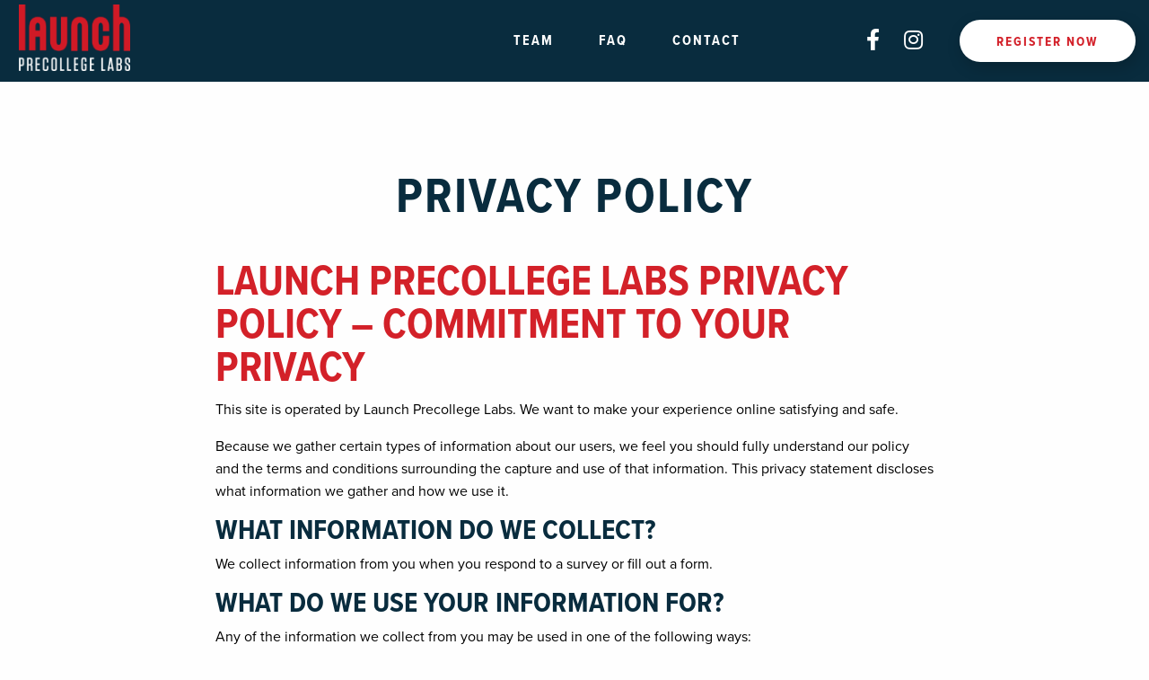

--- FILE ---
content_type: text/html; charset=UTF-8
request_url: https://www.precollegelaunch.com/privacy-policy/
body_size: 13341
content:
<!doctype html>
<!-- new Pagely Hosting -->
<html class="no-js" lang="en-US" >
	<head>
		<meta charset="UTF-8" />
		<meta name="viewport" content="width=device-width, initial-scale=1.0" />
				<meta name="theme-color" content="#eca743">
				<!-- <script src="https://use.fontawesome.com/7bd6344e68.js"></script> -->
		<link rel="stylesheet" href="https://pro.fontawesome.com/releases/v5.10.2/css/all.css" integrity="sha384-XxNLWSzCxOe/CFcHcAiJAZ7LarLmw3f4975gOO6QkxvULbGGNDoSOTzItGUG++Q+" crossorigin="anonymous">
		<meta name='robots' content='index, follow, max-image-preview:large, max-snippet:-1, max-video-preview:-1' />
	<style>img:is([sizes="auto" i], [sizes^="auto," i]) { contain-intrinsic-size: 3000px 1500px }</style>
	
	<!-- This site is optimized with the Yoast SEO plugin v26.8 - https://yoast.com/product/yoast-seo-wordpress/ -->
	<title>Privacy Policy | Pre College Launch</title>
	<meta name="description" content="Privacy Policy | Launch Academy is part college prep camp, part leadership/entrepreneurship workshop, and part personal development experience." />
	<link rel="canonical" href="https://www.precollegelaunch.com/privacy-policy/" />
	<meta property="og:locale" content="en_US" />
	<meta property="og:type" content="article" />
	<meta property="og:title" content="Privacy Policy | Pre College Launch" />
	<meta property="og:description" content="Privacy Policy | Launch Academy is part college prep camp, part leadership/entrepreneurship workshop, and part personal development experience." />
	<meta property="og:url" content="https://www.precollegelaunch.com/privacy-policy/" />
	<meta property="og:site_name" content="Pre College Launch" />
	<meta property="article:modified_time" content="2019-09-16T17:34:21+00:00" />
	<meta name="twitter:card" content="summary_large_image" />
	<meta name="twitter:label1" content="Est. reading time" />
	<meta name="twitter:data1" content="3 minutes" />
	<script type="application/ld+json" class="yoast-schema-graph">{"@context":"https://schema.org","@graph":[{"@type":"WebPage","@id":"https://www.precollegelaunch.com/privacy-policy/","url":"https://www.precollegelaunch.com/privacy-policy/","name":"Privacy Policy | Pre College Launch","isPartOf":{"@id":"https://www.precollegelaunch.com/#website"},"datePublished":"2019-06-21T05:05:59+00:00","dateModified":"2019-09-16T17:34:21+00:00","description":"Privacy Policy | Launch Academy is part college prep camp, part leadership/entrepreneurship workshop, and part personal development experience.","breadcrumb":{"@id":"https://www.precollegelaunch.com/privacy-policy/#breadcrumb"},"inLanguage":"en-US","potentialAction":[{"@type":"ReadAction","target":["https://www.precollegelaunch.com/privacy-policy/"]}]},{"@type":"BreadcrumbList","@id":"https://www.precollegelaunch.com/privacy-policy/#breadcrumb","itemListElement":[{"@type":"ListItem","position":1,"name":"Home","item":"https://www.precollegelaunch.com/"},{"@type":"ListItem","position":2,"name":"Privacy Policy"}]},{"@type":"WebSite","@id":"https://www.precollegelaunch.com/#website","url":"https://www.precollegelaunch.com/","name":"Pre College Launch","description":"","publisher":{"@id":"https://www.precollegelaunch.com/#organization"},"potentialAction":[{"@type":"SearchAction","target":{"@type":"EntryPoint","urlTemplate":"https://www.precollegelaunch.com/?s={search_term_string}"},"query-input":{"@type":"PropertyValueSpecification","valueRequired":true,"valueName":"search_term_string"}}],"inLanguage":"en-US"},{"@type":"Organization","@id":"https://www.precollegelaunch.com/#organization","name":"Pre College Launch","url":"https://www.precollegelaunch.com/","logo":{"@type":"ImageObject","inLanguage":"en-US","@id":"https://www.precollegelaunch.com/#/schema/logo/image/","url":"https://s42734.pcdn.co/wp-content/uploads/2019/06/launch-logo.png","contentUrl":"https://s42734.pcdn.co/wp-content/uploads/2019/06/launch-logo.png","width":135,"height":81,"caption":"Pre College Launch"},"image":{"@id":"https://www.precollegelaunch.com/#/schema/logo/image/"}}]}</script>
	<!-- / Yoast SEO plugin. -->


<link rel='dns-prefetch' href='//ajax.googleapis.com' />
<link rel='dns-prefetch' href='//cdnjs.cloudflare.com' />
		<style>
			.lazyload,
			.lazyloading {
				max-width: 100%;
			}
		</style>
		<link rel='stylesheet' id='wp-block-library-css' href='https://s42734.pcdn.co/wp-includes/css/dist/block-library/style.min.css?ver=6.8.3' type='text/css' media='all' />
<style id='classic-theme-styles-inline-css' type='text/css'>
/*! This file is auto-generated */
.wp-block-button__link{color:#fff;background-color:#32373c;border-radius:9999px;box-shadow:none;text-decoration:none;padding:calc(.667em + 2px) calc(1.333em + 2px);font-size:1.125em}.wp-block-file__button{background:#32373c;color:#fff;text-decoration:none}
</style>
<style id='global-styles-inline-css' type='text/css'>
:root{--wp--preset--aspect-ratio--square: 1;--wp--preset--aspect-ratio--4-3: 4/3;--wp--preset--aspect-ratio--3-4: 3/4;--wp--preset--aspect-ratio--3-2: 3/2;--wp--preset--aspect-ratio--2-3: 2/3;--wp--preset--aspect-ratio--16-9: 16/9;--wp--preset--aspect-ratio--9-16: 9/16;--wp--preset--color--black: #000000;--wp--preset--color--cyan-bluish-gray: #abb8c3;--wp--preset--color--white: #ffffff;--wp--preset--color--pale-pink: #f78da7;--wp--preset--color--vivid-red: #cf2e2e;--wp--preset--color--luminous-vivid-orange: #ff6900;--wp--preset--color--luminous-vivid-amber: #fcb900;--wp--preset--color--light-green-cyan: #7bdcb5;--wp--preset--color--vivid-green-cyan: #00d084;--wp--preset--color--pale-cyan-blue: #8ed1fc;--wp--preset--color--vivid-cyan-blue: #0693e3;--wp--preset--color--vivid-purple: #9b51e0;--wp--preset--gradient--vivid-cyan-blue-to-vivid-purple: linear-gradient(135deg,rgba(6,147,227,1) 0%,rgb(155,81,224) 100%);--wp--preset--gradient--light-green-cyan-to-vivid-green-cyan: linear-gradient(135deg,rgb(122,220,180) 0%,rgb(0,208,130) 100%);--wp--preset--gradient--luminous-vivid-amber-to-luminous-vivid-orange: linear-gradient(135deg,rgba(252,185,0,1) 0%,rgba(255,105,0,1) 100%);--wp--preset--gradient--luminous-vivid-orange-to-vivid-red: linear-gradient(135deg,rgba(255,105,0,1) 0%,rgb(207,46,46) 100%);--wp--preset--gradient--very-light-gray-to-cyan-bluish-gray: linear-gradient(135deg,rgb(238,238,238) 0%,rgb(169,184,195) 100%);--wp--preset--gradient--cool-to-warm-spectrum: linear-gradient(135deg,rgb(74,234,220) 0%,rgb(151,120,209) 20%,rgb(207,42,186) 40%,rgb(238,44,130) 60%,rgb(251,105,98) 80%,rgb(254,248,76) 100%);--wp--preset--gradient--blush-light-purple: linear-gradient(135deg,rgb(255,206,236) 0%,rgb(152,150,240) 100%);--wp--preset--gradient--blush-bordeaux: linear-gradient(135deg,rgb(254,205,165) 0%,rgb(254,45,45) 50%,rgb(107,0,62) 100%);--wp--preset--gradient--luminous-dusk: linear-gradient(135deg,rgb(255,203,112) 0%,rgb(199,81,192) 50%,rgb(65,88,208) 100%);--wp--preset--gradient--pale-ocean: linear-gradient(135deg,rgb(255,245,203) 0%,rgb(182,227,212) 50%,rgb(51,167,181) 100%);--wp--preset--gradient--electric-grass: linear-gradient(135deg,rgb(202,248,128) 0%,rgb(113,206,126) 100%);--wp--preset--gradient--midnight: linear-gradient(135deg,rgb(2,3,129) 0%,rgb(40,116,252) 100%);--wp--preset--font-size--small: 13px;--wp--preset--font-size--medium: 20px;--wp--preset--font-size--large: 36px;--wp--preset--font-size--x-large: 42px;--wp--preset--spacing--20: 0.44rem;--wp--preset--spacing--30: 0.67rem;--wp--preset--spacing--40: 1rem;--wp--preset--spacing--50: 1.5rem;--wp--preset--spacing--60: 2.25rem;--wp--preset--spacing--70: 3.38rem;--wp--preset--spacing--80: 5.06rem;--wp--preset--shadow--natural: 6px 6px 9px rgba(0, 0, 0, 0.2);--wp--preset--shadow--deep: 12px 12px 50px rgba(0, 0, 0, 0.4);--wp--preset--shadow--sharp: 6px 6px 0px rgba(0, 0, 0, 0.2);--wp--preset--shadow--outlined: 6px 6px 0px -3px rgba(255, 255, 255, 1), 6px 6px rgba(0, 0, 0, 1);--wp--preset--shadow--crisp: 6px 6px 0px rgba(0, 0, 0, 1);}:where(.is-layout-flex){gap: 0.5em;}:where(.is-layout-grid){gap: 0.5em;}body .is-layout-flex{display: flex;}.is-layout-flex{flex-wrap: wrap;align-items: center;}.is-layout-flex > :is(*, div){margin: 0;}body .is-layout-grid{display: grid;}.is-layout-grid > :is(*, div){margin: 0;}:where(.wp-block-columns.is-layout-flex){gap: 2em;}:where(.wp-block-columns.is-layout-grid){gap: 2em;}:where(.wp-block-post-template.is-layout-flex){gap: 1.25em;}:where(.wp-block-post-template.is-layout-grid){gap: 1.25em;}.has-black-color{color: var(--wp--preset--color--black) !important;}.has-cyan-bluish-gray-color{color: var(--wp--preset--color--cyan-bluish-gray) !important;}.has-white-color{color: var(--wp--preset--color--white) !important;}.has-pale-pink-color{color: var(--wp--preset--color--pale-pink) !important;}.has-vivid-red-color{color: var(--wp--preset--color--vivid-red) !important;}.has-luminous-vivid-orange-color{color: var(--wp--preset--color--luminous-vivid-orange) !important;}.has-luminous-vivid-amber-color{color: var(--wp--preset--color--luminous-vivid-amber) !important;}.has-light-green-cyan-color{color: var(--wp--preset--color--light-green-cyan) !important;}.has-vivid-green-cyan-color{color: var(--wp--preset--color--vivid-green-cyan) !important;}.has-pale-cyan-blue-color{color: var(--wp--preset--color--pale-cyan-blue) !important;}.has-vivid-cyan-blue-color{color: var(--wp--preset--color--vivid-cyan-blue) !important;}.has-vivid-purple-color{color: var(--wp--preset--color--vivid-purple) !important;}.has-black-background-color{background-color: var(--wp--preset--color--black) !important;}.has-cyan-bluish-gray-background-color{background-color: var(--wp--preset--color--cyan-bluish-gray) !important;}.has-white-background-color{background-color: var(--wp--preset--color--white) !important;}.has-pale-pink-background-color{background-color: var(--wp--preset--color--pale-pink) !important;}.has-vivid-red-background-color{background-color: var(--wp--preset--color--vivid-red) !important;}.has-luminous-vivid-orange-background-color{background-color: var(--wp--preset--color--luminous-vivid-orange) !important;}.has-luminous-vivid-amber-background-color{background-color: var(--wp--preset--color--luminous-vivid-amber) !important;}.has-light-green-cyan-background-color{background-color: var(--wp--preset--color--light-green-cyan) !important;}.has-vivid-green-cyan-background-color{background-color: var(--wp--preset--color--vivid-green-cyan) !important;}.has-pale-cyan-blue-background-color{background-color: var(--wp--preset--color--pale-cyan-blue) !important;}.has-vivid-cyan-blue-background-color{background-color: var(--wp--preset--color--vivid-cyan-blue) !important;}.has-vivid-purple-background-color{background-color: var(--wp--preset--color--vivid-purple) !important;}.has-black-border-color{border-color: var(--wp--preset--color--black) !important;}.has-cyan-bluish-gray-border-color{border-color: var(--wp--preset--color--cyan-bluish-gray) !important;}.has-white-border-color{border-color: var(--wp--preset--color--white) !important;}.has-pale-pink-border-color{border-color: var(--wp--preset--color--pale-pink) !important;}.has-vivid-red-border-color{border-color: var(--wp--preset--color--vivid-red) !important;}.has-luminous-vivid-orange-border-color{border-color: var(--wp--preset--color--luminous-vivid-orange) !important;}.has-luminous-vivid-amber-border-color{border-color: var(--wp--preset--color--luminous-vivid-amber) !important;}.has-light-green-cyan-border-color{border-color: var(--wp--preset--color--light-green-cyan) !important;}.has-vivid-green-cyan-border-color{border-color: var(--wp--preset--color--vivid-green-cyan) !important;}.has-pale-cyan-blue-border-color{border-color: var(--wp--preset--color--pale-cyan-blue) !important;}.has-vivid-cyan-blue-border-color{border-color: var(--wp--preset--color--vivid-cyan-blue) !important;}.has-vivid-purple-border-color{border-color: var(--wp--preset--color--vivid-purple) !important;}.has-vivid-cyan-blue-to-vivid-purple-gradient-background{background: var(--wp--preset--gradient--vivid-cyan-blue-to-vivid-purple) !important;}.has-light-green-cyan-to-vivid-green-cyan-gradient-background{background: var(--wp--preset--gradient--light-green-cyan-to-vivid-green-cyan) !important;}.has-luminous-vivid-amber-to-luminous-vivid-orange-gradient-background{background: var(--wp--preset--gradient--luminous-vivid-amber-to-luminous-vivid-orange) !important;}.has-luminous-vivid-orange-to-vivid-red-gradient-background{background: var(--wp--preset--gradient--luminous-vivid-orange-to-vivid-red) !important;}.has-very-light-gray-to-cyan-bluish-gray-gradient-background{background: var(--wp--preset--gradient--very-light-gray-to-cyan-bluish-gray) !important;}.has-cool-to-warm-spectrum-gradient-background{background: var(--wp--preset--gradient--cool-to-warm-spectrum) !important;}.has-blush-light-purple-gradient-background{background: var(--wp--preset--gradient--blush-light-purple) !important;}.has-blush-bordeaux-gradient-background{background: var(--wp--preset--gradient--blush-bordeaux) !important;}.has-luminous-dusk-gradient-background{background: var(--wp--preset--gradient--luminous-dusk) !important;}.has-pale-ocean-gradient-background{background: var(--wp--preset--gradient--pale-ocean) !important;}.has-electric-grass-gradient-background{background: var(--wp--preset--gradient--electric-grass) !important;}.has-midnight-gradient-background{background: var(--wp--preset--gradient--midnight) !important;}.has-small-font-size{font-size: var(--wp--preset--font-size--small) !important;}.has-medium-font-size{font-size: var(--wp--preset--font-size--medium) !important;}.has-large-font-size{font-size: var(--wp--preset--font-size--large) !important;}.has-x-large-font-size{font-size: var(--wp--preset--font-size--x-large) !important;}
:where(.wp-block-post-template.is-layout-flex){gap: 1.25em;}:where(.wp-block-post-template.is-layout-grid){gap: 1.25em;}
:where(.wp-block-columns.is-layout-flex){gap: 2em;}:where(.wp-block-columns.is-layout-grid){gap: 2em;}
:root :where(.wp-block-pullquote){font-size: 1.5em;line-height: 1.6;}
</style>
<link rel='stylesheet' id='page-list-style-css' href='https://s42734.pcdn.co/wp-content/plugins/page-list/css/page-list.css?ver=5.9' type='text/css' media='all' />
<link rel='stylesheet' id='responsive-lightbox-swipebox-css' href='https://s42734.pcdn.co/wp-content/plugins/responsive-lightbox/assets/swipebox/swipebox.min.css?ver=1.5.2' type='text/css' media='all' />
<link rel='stylesheet' id='main-stylesheet-css' href='https://s42734.pcdn.co/wp-content/themes/allonsy2/dist/assets/css/app.css?ver=2.10.4' type='text/css' media='all' />
<script type="text/javascript" src="https://ajax.googleapis.com/ajax/libs/jquery/2.2.4/jquery.min.js?ver=2.2.4" id="jquery-js"></script>
<script type="text/javascript" src="https://s42734.pcdn.co/wp-content/plugins/responsive-lightbox/assets/dompurify/purify.min.js?ver=3.3.1" id="dompurify-js"></script>
<script type="text/javascript" id="responsive-lightbox-sanitizer-js-before">
/* <![CDATA[ */
window.RLG = window.RLG || {}; window.RLG.sanitizeAllowedHosts = ["youtube.com","www.youtube.com","youtu.be","vimeo.com","player.vimeo.com"];
/* ]]> */
</script>
<script type="text/javascript" src="https://s42734.pcdn.co/wp-content/plugins/responsive-lightbox/js/sanitizer.js?ver=2.6.1" id="responsive-lightbox-sanitizer-js"></script>
<script type="text/javascript" src="https://s42734.pcdn.co/wp-content/plugins/responsive-lightbox/assets/swipebox/jquery.swipebox.min.js?ver=1.5.2" id="responsive-lightbox-swipebox-js"></script>
<script type="text/javascript" src="https://s42734.pcdn.co/wp-includes/js/underscore.min.js?ver=1.13.7" id="underscore-js"></script>
<script type="text/javascript" src="https://s42734.pcdn.co/wp-content/plugins/responsive-lightbox/assets/infinitescroll/infinite-scroll.pkgd.min.js?ver=4.0.1" id="responsive-lightbox-infinite-scroll-js"></script>
<script type="text/javascript" id="responsive-lightbox-js-before">
/* <![CDATA[ */
var rlArgs = {"script":"swipebox","selector":"lightbox","customEvents":"","activeGalleries":true,"animation":true,"hideCloseButtonOnMobile":false,"removeBarsOnMobile":false,"hideBars":true,"hideBarsDelay":5000,"videoMaxWidth":1080,"useSVG":true,"loopAtEnd":false,"woocommerce_gallery":false,"ajaxurl":"https:\/\/www.precollegelaunch.com\/wp-admin\/admin-ajax.php","nonce":"cd33268c56","preview":false,"postId":3,"scriptExtension":false};
/* ]]> */
</script>
<script type="text/javascript" src="https://s42734.pcdn.co/wp-content/plugins/responsive-lightbox/js/front.js?ver=2.6.1" id="responsive-lightbox-js"></script>
<script type="text/javascript" src="//cdnjs.cloudflare.com/ajax/libs/gsap/2.0.2/TweenMax.min.js?ver=2.0.2" id="gsap-js"></script>
<script type="text/javascript" async="async" src="https://s42734.pcdn.co/wp-content/themes/allonsy2/dist/assets/js/app.js?ver=2.10.4" id="foundation-js"></script>
<script type="text/javascript" src="https://s42734.pcdn.co/wp-includes/js/jquery/jquery.min.js?ver=3.7.1" id="jquery-core-js"></script>
<script type="text/javascript" src="https://s42734.pcdn.co/wp-content/themes/allonsy2/src/assets/js/vendor/classie.js?ver=6.8.3" id="classie-js"></script>
<script></script><link rel="https://api.w.org/" href="https://www.precollegelaunch.com/wp-json/" /><link rel="alternate" title="JSON" type="application/json" href="https://www.precollegelaunch.com/wp-json/wp/v2/pages/3" /><link rel="alternate" title="oEmbed (JSON)" type="application/json+oembed" href="https://www.precollegelaunch.com/wp-json/oembed/1.0/embed?url=https%3A%2F%2Fwww.precollegelaunch.com%2Fprivacy-policy%2F" />
<link rel="alternate" title="oEmbed (XML)" type="text/xml+oembed" href="https://www.precollegelaunch.com/wp-json/oembed/1.0/embed?url=https%3A%2F%2Fwww.precollegelaunch.com%2Fprivacy-policy%2F&#038;format=xml" />
		<script>
			document.documentElement.className = document.documentElement.className.replace('no-js', 'js');
		</script>
				<style>
			.no-js img.lazyload {
				display: none;
			}

			figure.wp-block-image img.lazyloading {
				min-width: 150px;
			}

			.lazyload,
			.lazyloading {
				--smush-placeholder-width: 100px;
				--smush-placeholder-aspect-ratio: 1/1;
				width: var(--smush-image-width, var(--smush-placeholder-width)) !important;
				aspect-ratio: var(--smush-image-aspect-ratio, var(--smush-placeholder-aspect-ratio)) !important;
			}

						.lazyload, .lazyloading {
				opacity: 0;
			}

			.lazyloaded {
				opacity: 1;
				transition: opacity 400ms;
				transition-delay: 0ms;
			}

					</style>
		<meta name="generator" content="Powered by WPBakery Page Builder - drag and drop page builder for WordPress."/>
<link rel="icon" href="https://s42734.pcdn.co/wp-content/uploads/2019/08/cropped-launch-favicon-32x32.jpg" sizes="32x32" />
<link rel="icon" href="https://s42734.pcdn.co/wp-content/uploads/2019/08/cropped-launch-favicon-192x192.jpg" sizes="192x192" />
<link rel="apple-touch-icon" href="https://s42734.pcdn.co/wp-content/uploads/2019/08/cropped-launch-favicon-180x180.jpg" />
<meta name="msapplication-TileImage" content="https://s42734.pcdn.co/wp-content/uploads/2019/08/cropped-launch-favicon-270x270.jpg" />
		<style type="text/css" id="wp-custom-css">
			.gform_wrapper.contact-us-form_wrapper form[enctype="multipart/form-data"] {
  border: 0;
}
.vc_column-inner.vc_custom_1563903496765 .testimonial_rotator_quote span {
    color: #fff !important;
}
.wpb_text_column.wpb_content_element.vc_custom_1563920712277 .testimonial_rotator_quote span {
    color: #fff !important;
}
.wpb_text_column.wpb_content_element.vc_custom_1563920898143 .testimonial_rotator_quote span {
    color: #fff !important;
}
.__PrivateStripeElement {
    top: 16px;
}

.gform_wrapper form .gform_body li.gfield_error .ginput_complex.ginput_container_creditcard input[type="text"] + label,
.gform_wrapper form .gform_body li.gfield_error .ginput_complex.ginput_container_creditcard input[type="text"] ~ label,
.gform_wrapper form .gform_body li.gfield_error .ginput_complex.ginput_container_creditcard select + label {
  top: calc(100% - 7px) !important;
}
.gform_confirmation_wrapper {
  background: #08303f;
  color: white;
  font-family: proxima-nova-condensed, "Arial Narrow", Arial, Helvetica, sans-serif;
  font-size: 24px;
  font-weight: 600;
  letter-spacing: 1.5px;
  padding: 25px;
  text-align: center;
  text-transform: uppercase;
}
.gform_confirmation_wrapper {
  background: #08303f;
  color: white;
  font-family: proxima-nova-condensed, "Arial Narrow", Arial, Helvetica, sans-serif;
  font-size: 24px;
  font-weight: 600;
  letter-spacing: 1.5px;
  padding: 40px 25px;
  text-align: center;
  text-transform: uppercase;
	margin-bottom: 60px;
}
.gform_confirmation_wrapper p {
	color: white !important;
	margin-bottom: 0 !important;
	text-transform: uppercase;
}
.gform_confirmation_wrapper h2 {
  color: white !important;
  font-family: proxima-nova-condensed, "Arial Narrow", Arial, Helvetica, sans-serif;
  letter-spacing: 2px;
  margin-bottom: 0 !important;
  text-align: center;
}
.StripeElement {
    background: #f1f3f5;
    border: 0.0625rem solid #092c3e!important;
    box-shadow: none;
    min-height: 3.125rem;
    padding: 0 0.9375rem;
    width: 100%;
}
.StripeElement iframe {
    height: 48px !important;
}
.StripeElement + label {
    color: #24211b !important;
    font-family: proxima-nova,Arial,Helvetica,sans-serif !important;
    font-size: .75rem;
    font-weight: 700;
    letter-spacing: .125rem;
    line-height: 1.2;
    margin: 0 0 0 0.0625rem;
    text-transform: uppercase;
}

@media only screen and (max-width: 767px) {
	.footer-container .footer a.bs-btn {
  	padding-left: 20px !important;
  	padding-right: 20px !important;
	}
}		</style>
		<style type="text/css" id="bs-customizer-css">
header#masthead, .top-bar, .top-bar ul.social-media-wrapper, .top-bar-left, .top-bar-right, .top-bar-top, .top-bar-bottom {
  background-color: #FFFFFF;
}
@media only screen and (max-width: 40rem) {
  header#masthead .title-bar {
    background-color: #FFFFFF !important;
  }
  .off-canvas.position-right {
    background-color: #FFFFFF;
  }
}
#main-container p, #main-container li, #main-container span, #main-container time {
  color: #000000;
}
a, .breadcrumbs a, .woocommerce .woocommerce-breadcrumb a, ul.pagination li a {
  color: #d32129;
  -webkit-transition: color .2s ease-out;
  -moz-transition: color .2s ease-out;
  -o-transition: color .2s ease-out;
  transition: color .2s ease-out;
}
a:hover, a:focus, .breadcrumbs a:hover, .breadcrumbs a:focus, .woocommerce .woocommerce-breadcrumb a:hover, .woocommerce .woocommerce-breadcrumb a:focus, ul.pagination li a:hover, ul.pagination li a:focus {
  color: #000000;
}
header#masthead ul.social-media-wrapper li a,
header#masthead ul.social-media-wrapper li.menu-search-wrapper button,
nav.off-canvas ul.social-media-wrapper li a {
  color: #ffffff;
  -webkit-transition: color .2s ease-out;
  -moz-transition: color .2s ease-out;
  -o-transition: color .2s ease-out;
  transition: color .2s ease-out;
}
header#masthead ul.social-media-wrapper li a:hover,
header#masthead ul.social-media-wrapper li a:focus,
header#masthead ul.social-media-wrapper li.menu-search-wrapper button:hover,
header#masthead ul.social-media-wrapper li.menu-search-wrapper button:focus,
nav.off-canvas ul.social-media-wrapper li a:hover,
nav.off-canvas ul.social-media-wrapper li a:focus {
  color: #eca743;
}
header#masthead ul.social-media-wrapper li.custom-button a,
nav.off-canvas ul.social-media-wrapper li.custom-button a,
.alt-nav-my-cart a {
  color: #d32129 !important;
  background: #ffffff !important;
  -webkit-transition: background .2s ease-out;
  -moz-transition: background .2s ease-out;
  -o-transition: background .2s ease-out;
  transition: background .2s ease-out;
}
header#masthead ul.social-media-wrapper li.custom-button a:hover,
header#masthead ul.social-media-wrapper li.custom-button a:focus,
nav.off-canvas ul.social-media-wrapper li.custom-button a:hover,
nav.off-canvas ul.social-media-wrapper li.custom-button a:focus,
.alt-nav-my-cart a:hover,
.alt-nav-my-cart a:focus {
  color: #ffffff !important;
  background: #d32129 !important;
}
.top-bar-my-cart a span.cart-contents,
.alt-nav-my-cart a span.cart-contents {
  background: #d32129 !important;
  color: #ffffff !important;
}
.top-bar-my-cart a:hover span.cart-contents,
.top-bar-my-cart a:focus span.cart-contents,
.alt-nav-my-cart a:hover span.cart-contents,
.alt-nav-my-cart a:focus span.cart-contents {
  background: #ffffff !important;
  color: #d32129 !important;
}
#main-container h1, #main-container h1 span {
  color: #092c3e;
}
#main-container h2, #main-container h2 span {
  color: #d32129;
}
#main-container h3, #main-container h3 span {
  color: #092c3e;
}
#main-container h4, #main-container h4 span {
  color: #092c3e;
}
#main-container h5, #main-container h5 span {
  color: #092c3e;
}
#main-container h6, #main-container h6 span {
  color: #092c3e;
}
#main-container h1.entry-title {
  color: #092c3e;
}
#main-container .featured-hero-title-bar h1.entry-title,
#main-container .featured-hero-title-bar time,
#main-container .featured-hero-title-bar p.bs-post-date,
#main-container .featured-hero-title-bar p.bs-post-cats,
#main-container .featured-hero-title-bar p.byline.author,
#main-container .featured-hero-title-bar p.bs-post-comments,
#main-container .featured-hero-title-bar p.search-query,
#main-container .featured-hero-title-bar ul li,
#main-container .featured-hero-title-bar span,
#main-container .featured-hero-title-bar a {
  color: #d32129;
}
#main-container .about-the-author-wrap {
  background-color: #F2F2F2;
}
#main-container .about-the-author-wrap .author-description p,
#main-container .about-the-author-wrap .author-description p strong {
  color: #000000;
}
.entry-content figure.wp-caption figcaption.wp-caption-text {
  background-color: #F2F2F2;
  color: #000000;
}
.top-bar .top-bar-bottom, ul.desktop-menu,
ul.desktop-menu + .menu-search-wrapper, .desktop-menu + .menu-search-wrapper button.search-toggle {
  background-color: #FFFFFF !important;
}
header#masthead.header-option-two ul.desktop-menu,
header#masthead.header-option-three ul.desktop-menu {
  position: relative;
}
header#masthead.header-option-two ul.desktop-menu:before,
header#masthead.header-option-two ul.desktop-menu:after,
header#masthead.header-option-three ul.desktop-menu:before,
header#masthead.header-option-three ul.desktop-menu:after {
  background-color: #FFFFFF !important;
  content: '';
  display: block;
  height: 100%;
  position: absolute;
  right: 100%;
  width: 100%;
}
header#masthead.header-option-two ul.desktop-menu:after,
header#masthead.header-option-three ul.desktop-menu:after {
  left: 100%;
  right: auto;
}
.top-bar nav.mobile-menu.vertical.menu ul {
  background-color: #ffffff;
}
.top-bar .menu > li > a,
nav.off-canvas > .menu > li > a,
nav.off-canvas .submenu li a,
nav.top-bar.has-search .menu-search-wrapper button {
  color: #ffffff;
  -webkit-transition: color .2s ease-out;
  -moz-transition: color .2s ease-out;
  -o-transition: color .2s ease-out;
  transition: color .2s ease-out;
}
.top-bar nav.mobile-menu.vertical.menu ul li.current-menu-ancestor > a,
.top-bar nav.mobile-menu.vertical.menu ul li.current-menu-item > a,
nav.off-canvas ul.menu li.current_page_parent a {
  color: #eca743;
}
.alt-nav-wrapper .menu > li > a {
  color: #ffffff !important;
}
.alt-nav-wrapper .menu > li > a:hover,
.alt-nav-wrapper .menu > li > a:focus {
  color: #b01f23 !important;
}
header#masthead.header-option-four .top-bar-top,
header#masthead.header-option-four .top-bar-top:before,
header#masthead.header-option-four .top-bar-top:after {
  background-color: #ffffff !important;
}
@media only screen and (min-width: 641px) {
  body.sticky-header header#masthead.sticky-header {
    border-bottom: 0.125rem solid #eca743 !important;
  }
}
nav.top-bar.has-search .menu-search-wrapper button:hover,
nav.top-bar.has-search .menu-search-wrapper button:focus,
.top-bar .menu > li > a:hover,
.top-bar .menu > li > a:focus,
.top-bar .menu > .active > a,
.top-bar .desktop-menu > li.current-menu-item > a,
.top-bar .desktop-menu > li.current-menu-parent > a,
.dropdown.menu .is-active > a,
nav.off-canvas .menu li a:hover,
nav.off-canvas .menu li a:focus,
nav.top-bar.has-search .menu-search-wrapper button:hover,
nav.top-bar.has-search .menu-search-wrapper button:focus {
  color: #eca743;
}
.top-bar .menu .dropdown {
  border: 1px solid #eca743 !important;
  border-top: 4px solid #eca743 !important;
}
.desktop-menu.menu > li > a:before,
nav.off-canvas .submenu-toggle {
  background: #eca743;
}
.top-bar .menu .dropdown {
  border-color: #eca743;
}
.top-bar .menu .dropdown li,
nav.top-bar.has-search .menu-search-wrapper form#searchform {
  background: #ffffff;
}
nav.off-canvas > .menu > li > a:after {
  border-top-color: #eca743;
}
nav.off-canvas > .menu > li.is-active > a,
nav.off-canvas .submenu li.is-active a {
  background-color: #eca743;
}
.submenu-toggle::after {
  border-color: #eca743 transparent transparent;
}
.menu-icon::after,
.menu-icon:hover::after,
.menu-icon:focus::after {
  background: #eca743;
  box-shadow: 0 14px 0 #eca743;
}
.menu-icon::before,
.menu-icon:hover::before,
.menu-icon:focus::before {
  box-shadow: 0 7px 0 #eca743;
}
form#searchform {
  background: #eca743 !important;
}
.highlight-bg {
  background-color: #eca743;
}
.highlight-text {
  color: #eca743;
}
/* btc = border top color */
.highlight-btc {
  border-top-color: #eca743;
}
/* bbc = border bottom color */
.highlight-bbc {
  border-bottom-color: #eca743;
}
/* blc = border left color */
.highlight-blc {
  border-left-color: #eca743;
}
/* brc = border right color */
.highlight-brc {
  border-right-color: #eca743;
}
header#masthead form#searchform {
  background-color: #eca743;
}
.top-bar .menu .dropdown li a {
  color: #b01f23;
}
.top-bar .menu .dropdown li > a:focus,
.top-bar .menu .dropdown li > a:hover,
.top-bar .menu .dropdown li:hover > a,
.top-bar .menu .dropdown li:focus > a,
.top-bar .menu .dropdown li.active > a,
.top-bar .menu .dropdown li.current-menu-item > a,
nav.off-canvas ul.menu li.active > a,
nav.off-canvas ul.menu li.current_page_parent > a {
  color: #FFFFFF !important;
  background: #b01f23 !important;
}
.top-bar .menu > li:after {
  background: #eca743;
}
.above-menu-search-wrapper form#searchform:after,
.inline-social-search-wrapper form#searchform:after,
.menu-search-wrapper form#searchform:after {
  border-bottom-color: #eca743 !important;
}
nav.top-bar .menu-search-wrapper form#searchform {
  background-color: #eca743;
}
.pre-footer-container {
  background-color: #495057;
}
.pre-footer-container .pre-footer h1,
.pre-footer-container .pre-footer h2,
.pre-footer-container .pre-footer h3,
.pre-footer-container .pre-footer h4,
.pre-footer-container .pre-footer h5,
.pre-footer-container .pre-footer h6 {
  color: #003a71;
}
.pre-footer-container .pre-footer p, .pre-footer-container .pre-footer li, .pre-footer-container .pre-footer span, .pre-footer-container .pre-footer .vcard abbr {
  color: #000000;
}
.pre-footer-container .pre-footer a,
.pre-footer-container .pre-footer ul.menu li a {
  color: #1e73be;
}
.pre-footer-container .pre-footer a:hover,
.pre-footer-container .pre-footer a:focus,
.pre-footer-container .pre-footer ul.menu li a:hover,
.pre-footer-container .pre-footer ul.menu li a:focus,
.pre-footer-container .pre-footer ul.menu li.active > a {
  color: #000000;
}
.footer-container {
  background-color: #585858;
}
.footer-container .footer h1,
.footer-container .footer h2,
.footer-container .footer h3,
.footer-container .footer h4,
.footer-container .footer h5,
.footer-container .footer h6 {
  color: #ffffff;
}
.footer-container .footer p, .footer-container .footer li, .footer-container .footer span, .footer-container .footer .vcard abbr {
  color: #ffffff;
}
.footer-container .footer a,
.footer-container .footer ul.menu li a {
  color: #ffffff;
}
.footer-container .footer a:hover,
.footer-container .footer a:focus,
.footer-container .footer ul.menu li a:hover,
.footer-container .footer ul.menu li a:focus,
.footer-container .footer ul.menu li.active > a {
  color: #ffffff;
}
#copyright-container {
  background: #ffffff}
#copyright p {
  color: #585858;
}
#copyright a {
  color: #585858;
}
#copyright a:hover, #copyright a:focus {
  color: #000000;
}
#back-top a,
#back-top a:hover,
#back-top a:focus {
  background: #eca743;
}
</style>
<noscript><style> .wpb_animate_when_almost_visible { opacity: 1; }</style></noscript>		<link rel="stylesheet" href="https://use.typekit.net/tfr0xnt.css">

<script>
    (function(i,s,o,g,r,a,m){i['GoogleAnalyticsObject']=r;i[r]=i[r]||function(){
            (i[r].q=i[r].q||[]).push(arguments)},i[r].l=1*new Date();a=s.createElement(o),
        m=s.getElementsByTagName(o)[0];a.async=1;a.src=g;m.parentNode.insertBefore(a,m)
    })(window,document,'script','//www.google-analytics.com/analytics.js','ga');

    ga('create', 'UA-45897293-1', 'auto');
    ga('send', 'pageview');

</script>
<meta name="google-site-verification" content="ozslrKkXtWMc9-74a6dM7Aj5wHnrOZCWDD9jhxgJzqk" />
	</head>
	<body class="privacy-policy wp-singular page-template page-template-page-templates page-template-page-nosidebar page-template-page-templatespage-nosidebar-php page page-id-3 wp-custom-logo wp-theme-allonsy2 offcanvas not-home wc-term- wpb-js-composer js-comp-ver-8.5 vc_responsive">

	
	
	
			<div class="off-canvas-wrapper">
  <div class="off-canvas-wrapper-inner">
    <nav class="mobile-off-canvas-menu off-canvas position-right" id="off-canvas-menu" data-off-canvas data-auto-focus="false" data-transition="overlap" role="navigation">
            <ul id="menu-main-navigation" class="vertical menu" data-accordion-menu data-submenu-toggle="true"><li id="menu-item-27" class="menu-item menu-item-type-post_type menu-item-object-page menu-item-27"><a href="https://www.precollegelaunch.com/team/">Team</a></li>
<li id="menu-item-28" class="menu-item menu-item-type-post_type menu-item-object-page menu-item-28"><a href="https://www.precollegelaunch.com/faq/">FAQ</a></li>
<li id="menu-item-25" class="menu-item menu-item-type-post_type menu-item-object-page menu-item-25"><a href="https://www.precollegelaunch.com/contact/">Contact</a></li>
</ul>            
			<ul class="social-media-wrapper">
				
				
				<li class="facebook"><a href="https://www.facebook.com/LaunchPreCollegeAcademy/" target="_blank"><i class="fab fa-facebook-f"></i></a></li>
				
				
				
				<li class="instagram"><a href="https://www.instagram.com/Launch_Labs" target="_blank"><i class="fab fa-instagram"></i></a></li>
				
				
				
				
				
				<li class="custom-button"><a href="https://www.precollegelaunch.com/register/">Register Now</a></li>
							</ul>
            <form role="search" method="get" id="searchform" action="https://www.precollegelaunch.com/">
		<div class="input-group">
		<input type="text" class="input-group-field" value="" name="s" id="s" placeholder="Search">
				<div class="input-group-button">
			<input type="submit" id="searchsubmit" value="Go!" class="button">
		</div>
	</div>
	</form>
    </nav>

    <div class="off-canvas-content" data-off-canvas-content>
	
	
			<div id="sticky-header-placeholder"></div>
	<header id="masthead" class="site-header header-option-one " role="banner">
		<div id="header-inner" class="max-width-fourteen-hundred">

			<div class="site-title-bar title-bar" >
	<div class="title-bar-left">
		<div class="title-bar-title">
			<a href="https://www.precollegelaunch.com/" class="custom-logo-link" rel="home"><img width="135" height="81" data-src="https://s42734.pcdn.co/wp-content/uploads/2019/06/launch-logo.png" class="custom-logo lazyload" alt="launch logo" decoding="async" src="[data-uri]" style="--smush-placeholder-width: 135px; --smush-placeholder-aspect-ratio: 135/81;" /></a>		</div>
		<button class="menu-icon " type="button" data-toggle="off-canvas-menu">
			<span class="menu-icon-bar menu-icon-bar-1"></span>
			<span class="menu-icon-bar menu-icon-bar-2"></span>
			<span class="menu-icon-bar menu-icon-bar-3"></span>
			<span class="keep-together">Menu <i class="fas fa-caret-right" aria-hidden="hidden"></i></span>
		</button>
	</div>
</div>

			<nav class="site-navigation top-bar " role="navigation">
				<div class="top-bar-left">
					<div class="site-desktop-title top-bar-title">
						<div class="logo-wrapper hide-for-small-only">
							<a href="https://www.precollegelaunch.com/" class="custom-logo-link" rel="home"><img width="135" height="81" data-src="https://s42734.pcdn.co/wp-content/uploads/2019/06/launch-logo.png" class="custom-logo lazyload" alt="launch logo" decoding="async" src="[data-uri]" style="--smush-placeholder-width: 135px; --smush-placeholder-aspect-ratio: 135/81;" /></a>						</div>
					</div>
				</div>
				<div class="top-bar-right">

															<div class="top-bar-social">
						
			<ul class="social-media-wrapper">
				
				
				<li class="facebook"><a href="https://www.facebook.com/LaunchPreCollegeAcademy/" target="_blank"><i class="fab fa-facebook-f"></i></a></li>
				
				
				
				<li class="instagram"><a href="https://www.instagram.com/Launch_Labs" target="_blank"><i class="fab fa-instagram"></i></a></li>
				
				
				
				
				
				<li class="custom-button"><a href="https://www.precollegelaunch.com/register/">Register Now</a></li>
							</ul>
											</div>
										
					
					
					<ul id="menu-main-navigation-1" class="dropdown menu desktop-menu" data-dropdown-menu><li class="menu-item menu-item-type-post_type menu-item-object-page menu-item-27"><a href="https://www.precollegelaunch.com/team/">Team</a></li>
<li class="menu-item menu-item-type-post_type menu-item-object-page menu-item-28"><a href="https://www.precollegelaunch.com/faq/">FAQ</a></li>
<li class="menu-item menu-item-type-post_type menu-item-object-page menu-item-25"><a href="https://www.precollegelaunch.com/contact/">Contact</a></li>
</ul>
					
									</div>
			</nav>
		</div>
	</header>

	<section id="main-container" class="container">
		

<div class="main-wrap full-width max-width-eight-thirty" role="main">

	<article class="main-content post-3 page type-page status-publish hentry" id="post-3">
		    
					<header>
				<h1 class="entry-title">Privacy Policy</h1>
			</header>
				
    				<div class="entry-content">
			<h2>LAUNCH PRECOLLEGE LABS PRIVACY POLICY – COMMITMENT TO YOUR PRIVACY</h2>
<p>This site is operated by Launch Precollege Labs. We want to make your experience online satisfying and safe.</p>
<p>Because we gather certain types of information about our users, we feel you should fully understand our policy and the terms and conditions surrounding the capture and use of that information. This privacy statement discloses what information we gather and how we use it.</p>
<h3>What information do we collect?</h3>
<p>We collect information from you when you respond to a survey or fill out a form.</p>
<h3>What do we use your information for?</h3>
<p>Any of the information we collect from you may be used in one of the following ways:</p>
<p><strong><em>To improve our website.</em></strong> We continually strive to improve our website offerings based on the information and feedback we receive from you.</p>
<p><strong><em>To improve customer service.</em></strong> Your information helps us to more effectively respond to your customer service requests and support needs.</p>
<p><strong><em>To process transactions.</em></strong> Your information, whether public or private, will not be sold, exchanged, transferred, or given to any other company for any reason whatsoever, without your consent, other than for the express purpose of delivering the purchased product or service requested.</p>
<h3>How do we protect your information?</h3>
<p>We implement a variety of security measures to maintain the safety of your personal information when you enter, submit, or access your personal information.</p>
<h3>Do we use cookies?</h3>
<p>We use cookies to analyze our traffic, provide social media features and to personalize ads. We use the cookies on our website, to customize the functionality of our website as much as possible, and can contribute to ease of use when navigating our website.</p>
<h3>What is a cookie?</h3>
<p>A cookie is a small file placed onto your device that enables our Website features and functionality. For example, cookies enable us to identify your device and secure your access to the website. Cookies enable the website to store data, such as:</p>
<ul>
<li>Login data (IP address of the logging-in device, login time, location from which the login is attempted);</li>
<li>Type of browser;</li>
<li>Demographic data (age group, sex);</li>
<li>Data about how you, the visitor, browse the website (which sections you visit, what products are you interested in, etc.).</li>
</ul>
<h3>Do we disclose any information to outside parties?</h3>
<p>We do not sell, trade, or otherwise transfer to outside parties your personally identifiable information. This does not include trusted third parties who assist us in operating our website, conducting our business, or servicing you, so long as those parties agree to keep this information confidential. We may also release your information when we believe release is appropriate to comply with the law, enforce our site policies, or protect ours or others rights, property, or safety. However, non-personally identifiable visitor information may be provided to other parties for marketing, advertising, or other uses.</p>
<h3>California Online Privacy Protection Act Compliance</h3>
<p>Because we value your privacy we have taken the necessary precautions to be in compliance with the California Online Privacy Protection Act. We therefore will not distribute your personal information to outside parties without your consent.</p>
<h3>Children’s Online Privacy Protection Act Compliance</h3>
<p>We are in compliance with the requirements of COPPA (Children’s Online Privacy Protection Act), we do not collect any information from anyone under 13 years of age. Our website, products and services are all directed to people who are at least 13 years old or older.</p>
<h3>Online Privacy Policy Only</h3>
<p>This online privacy policy applies only to information collected through our website and not to information collected offline.</p>
<h3>Your Consent</h3>
<p>By using our site, you consent to our web site privacy policy.</p>
<h3>Changes to our Privacy Policy</h3>
<p>If we decide to change our privacy policy, we will post those changes on this page.</p>
<h3>Contacting Us</h3>
<p>If there are any questions regarding this privacy policy you may contact us using the information below.</p>
<h3>Contact</h3>
<p><a href="tel:+15304149640" target="_blank" rel="noopener noreferrer">(530) 414-9640</a></p>
		</div>
	</article>


</div>


		</section>

		<div id="footer-container">

			
			<div class="footer-container" data-sticky-footer>
				<footer class="footer grid-x">
										<section id="text-2" class="large-3 medium-6 small-12 columns widget widget_text"><h6>ABOUT US</h6>			<div class="textwidget"><p>Launch Academy is part college prep camp, part leadership workshop, and part personal development experience. The week provides students with the skills and tools necessary to be successful in identifying and gaining admissions to their right-fit college and creating a path to achieve life and career goals.</p>
</div>
		</section><section id="nav_menu-2" class="large-3 medium-6 small-12 columns widget widget_nav_menu"><h6>MORE INFO</h6><div class="menu-more-info-container"><ul id="menu-more-info" class="menu"><li id="menu-item-36" class="menu-item menu-item-type-post_type menu-item-object-page menu-item-36"><a href="https://www.precollegelaunch.com/team/">Meet The Team</a></li>
<li id="menu-item-645" class="menu-item menu-item-type-post_type menu-item-object-page menu-item-645"><a href="https://www.precollegelaunch.com/faq/">FAQ</a></li>
<li id="menu-item-497" class="menu-item menu-item-type-post_type menu-item-object-page menu-item-497"><a href="https://www.precollegelaunch.com/register/">Register</a></li>
</ul></div></section><section id="text-3" class="large-3 medium-6 small-12 columns widget widget_text"><h6>CONTACT US</h6>			<div class="textwidget"><p>Tel: (650) 520-1344</p>
<p>info@precollegelaunch.com</p>
<p><a class="bs-btn bs-btn-white" href="https://www.precollegelaunch.com/contact/">Contact Us</a></p>
</div>
		</section><section id="text-4" class="large-3 medium-6 small-12 columns widget widget_text">			<div class="textwidget">
    <ul class="social-media-wrapper  ">
      			<li class="facebook"><a href="https://www.facebook.com/LaunchPreCollegeAcademy/" target="_blank" title="Find us on Facebook"><i class="fab fa-facebook-f"></i></a></li>      			      <li class="instagram"><a href="https://www.instagram.com/Launch_Labs" target="_blank" title="Follow us on Instagram"><i class="fab fa-instagram"></i></a></li>                  			          </ul>

    
</div>
		</section>									</footer>
			</div>
			<div id="copyright-container">
				<footer id="copyright" class="max-width-fourteen-hundred grid-x ">
																<p>&copy; 2026 Launch Precollege Labs. All rights reserved. Website design and implementation by <a href="https://uptownstudios.net" target="_blank" rel="noopener noreferrer">Uptown Studios</a> | <a href="https://www.precollegelaunch.com/privacy-policy/" title="Privacy Policy">Privacy Policy</a> | <a href="https://www.precollegelaunch.com/terms-of-use/" title="Terms of Use">Terms of Use</a> | <a href="https://www.precollegelaunch.com/sitemap/" title="Sitemap">Sitemap</a></p>
														</footer>
			</div>
		</div>

		
<div id="back-top" class="">
	<a href="#" title="Back to top"><span class="far fa-chevron-up"></span></a>
</div>


    
		
		</div>
	</div>
</div><!-- Close off-canvas content -->

<script type="speculationrules">
{"prefetch":[{"source":"document","where":{"and":[{"href_matches":"\/*"},{"not":{"href_matches":["\/wp-*.php","\/wp-admin\/*","\/wp-content\/uploads\/*","\/wp-content\/*","\/wp-content\/plugins\/*","\/wp-content\/themes\/allonsy2\/*","\/*\\?(.+)"]}},{"not":{"selector_matches":"a[rel~=\"nofollow\"]"}},{"not":{"selector_matches":".no-prefetch, .no-prefetch a"}}]},"eagerness":"conservative"}]}
</script>
<script type="text/javascript" src="https://s42734.pcdn.co/wp-content/plugins/js_composer/assets/lib/vendor/node_modules/isotope-layout/dist/isotope.pkgd.min.js?ver=8.5" id="isotope-js"></script>
<script type="text/javascript" id="bs-loadpost-js-extra">
/* <![CDATA[ */
var bs_ajaxobject = {"ajaxurl":"https:\/\/www.precollegelaunch.com\/wp-admin\/admin-ajax.php","loadingimage":"https:\/\/www.precollegelaunch.com\/wp-content\/themes\/allonsy2\/src\/assets\/images\/loading.gif"};
/* ]]> */
</script>
<script type="text/javascript" src="https://s42734.pcdn.co/wp-content/themes/allonsy2/src/assets/js/vendor/load-posts.js?ver=1" id="bs-loadpost-js"></script>
<script type="text/javascript" src="https://s42734.pcdn.co/wp-content/plugins/page-links-to/dist/new-tab.js?ver=3.3.7" id="page-links-to-js"></script>
<script type="text/javascript" id="smush-lazy-load-js-before">
/* <![CDATA[ */
var smushLazyLoadOptions = {"autoResizingEnabled":false,"autoResizeOptions":{"precision":5,"skipAutoWidth":true}};
/* ]]> */
</script>
<script type="text/javascript" src="https://s42734.pcdn.co/wp-content/plugins/wp-smushit/app/assets/js/smush-lazy-load.min.js?ver=3.23.2" id="smush-lazy-load-js"></script>
<script></script>
<script type="text/javascript">

  jQuery(document).ready(function($) {
    /**** Greensock Animation Trial ****/
    // declare variables
    var tardis = $('#Layer_1-3'),
        letters = $('.allonsy-letters'),
        tl;

    // create timeline
    tl = new TimelineMax();

    // animate timeline
    tl.set(tardis, {xPixel: 0});
    tl.set(letters, {xPercent: 0});

    // sequence
    tl.staggerFrom(letters, 1, {autoAlpha: 0, xPercent: -50, delay: 1.5, ease:Back.easeOut}, 0.25)
      .from(tardis, 2, {autoAlpha: 0, delay: 1.5}, 0.5);

    /* END Greensock Animation Trial */
  });

  // Animate T.A.R.D.I.S. Waypoint
  jQuery('#trigger-animate-tardis').waypoint(function() {
		jQuery('.tardis-animate').toggleClass('animate');
	}, {
		offset: '50%'
	});

  jQuery('svg.logo-w-tardis').waypoint(function() {
		jQuery('#Layer_1-3').toggleClass('animate');
	}, {
		offset: '50%'
	});

</script>

<script type="text/javascript">

	var windowWidth;
	var headerHeight;
  var topBarHeight;
	var topScrollOffset;
	var windowWidth = jQuery(window).width();
	var headerHeight = jQuery('#masthead').height();
	if(windowWidth > 640) {
		var topScrollOffset = '112';
	} else {
		var topScrollOffset = '0';
	}

	jQuery(document).ready(function($) {

		$(window).imagesLoaded(function() {

			$('.open-register-modal').click(function() {
				$('.register-modal').slideToggle('slow');
				return false;
			});

			// 1. GENERAL SCRIPTS
			$('li.menu-item-has-children > a').on('focus focusout', function() {
	      $(this).parents().toggleClass('is-active');
	    });

	    // 1a. Toggle search box in header
			$('button.search-toggle').click(function() {
				$('nav.top-bar form#searchform').toggleClass('show');
			});
			$(document).click(function(e) {
				var target = $(e.target);
			  if( ! target.is('.menu-search-wrapper, .menu-search-wrapper *') ) {
					$('nav.top-bar form#searchform.show').removeClass('show');
				}
	      			});

			// 1b. Add 'active' class to mobile menu toggle
			$('button.menu-icon').click(function() {
				$(this).toggleClass('active');
			});
			$('.js-off-canvas-overlay').click(function() {
				$('button.menu-icon.active').removeClass('active');
			});

			// 1c. Add class to inputs with labels below
	    $('input + label').parents('li.gfield').find('span').addClass('has-label-below');

	    // 1d. Add class to labels above address fields
	    $('.ginput_complex.ginput_container_address').parents('li.gfield').find('label.gfield_label').addClass('ginput_container_address_label');

		  // 1e. Back to top script
		  $('#back-top').hide();
		  $(function () {
		    $(window).scroll(function () {
		      if ($(this).scrollTop() > 600) {
		        $('#back-top').fadeIn();
		      } else {
		        $('#back-top').fadeOut();
		      }
		    });
				if($('body').hasClass('mobile')) {
					// do nothing
				} else {
			    $('#back-top a').click(function () {
			      $('body,html').animate({ scrollTop: '0px' }, 'slow');
			      return false;
			    });
				}
		  });

			// 1f. Float Labels
			function floatLabel(inputType) {
				$(inputType).each(function(){
						var $this = $(this);
						$this.focus(function(){
							$this.closest('li.gfield').find('label').attr("data-attr","active");
						});
						$this.blur(function(){
							if($this.val() === '' || $this.val() === 'blank'){
								$this.closest('li.gfield').find('label').attr("data-attr","");
							}
						});
				});
			}
			floatLabel(".floatLabel input");
			floatLabel(".floatLabel textarea");

						// 1g. Top padding for off canvas overlap menu
      jQuery(window).on('resize', function() {

        var topBarHeight = jQuery('#masthead').outerHeight();

        jQuery('.mobile-off-canvas-menu.off-canvas.is-transition-overlap').css({'margin-top' : topBarHeight });

      });
      jQuery(window).trigger('resize');
      
			// 1h. Scroll to hash on click
			$(function() {
			  $('a.scroll-to-hash').click(function() {
			    if (location.pathname.replace(/^\//,'') == this.pathname.replace(/^\//,'') && location.hostname == this.hostname) {
			      var target = $(this.hash);
						console.log(target);
			      target = target.length ? target : $('[name=' + this.hash.slice(1) +']');
			      if (target.length) {
			        $('html, body').animate({
			          scrollTop: target.offset().top - topScrollOffset
			        }, 1000);
			        return false;
			      }
			    }
			  });

			});

			
			// 3. ISOTOPE/MASONRY SCRIPT
			// 3a. Lazy Load with Isotope/Masonry Layout
	    var $lazycontainer = $('.lazy-isotope-wrapper');
	    if($lazycontainer) {
	    	$lazycontainer.each(function() {

	        // cache container
	    		var $lazyisotope = $('.lazy-isotope');
	    		$lazyisotope.isotope({
	    			itemSelector: '.bs-isotope-item',
	    			layoutMode: 'fitRows'
	    		});
	    	  $lazyisotope[0].addEventListener('load', (function() {
	    	    var runs;
	    	    var update = function(){
	    	      $lazyisotope.isotope('layout').isotope();
	    	      runs = false;
	    	    };
	    	    return function(){
	    	      if(!runs){
	    	        runs = true;
	    	        setTimeout(update, 33);
	    	      }
	    	    };
	    	  }()), true);
	        $(window).trigger('resize');
	    	});
	    }

			// cache container
			var $container = $('.bs-isotope');
	    if($container) {
				$container.imagesLoaded(function() {
					$container.isotope({
						itemSelector: '.bs-isotope-item',
					});
					$container.isotope('layout').isotope();
				});
			}

			// 3b. Portfolio Filter Toggle for small screens
			$('.portfolio-filter-toggle a, .staff-filter-toggle a').click(function() {
				$(this).toggleClass('filters-visible');
		    $('ul.filter-portfolio-category, ul.filter-staff-category').slideToggle('slow');
		    return false;
		  });
		});

    
    
		
    
	});

	
</script>

</body>
</html>


--- FILE ---
content_type: text/css
request_url: https://s42734.pcdn.co/wp-content/themes/allonsy2/dist/assets/css/app.css?ver=2.10.4
body_size: 53245
content:
@charset "UTF-8";@media print,screen and (min-width:40.0625em){.reveal,.reveal.large,.reveal.small,.reveal.tiny{right:auto;left:auto;margin:0 auto}}/*! normalize-scss | MIT/GPLv2 License | bit.ly/normalize-scss */html{font-family:sans-serif;line-height:1.15;-ms-text-size-adjust:100%;-webkit-text-size-adjust:100%}body{margin:0}article,aside,footer,header,nav,section{display:block}h1{font-size:2em;margin:.67em 0}figcaption,figure{display:block}figure{margin:1em 40px}hr{box-sizing:content-box;height:0;overflow:visible}main{display:block}pre{font-family:monospace,monospace;font-size:1em}a{background-color:transparent;-webkit-text-decoration-skip:objects}a:active,a:hover{outline-width:0}abbr[title]{border-bottom:none;text-decoration:underline;text-decoration:underline dotted}b,strong{font-weight:inherit}b,strong{font-weight:bolder}code,kbd,samp{font-family:monospace,monospace;font-size:1em}dfn{font-style:italic}mark{background-color:#ff0;color:#000}small{font-size:80%}sub,sup{font-size:75%;line-height:0;position:relative;vertical-align:baseline}sub{bottom:-.25em}sup{top:-.5em}audio,video{display:inline-block}audio:not([controls]){display:none;height:0}img{border-style:none}svg:not(:root){overflow:hidden}button,input,optgroup,select,textarea{font-family:sans-serif;font-size:100%;line-height:1.15;margin:0}button{overflow:visible}button,select{text-transform:none}[type=reset],[type=submit],button,html [type=button]{-webkit-appearance:button}[type=button]::-moz-focus-inner,[type=reset]::-moz-focus-inner,[type=submit]::-moz-focus-inner,button::-moz-focus-inner{border-style:none;padding:0}[type=button]:-moz-focusring,[type=reset]:-moz-focusring,[type=submit]:-moz-focusring,button:-moz-focusring{outline:1px dotted ButtonText}input{overflow:visible}[type=checkbox],[type=radio]{box-sizing:border-box;padding:0}[type=number]::-webkit-inner-spin-button,[type=number]::-webkit-outer-spin-button{height:auto}[type=search]{-webkit-appearance:textfield;outline-offset:-2px}[type=search]::-webkit-search-cancel-button,[type=search]::-webkit-search-decoration{-webkit-appearance:none}::-webkit-file-upload-button{-webkit-appearance:button;font:inherit}fieldset{border:1px solid silver;margin:0 2px;padding:.35em .625em .75em}legend{box-sizing:border-box;display:table;max-width:100%;padding:0;color:inherit;white-space:normal}progress{display:inline-block;vertical-align:baseline}textarea{overflow:auto}details{display:block}summary{display:list-item}menu{display:block}canvas{display:inline-block}template{display:none}[hidden]{display:none}.foundation-mq{font-family:"small=0em&medium=40.0625em&large=64em&xlarge=75em&xxlarge=90em"}html{box-sizing:border-box;font-size:100%}*,::after,::before{box-sizing:inherit}body{margin:0;padding:0;background:#fefefe;font-family:-apple-system,BlinkMacSystemFont,"Segoe UI",Roboto,Oxygen,Ubuntu,Cantarell,"Fira Sans","Droid Sans","Helvetica Neue",sans-serif;font-weight:400;line-height:1.5;color:#0a0a0a;-webkit-font-smoothing:antialiased;-moz-osx-font-smoothing:grayscale}img{display:inline-block;vertical-align:middle;max-width:100%;height:auto;-ms-interpolation-mode:bicubic}textarea{height:auto;min-height:50px;border-radius:0}select{box-sizing:border-box;width:100%;border-radius:0}.map_canvas embed,.map_canvas img,.map_canvas object,.mqa-display embed,.mqa-display img,.mqa-display object{max-width:none!important}button{padding:0;-webkit-appearance:none;-moz-appearance:none;appearance:none;border:0;border-radius:0;background:0 0;line-height:1}[data-whatinput=mouse] button{outline:0}pre{overflow:auto}button,input,optgroup,select,textarea{font-family:inherit}.is-visible{display:block!important}.is-hidden{display:none!important}.grid-container{max-width:75rem;margin:0 auto}.grid-container-padded{padding-left:.9375rem;padding-right:.9375rem}@media print,screen and (min-width:40.0625em){.grid-container-padded{padding-left:.9375rem;padding-right:.9375rem}}@media screen and (min-width:75em){.grid-container-padded{padding-left:0;padding-right:0}}.grid-x{display:-webkit-flex;display:-ms-flexbox;display:flex;-webkit-flex-flow:row wrap;-ms-flex-flow:row wrap;flex-flow:row wrap}.cell{-webkit-flex:0 0 auto;-ms-flex:0 0 auto;flex:0 0 auto;min-height:0;min-width:0;width:100%}.cell.auto{-webkit-flex:1 1 0px;-ms-flex:1 1 0px;flex:1 1 0px}.cell.shrink{-webkit-flex:0 0 auto;-ms-flex:0 0 auto;flex:0 0 auto}.grid-x>.auto{width:auto}.grid-x>.shrink{width:auto}.grid-x>small-1,.grid-x>small-10,.grid-x>small-11,.grid-x>small-12,.grid-x>small-2,.grid-x>small-3,.grid-x>small-4,.grid-x>small-5,.grid-x>small-6,.grid-x>small-7,.grid-x>small-8,.grid-x>small-9,.grid-x>small-full,.grid-x>small-shrink{-webkit-flex-basis:auto;-ms-flex-preferred-size:auto;flex-basis:auto}@media print,screen and (min-width:40.0625em){.grid-x>medium-1,.grid-x>medium-10,.grid-x>medium-11,.grid-x>medium-12,.grid-x>medium-2,.grid-x>medium-3,.grid-x>medium-4,.grid-x>medium-5,.grid-x>medium-6,.grid-x>medium-7,.grid-x>medium-8,.grid-x>medium-9,.grid-x>medium-full,.grid-x>medium-shrink{-webkit-flex-basis:auto;-ms-flex-preferred-size:auto;flex-basis:auto}}@media print,screen and (min-width:64em){.grid-x>large-1,.grid-x>large-10,.grid-x>large-11,.grid-x>large-12,.grid-x>large-2,.grid-x>large-3,.grid-x>large-4,.grid-x>large-5,.grid-x>large-6,.grid-x>large-7,.grid-x>large-8,.grid-x>large-9,.grid-x>large-full,.grid-x>large-shrink{-webkit-flex-basis:auto;-ms-flex-preferred-size:auto;flex-basis:auto}}.grid-x>.small-1{width:8.33333%}.grid-x>.small-2{width:16.66667%}.grid-x>.small-3{width:25%}.grid-x>.small-4{width:33.33333%}.grid-x>.small-5{width:41.66667%}.grid-x>.small-6{width:50%}.grid-x>.small-7{width:58.33333%}.grid-x>.small-8{width:66.66667%}.grid-x>.small-9{width:75%}.grid-x>.small-10{width:83.33333%}.grid-x>.small-11{width:91.66667%}.grid-x>.small-12{width:100%}@media print,screen and (min-width:40.0625em){.grid-x>.medium-auto{-webkit-flex:1 1 0px;-ms-flex:1 1 0px;flex:1 1 0px;width:auto}.grid-x>.medium-shrink{-webkit-flex:0 0 auto;-ms-flex:0 0 auto;flex:0 0 auto;width:auto}.grid-x>.medium-1{width:8.33333%}.grid-x>.medium-2{width:16.66667%}.grid-x>.medium-3{width:25%}.grid-x>.medium-4{width:33.33333%}.grid-x>.medium-5{width:41.66667%}.grid-x>.medium-6{width:50%}.grid-x>.medium-7{width:58.33333%}.grid-x>.medium-8{width:66.66667%}.grid-x>.medium-9{width:75%}.grid-x>.medium-10{width:83.33333%}.grid-x>.medium-11{width:91.66667%}.grid-x>.medium-12{width:100%}}@media print,screen and (min-width:64em){.grid-x>.large-auto{-webkit-flex:1 1 0px;-ms-flex:1 1 0px;flex:1 1 0px;width:auto}.grid-x>.large-shrink{-webkit-flex:0 0 auto;-ms-flex:0 0 auto;flex:0 0 auto;width:auto}.grid-x>.large-1{width:8.33333%}.grid-x>.large-2{width:16.66667%}.grid-x>.large-3{width:25%}.grid-x>.large-4{width:33.33333%}.grid-x>.large-5{width:41.66667%}.grid-x>.large-6{width:50%}.grid-x>.large-7{width:58.33333%}.grid-x>.large-8{width:66.66667%}.grid-x>.large-9{width:75%}.grid-x>.large-10{width:83.33333%}.grid-x>.large-11{width:91.66667%}.grid-x>.large-12{width:100%}}.grid-margin-x:not(.grid-x)>.cell{width:auto}.grid-margin-y:not(.grid-y)>.cell{height:auto}.grid-margin-x{margin-left:-.9375rem;margin-right:-.9375rem}@media print,screen and (min-width:40.0625em){.grid-margin-x{margin-left:-.9375rem;margin-right:-.9375rem}}.grid-margin-x>.cell{width:calc(100% - 1.875rem);margin-left:.9375rem;margin-right:.9375rem}@media print,screen and (min-width:40.0625em){.grid-margin-x>.cell{width:calc(100% - 1.875rem);margin-left:.9375rem;margin-right:.9375rem}}.grid-margin-x>.auto{width:auto}.grid-margin-x>.shrink{width:auto}.grid-margin-x>.small-1{width:calc(8.33333% - 1.875rem)}.grid-margin-x>.small-2{width:calc(16.66667% - 1.875rem)}.grid-margin-x>.small-3{width:calc(25% - 1.875rem)}.grid-margin-x>.small-4{width:calc(33.33333% - 1.875rem)}.grid-margin-x>.small-5{width:calc(41.66667% - 1.875rem)}.grid-margin-x>.small-6{width:calc(50% - 1.875rem)}.grid-margin-x>.small-7{width:calc(58.33333% - 1.875rem)}.grid-margin-x>.small-8{width:calc(66.66667% - 1.875rem)}.grid-margin-x>.small-9{width:calc(75% - 1.875rem)}.grid-margin-x>.small-10{width:calc(83.33333% - 1.875rem)}.grid-margin-x>.small-11{width:calc(91.66667% - 1.875rem)}.grid-margin-x>.small-12{width:calc(100% - 1.875rem)}@media print,screen and (min-width:40.0625em){.grid-margin-x>.auto{width:auto}.grid-margin-x>.shrink{width:auto}.grid-margin-x>.small-1{width:calc(8.33333% - 1.875rem)}.grid-margin-x>.small-2{width:calc(16.66667% - 1.875rem)}.grid-margin-x>.small-3{width:calc(25% - 1.875rem)}.grid-margin-x>.small-4{width:calc(33.33333% - 1.875rem)}.grid-margin-x>.small-5{width:calc(41.66667% - 1.875rem)}.grid-margin-x>.small-6{width:calc(50% - 1.875rem)}.grid-margin-x>.small-7{width:calc(58.33333% - 1.875rem)}.grid-margin-x>.small-8{width:calc(66.66667% - 1.875rem)}.grid-margin-x>.small-9{width:calc(75% - 1.875rem)}.grid-margin-x>.small-10{width:calc(83.33333% - 1.875rem)}.grid-margin-x>.small-11{width:calc(91.66667% - 1.875rem)}.grid-margin-x>.small-12{width:calc(100% - 1.875rem)}.grid-margin-x>.medium-auto{width:auto}.grid-margin-x>.medium-shrink{width:auto}.grid-margin-x>.medium-1{width:calc(8.33333% - 1.875rem)}.grid-margin-x>.medium-2{width:calc(16.66667% - 1.875rem)}.grid-margin-x>.medium-3{width:calc(25% - 1.875rem)}.grid-margin-x>.medium-4{width:calc(33.33333% - 1.875rem)}.grid-margin-x>.medium-5{width:calc(41.66667% - 1.875rem)}.grid-margin-x>.medium-6{width:calc(50% - 1.875rem)}.grid-margin-x>.medium-7{width:calc(58.33333% - 1.875rem)}.grid-margin-x>.medium-8{width:calc(66.66667% - 1.875rem)}.grid-margin-x>.medium-9{width:calc(75% - 1.875rem)}.grid-margin-x>.medium-10{width:calc(83.33333% - 1.875rem)}.grid-margin-x>.medium-11{width:calc(91.66667% - 1.875rem)}.grid-margin-x>.medium-12{width:calc(100% - 1.875rem)}}@media print,screen and (min-width:64em){.grid-margin-x>.large-auto{width:auto}.grid-margin-x>.large-shrink{width:auto}.grid-margin-x>.large-1{width:calc(8.33333% - 1.875rem)}.grid-margin-x>.large-2{width:calc(16.66667% - 1.875rem)}.grid-margin-x>.large-3{width:calc(25% - 1.875rem)}.grid-margin-x>.large-4{width:calc(33.33333% - 1.875rem)}.grid-margin-x>.large-5{width:calc(41.66667% - 1.875rem)}.grid-margin-x>.large-6{width:calc(50% - 1.875rem)}.grid-margin-x>.large-7{width:calc(58.33333% - 1.875rem)}.grid-margin-x>.large-8{width:calc(66.66667% - 1.875rem)}.grid-margin-x>.large-9{width:calc(75% - 1.875rem)}.grid-margin-x>.large-10{width:calc(83.33333% - 1.875rem)}.grid-margin-x>.large-11{width:calc(91.66667% - 1.875rem)}.grid-margin-x>.large-12{width:calc(100% - 1.875rem)}}.grid-padding-x .grid-padding-x{margin-right:-.9375rem;margin-left:-.9375rem}@media print,screen and (min-width:40.0625em){.grid-padding-x .grid-padding-x{margin-right:-.9375rem;margin-left:-.9375rem}}.grid-padding-x>.cell{padding-right:.9375rem;padding-left:.9375rem}@media print,screen and (min-width:40.0625em){.grid-padding-x>.cell{padding-right:.9375rem;padding-left:.9375rem}}.small-up-1>.cell{width:100%}.small-up-2>.cell{width:50%}.small-up-3>.cell{width:33.33333%}.small-up-4>.cell{width:25%}.small-up-5>.cell{width:20%}.small-up-6>.cell{width:16.66667%}.small-up-7>.cell{width:14.28571%}.small-up-8>.cell{width:12.5%}@media print,screen and (min-width:40.0625em){.medium-up-1>.cell{width:100%}.medium-up-2>.cell{width:50%}.medium-up-3>.cell{width:33.33333%}.medium-up-4>.cell{width:25%}.medium-up-5>.cell{width:20%}.medium-up-6>.cell{width:16.66667%}.medium-up-7>.cell{width:14.28571%}.medium-up-8>.cell{width:12.5%}}@media print,screen and (min-width:64em){.large-up-1>.cell{width:100%}.large-up-2>.cell{width:50%}.large-up-3>.cell{width:33.33333%}.large-up-4>.cell{width:25%}.large-up-5>.cell{width:20%}.large-up-6>.cell{width:16.66667%}.large-up-7>.cell{width:14.28571%}.large-up-8>.cell{width:12.5%}}.grid-margin-x.small-up-1>.cell{width:calc(100% - 1.875rem)}.grid-margin-x.small-up-2>.cell{width:calc(50% - 1.875rem)}.grid-margin-x.small-up-3>.cell{width:calc(33.33333% - 1.875rem)}.grid-margin-x.small-up-4>.cell{width:calc(25% - 1.875rem)}.grid-margin-x.small-up-5>.cell{width:calc(20% - 1.875rem)}.grid-margin-x.small-up-6>.cell{width:calc(16.66667% - 1.875rem)}.grid-margin-x.small-up-7>.cell{width:calc(14.28571% - 1.875rem)}.grid-margin-x.small-up-8>.cell{width:calc(12.5% - 1.875rem)}@media print,screen and (min-width:40.0625em){.grid-margin-x.small-up-1>.cell{width:calc(100% - 1.875rem)}.grid-margin-x.small-up-2>.cell{width:calc(50% - 1.875rem)}.grid-margin-x.small-up-3>.cell{width:calc(33.33333% - 1.875rem)}.grid-margin-x.small-up-4>.cell{width:calc(25% - 1.875rem)}.grid-margin-x.small-up-5>.cell{width:calc(20% - 1.875rem)}.grid-margin-x.small-up-6>.cell{width:calc(16.66667% - 1.875rem)}.grid-margin-x.small-up-7>.cell{width:calc(14.28571% - 1.875rem)}.grid-margin-x.small-up-8>.cell{width:calc(12.5% - 1.875rem)}.grid-margin-x.medium-up-1>.cell{width:calc(100% - 1.875rem)}.grid-margin-x.medium-up-2>.cell{width:calc(50% - 1.875rem)}.grid-margin-x.medium-up-3>.cell{width:calc(33.33333% - 1.875rem)}.grid-margin-x.medium-up-4>.cell{width:calc(25% - 1.875rem)}.grid-margin-x.medium-up-5>.cell{width:calc(20% - 1.875rem)}.grid-margin-x.medium-up-6>.cell{width:calc(16.66667% - 1.875rem)}.grid-margin-x.medium-up-7>.cell{width:calc(14.28571% - 1.875rem)}.grid-margin-x.medium-up-8>.cell{width:calc(12.5% - 1.875rem)}}@media print,screen and (min-width:64em){.grid-margin-x.large-up-1>.cell{width:calc(100% - 1.875rem)}.grid-margin-x.large-up-2>.cell{width:calc(50% - 1.875rem)}.grid-margin-x.large-up-3>.cell{width:calc(33.33333% - 1.875rem)}.grid-margin-x.large-up-4>.cell{width:calc(25% - 1.875rem)}.grid-margin-x.large-up-5>.cell{width:calc(20% - 1.875rem)}.grid-margin-x.large-up-6>.cell{width:calc(16.66667% - 1.875rem)}.grid-margin-x.large-up-7>.cell{width:calc(14.28571% - 1.875rem)}.grid-margin-x.large-up-8>.cell{width:calc(12.5% - 1.875rem)}}.small-margin-collapse{margin-right:0;margin-left:0}.small-margin-collapse>.cell{margin-right:0;margin-left:0}.small-margin-collapse>.small-1{width:8.33333%}.small-margin-collapse>.small-2{width:16.66667%}.small-margin-collapse>.small-3{width:25%}.small-margin-collapse>.small-4{width:33.33333%}.small-margin-collapse>.small-5{width:41.66667%}.small-margin-collapse>.small-6{width:50%}.small-margin-collapse>.small-7{width:58.33333%}.small-margin-collapse>.small-8{width:66.66667%}.small-margin-collapse>.small-9{width:75%}.small-margin-collapse>.small-10{width:83.33333%}.small-margin-collapse>.small-11{width:91.66667%}.small-margin-collapse>.small-12{width:100%}.small-margin-collapse>.medium-1{width:8.33333%}.small-margin-collapse>.medium-2{width:16.66667%}.small-margin-collapse>.medium-3{width:25%}.small-margin-collapse>.medium-4{width:33.33333%}.small-margin-collapse>.medium-5{width:41.66667%}.small-margin-collapse>.medium-6{width:50%}.small-margin-collapse>.medium-7{width:58.33333%}.small-margin-collapse>.medium-8{width:66.66667%}.small-margin-collapse>.medium-9{width:75%}.small-margin-collapse>.medium-10{width:83.33333%}.small-margin-collapse>.medium-11{width:91.66667%}.small-margin-collapse>.medium-12{width:100%}.small-margin-collapse>.large-1{width:8.33333%}.small-margin-collapse>.large-2{width:16.66667%}.small-margin-collapse>.large-3{width:25%}.small-margin-collapse>.large-4{width:33.33333%}.small-margin-collapse>.large-5{width:41.66667%}.small-margin-collapse>.large-6{width:50%}.small-margin-collapse>.large-7{width:58.33333%}.small-margin-collapse>.large-8{width:66.66667%}.small-margin-collapse>.large-9{width:75%}.small-margin-collapse>.large-10{width:83.33333%}.small-margin-collapse>.large-11{width:91.66667%}.small-margin-collapse>.large-12{width:100%}.small-padding-collapse{margin-right:0;margin-left:0}.small-padding-collapse>.cell{padding-right:0;padding-left:0}@media print,screen and (min-width:40.0625em){.medium-margin-collapse{margin-right:0;margin-left:0}.medium-margin-collapse>.cell{margin-right:0;margin-left:0}.medium-margin-collapse>.small-1{width:8.33333%}.medium-margin-collapse>.small-2{width:16.66667%}.medium-margin-collapse>.small-3{width:25%}.medium-margin-collapse>.small-4{width:33.33333%}.medium-margin-collapse>.small-5{width:41.66667%}.medium-margin-collapse>.small-6{width:50%}.medium-margin-collapse>.small-7{width:58.33333%}.medium-margin-collapse>.small-8{width:66.66667%}.medium-margin-collapse>.small-9{width:75%}.medium-margin-collapse>.small-10{width:83.33333%}.medium-margin-collapse>.small-11{width:91.66667%}.medium-margin-collapse>.small-12{width:100%}.medium-margin-collapse>.medium-1{width:8.33333%}.medium-margin-collapse>.medium-2{width:16.66667%}.medium-margin-collapse>.medium-3{width:25%}.medium-margin-collapse>.medium-4{width:33.33333%}.medium-margin-collapse>.medium-5{width:41.66667%}.medium-margin-collapse>.medium-6{width:50%}.medium-margin-collapse>.medium-7{width:58.33333%}.medium-margin-collapse>.medium-8{width:66.66667%}.medium-margin-collapse>.medium-9{width:75%}.medium-margin-collapse>.medium-10{width:83.33333%}.medium-margin-collapse>.medium-11{width:91.66667%}.medium-margin-collapse>.medium-12{width:100%}.medium-margin-collapse>.large-1{width:8.33333%}.medium-margin-collapse>.large-2{width:16.66667%}.medium-margin-collapse>.large-3{width:25%}.medium-margin-collapse>.large-4{width:33.33333%}.medium-margin-collapse>.large-5{width:41.66667%}.medium-margin-collapse>.large-6{width:50%}.medium-margin-collapse>.large-7{width:58.33333%}.medium-margin-collapse>.large-8{width:66.66667%}.medium-margin-collapse>.large-9{width:75%}.medium-margin-collapse>.large-10{width:83.33333%}.medium-margin-collapse>.large-11{width:91.66667%}.medium-margin-collapse>.large-12{width:100%}.medium-padding-collapse{margin-right:0;margin-left:0}.medium-padding-collapse>.cell{padding-right:0;padding-left:0}}@media print,screen and (min-width:64em){.large-margin-collapse{margin-right:0;margin-left:0}.large-margin-collapse>.cell{margin-right:0;margin-left:0}.large-margin-collapse>.small-1{width:8.33333%}.large-margin-collapse>.small-2{width:16.66667%}.large-margin-collapse>.small-3{width:25%}.large-margin-collapse>.small-4{width:33.33333%}.large-margin-collapse>.small-5{width:41.66667%}.large-margin-collapse>.small-6{width:50%}.large-margin-collapse>.small-7{width:58.33333%}.large-margin-collapse>.small-8{width:66.66667%}.large-margin-collapse>.small-9{width:75%}.large-margin-collapse>.small-10{width:83.33333%}.large-margin-collapse>.small-11{width:91.66667%}.large-margin-collapse>.small-12{width:100%}.large-margin-collapse>.medium-1{width:8.33333%}.large-margin-collapse>.medium-2{width:16.66667%}.large-margin-collapse>.medium-3{width:25%}.large-margin-collapse>.medium-4{width:33.33333%}.large-margin-collapse>.medium-5{width:41.66667%}.large-margin-collapse>.medium-6{width:50%}.large-margin-collapse>.medium-7{width:58.33333%}.large-margin-collapse>.medium-8{width:66.66667%}.large-margin-collapse>.medium-9{width:75%}.large-margin-collapse>.medium-10{width:83.33333%}.large-margin-collapse>.medium-11{width:91.66667%}.large-margin-collapse>.medium-12{width:100%}.large-margin-collapse>.large-1{width:8.33333%}.large-margin-collapse>.large-2{width:16.66667%}.large-margin-collapse>.large-3{width:25%}.large-margin-collapse>.large-4{width:33.33333%}.large-margin-collapse>.large-5{width:41.66667%}.large-margin-collapse>.large-6{width:50%}.large-margin-collapse>.large-7{width:58.33333%}.large-margin-collapse>.large-8{width:66.66667%}.large-margin-collapse>.large-9{width:75%}.large-margin-collapse>.large-10{width:83.33333%}.large-margin-collapse>.large-11{width:91.66667%}.large-margin-collapse>.large-12{width:100%}.large-padding-collapse{margin-right:0;margin-left:0}.large-padding-collapse>.cell{padding-right:0;padding-left:0}}.small-offset-0{margin-left:0}.grid-margin-x>.small-offset-0{margin-left:calc(0% + .9375rem)}.small-offset-1{margin-left:8.33333%}.grid-margin-x>.small-offset-1{margin-left:calc(8.33333% + .9375rem)}.small-offset-2{margin-left:16.66667%}.grid-margin-x>.small-offset-2{margin-left:calc(16.66667% + .9375rem)}.small-offset-3{margin-left:25%}.grid-margin-x>.small-offset-3{margin-left:calc(25% + .9375rem)}.small-offset-4{margin-left:33.33333%}.grid-margin-x>.small-offset-4{margin-left:calc(33.33333% + .9375rem)}.small-offset-5{margin-left:41.66667%}.grid-margin-x>.small-offset-5{margin-left:calc(41.66667% + .9375rem)}.small-offset-6{margin-left:50%}.grid-margin-x>.small-offset-6{margin-left:calc(50% + .9375rem)}.small-offset-7{margin-left:58.33333%}.grid-margin-x>.small-offset-7{margin-left:calc(58.33333% + .9375rem)}.small-offset-8{margin-left:66.66667%}.grid-margin-x>.small-offset-8{margin-left:calc(66.66667% + .9375rem)}.small-offset-9{margin-left:75%}.grid-margin-x>.small-offset-9{margin-left:calc(75% + .9375rem)}.small-offset-10{margin-left:83.33333%}.grid-margin-x>.small-offset-10{margin-left:calc(83.33333% + .9375rem)}.small-offset-11{margin-left:91.66667%}.grid-margin-x>.small-offset-11{margin-left:calc(91.66667% + .9375rem)}@media print,screen and (min-width:40.0625em){.medium-offset-0{margin-left:0}.grid-margin-x>.medium-offset-0{margin-left:calc(0% + .9375rem)}.medium-offset-1{margin-left:8.33333%}.grid-margin-x>.medium-offset-1{margin-left:calc(8.33333% + .9375rem)}.medium-offset-2{margin-left:16.66667%}.grid-margin-x>.medium-offset-2{margin-left:calc(16.66667% + .9375rem)}.medium-offset-3{margin-left:25%}.grid-margin-x>.medium-offset-3{margin-left:calc(25% + .9375rem)}.medium-offset-4{margin-left:33.33333%}.grid-margin-x>.medium-offset-4{margin-left:calc(33.33333% + .9375rem)}.medium-offset-5{margin-left:41.66667%}.grid-margin-x>.medium-offset-5{margin-left:calc(41.66667% + .9375rem)}.medium-offset-6{margin-left:50%}.grid-margin-x>.medium-offset-6{margin-left:calc(50% + .9375rem)}.medium-offset-7{margin-left:58.33333%}.grid-margin-x>.medium-offset-7{margin-left:calc(58.33333% + .9375rem)}.medium-offset-8{margin-left:66.66667%}.grid-margin-x>.medium-offset-8{margin-left:calc(66.66667% + .9375rem)}.medium-offset-9{margin-left:75%}.grid-margin-x>.medium-offset-9{margin-left:calc(75% + .9375rem)}.medium-offset-10{margin-left:83.33333%}.grid-margin-x>.medium-offset-10{margin-left:calc(83.33333% + .9375rem)}.medium-offset-11{margin-left:91.66667%}.grid-margin-x>.medium-offset-11{margin-left:calc(91.66667% + .9375rem)}}@media print,screen and (min-width:64em){.large-offset-0{margin-left:0}.grid-margin-x>.large-offset-0{margin-left:calc(0% + .9375rem)}.large-offset-1{margin-left:8.33333%}.grid-margin-x>.large-offset-1{margin-left:calc(8.33333% + .9375rem)}.large-offset-2{margin-left:16.66667%}.grid-margin-x>.large-offset-2{margin-left:calc(16.66667% + .9375rem)}.large-offset-3{margin-left:25%}.grid-margin-x>.large-offset-3{margin-left:calc(25% + .9375rem)}.large-offset-4{margin-left:33.33333%}.grid-margin-x>.large-offset-4{margin-left:calc(33.33333% + .9375rem)}.large-offset-5{margin-left:41.66667%}.grid-margin-x>.large-offset-5{margin-left:calc(41.66667% + .9375rem)}.large-offset-6{margin-left:50%}.grid-margin-x>.large-offset-6{margin-left:calc(50% + .9375rem)}.large-offset-7{margin-left:58.33333%}.grid-margin-x>.large-offset-7{margin-left:calc(58.33333% + .9375rem)}.large-offset-8{margin-left:66.66667%}.grid-margin-x>.large-offset-8{margin-left:calc(66.66667% + .9375rem)}.large-offset-9{margin-left:75%}.grid-margin-x>.large-offset-9{margin-left:calc(75% + .9375rem)}.large-offset-10{margin-left:83.33333%}.grid-margin-x>.large-offset-10{margin-left:calc(83.33333% + .9375rem)}.large-offset-11{margin-left:91.66667%}.grid-margin-x>.large-offset-11{margin-left:calc(91.66667% + .9375rem)}}.grid-y{display:-webkit-flex;display:-ms-flexbox;display:flex;-webkit-flex-flow:column nowrap;-ms-flex-flow:column nowrap;flex-flow:column nowrap}.grid-y>.cell{width:auto}.grid-y>.auto{height:auto}.grid-y>.shrink{height:auto}.grid-y>small-1,.grid-y>small-10,.grid-y>small-11,.grid-y>small-12,.grid-y>small-2,.grid-y>small-3,.grid-y>small-4,.grid-y>small-5,.grid-y>small-6,.grid-y>small-7,.grid-y>small-8,.grid-y>small-9,.grid-y>small-full,.grid-y>small-shrink{-webkit-flex-basis:auto;-ms-flex-preferred-size:auto;flex-basis:auto}@media print,screen and (min-width:40.0625em){.grid-y>medium-1,.grid-y>medium-10,.grid-y>medium-11,.grid-y>medium-12,.grid-y>medium-2,.grid-y>medium-3,.grid-y>medium-4,.grid-y>medium-5,.grid-y>medium-6,.grid-y>medium-7,.grid-y>medium-8,.grid-y>medium-9,.grid-y>medium-full,.grid-y>medium-shrink{-webkit-flex-basis:auto;-ms-flex-preferred-size:auto;flex-basis:auto}}@media print,screen and (min-width:64em){.grid-y>large-1,.grid-y>large-10,.grid-y>large-11,.grid-y>large-12,.grid-y>large-2,.grid-y>large-3,.grid-y>large-4,.grid-y>large-5,.grid-y>large-6,.grid-y>large-7,.grid-y>large-8,.grid-y>large-9,.grid-y>large-full,.grid-y>large-shrink{-webkit-flex-basis:auto;-ms-flex-preferred-size:auto;flex-basis:auto}}.grid-y>.small-1{height:8.33333%}.grid-y>.small-2{height:16.66667%}.grid-y>.small-3{height:25%}.grid-y>.small-4{height:33.33333%}.grid-y>.small-5{height:41.66667%}.grid-y>.small-6{height:50%}.grid-y>.small-7{height:58.33333%}.grid-y>.small-8{height:66.66667%}.grid-y>.small-9{height:75%}.grid-y>.small-10{height:83.33333%}.grid-y>.small-11{height:91.66667%}.grid-y>.small-12{height:100%}@media print,screen and (min-width:40.0625em){.grid-y>.medium-auto{-webkit-flex:1 1 0px;-ms-flex:1 1 0px;flex:1 1 0px;height:auto}.grid-y>.medium-shrink{height:auto}.grid-y>.medium-1{height:8.33333%}.grid-y>.medium-2{height:16.66667%}.grid-y>.medium-3{height:25%}.grid-y>.medium-4{height:33.33333%}.grid-y>.medium-5{height:41.66667%}.grid-y>.medium-6{height:50%}.grid-y>.medium-7{height:58.33333%}.grid-y>.medium-8{height:66.66667%}.grid-y>.medium-9{height:75%}.grid-y>.medium-10{height:83.33333%}.grid-y>.medium-11{height:91.66667%}.grid-y>.medium-12{height:100%}}@media print,screen and (min-width:64em){.grid-y>.large-auto{-webkit-flex:1 1 0px;-ms-flex:1 1 0px;flex:1 1 0px;height:auto}.grid-y>.large-shrink{height:auto}.grid-y>.large-1{height:8.33333%}.grid-y>.large-2{height:16.66667%}.grid-y>.large-3{height:25%}.grid-y>.large-4{height:33.33333%}.grid-y>.large-5{height:41.66667%}.grid-y>.large-6{height:50%}.grid-y>.large-7{height:58.33333%}.grid-y>.large-8{height:66.66667%}.grid-y>.large-9{height:75%}.grid-y>.large-10{height:83.33333%}.grid-y>.large-11{height:91.66667%}.grid-y>.large-12{height:100%}}.grid-padding-y .grid-padding-y{margin-top:-.9375rem;margin-bottom:-.9375rem}@media print,screen and (min-width:40.0625em){.grid-padding-y .grid-padding-y{margin-top:-.9375rem;margin-bottom:-.9375rem}}.grid-padding-y>.cell{padding-top:.9375rem;padding-bottom:.9375rem}@media print,screen and (min-width:40.0625em){.grid-padding-y>.cell{padding-top:.9375rem;padding-bottom:.9375rem}}.grid-margin-y{margin-top:-.9375rem;margin-bottom:-.9375rem}@media print,screen and (min-width:40.0625em){.grid-margin-y{margin-top:-.9375rem;margin-bottom:-.9375rem}}.grid-margin-y>.cell{height:calc(100% - 1.875rem);margin-top:.9375rem;margin-bottom:.9375rem}@media print,screen and (min-width:40.0625em){.grid-margin-y>.cell{height:calc(100% - 1.875rem);margin-top:.9375rem;margin-bottom:.9375rem}}.grid-margin-y>.auto{height:auto}.grid-margin-y>.shrink{height:auto}.grid-margin-y>.small-1{height:calc(8.33333% - 1.875rem)}.grid-margin-y>.small-2{height:calc(16.66667% - 1.875rem)}.grid-margin-y>.small-3{height:calc(25% - 1.875rem)}.grid-margin-y>.small-4{height:calc(33.33333% - 1.875rem)}.grid-margin-y>.small-5{height:calc(41.66667% - 1.875rem)}.grid-margin-y>.small-6{height:calc(50% - 1.875rem)}.grid-margin-y>.small-7{height:calc(58.33333% - 1.875rem)}.grid-margin-y>.small-8{height:calc(66.66667% - 1.875rem)}.grid-margin-y>.small-9{height:calc(75% - 1.875rem)}.grid-margin-y>.small-10{height:calc(83.33333% - 1.875rem)}.grid-margin-y>.small-11{height:calc(91.66667% - 1.875rem)}.grid-margin-y>.small-12{height:calc(100% - 1.875rem)}@media print,screen and (min-width:40.0625em){.grid-margin-y>.auto{height:auto}.grid-margin-y>.shrink{height:auto}.grid-margin-y>.small-1{height:calc(8.33333% - 1.875rem)}.grid-margin-y>.small-2{height:calc(16.66667% - 1.875rem)}.grid-margin-y>.small-3{height:calc(25% - 1.875rem)}.grid-margin-y>.small-4{height:calc(33.33333% - 1.875rem)}.grid-margin-y>.small-5{height:calc(41.66667% - 1.875rem)}.grid-margin-y>.small-6{height:calc(50% - 1.875rem)}.grid-margin-y>.small-7{height:calc(58.33333% - 1.875rem)}.grid-margin-y>.small-8{height:calc(66.66667% - 1.875rem)}.grid-margin-y>.small-9{height:calc(75% - 1.875rem)}.grid-margin-y>.small-10{height:calc(83.33333% - 1.875rem)}.grid-margin-y>.small-11{height:calc(91.66667% - 1.875rem)}.grid-margin-y>.small-12{height:calc(100% - 1.875rem)}.grid-margin-y>.medium-auto{height:auto}.grid-margin-y>.medium-shrink{height:auto}.grid-margin-y>.medium-1{height:calc(8.33333% - 1.875rem)}.grid-margin-y>.medium-2{height:calc(16.66667% - 1.875rem)}.grid-margin-y>.medium-3{height:calc(25% - 1.875rem)}.grid-margin-y>.medium-4{height:calc(33.33333% - 1.875rem)}.grid-margin-y>.medium-5{height:calc(41.66667% - 1.875rem)}.grid-margin-y>.medium-6{height:calc(50% - 1.875rem)}.grid-margin-y>.medium-7{height:calc(58.33333% - 1.875rem)}.grid-margin-y>.medium-8{height:calc(66.66667% - 1.875rem)}.grid-margin-y>.medium-9{height:calc(75% - 1.875rem)}.grid-margin-y>.medium-10{height:calc(83.33333% - 1.875rem)}.grid-margin-y>.medium-11{height:calc(91.66667% - 1.875rem)}.grid-margin-y>.medium-12{height:calc(100% - 1.875rem)}}@media print,screen and (min-width:64em){.grid-margin-y>.large-auto{height:auto}.grid-margin-y>.large-shrink{height:auto}.grid-margin-y>.large-1{height:calc(8.33333% - 1.875rem)}.grid-margin-y>.large-2{height:calc(16.66667% - 1.875rem)}.grid-margin-y>.large-3{height:calc(25% - 1.875rem)}.grid-margin-y>.large-4{height:calc(33.33333% - 1.875rem)}.grid-margin-y>.large-5{height:calc(41.66667% - 1.875rem)}.grid-margin-y>.large-6{height:calc(50% - 1.875rem)}.grid-margin-y>.large-7{height:calc(58.33333% - 1.875rem)}.grid-margin-y>.large-8{height:calc(66.66667% - 1.875rem)}.grid-margin-y>.large-9{height:calc(75% - 1.875rem)}.grid-margin-y>.large-10{height:calc(83.33333% - 1.875rem)}.grid-margin-y>.large-11{height:calc(91.66667% - 1.875rem)}.grid-margin-y>.large-12{height:calc(100% - 1.875rem)}}.grid-frame{width:100vw;overflow:hidden;position:relative;-webkit-flex-wrap:nowrap;-ms-flex-wrap:nowrap;flex-wrap:nowrap;-webkit-align-items:stretch;-ms-flex-align:stretch;align-items:stretch}.cell .grid-frame{width:100%}.cell-block{overflow-x:auto;max-width:100%;-webkit-overflow-scrolling:touch;-ms-overflow-stype:-ms-autohiding-scrollbar}.cell-block-y{overflow-y:auto;max-height:100%;-webkit-overflow-scrolling:touch;-ms-overflow-stype:-ms-autohiding-scrollbar}.cell-block-container{display:-webkit-flex;display:-ms-flexbox;display:flex;-webkit-flex-direction:column;-ms-flex-direction:column;flex-direction:column;max-height:100%}.cell-block-container>.grid-x{max-height:100%;-webkit-flex-wrap:nowrap;-ms-flex-wrap:nowrap;flex-wrap:nowrap}@media print,screen and (min-width:40.0625em){.medium-grid-frame{width:100vw;overflow:hidden;position:relative;-webkit-flex-wrap:nowrap;-ms-flex-wrap:nowrap;flex-wrap:nowrap;-webkit-align-items:stretch;-ms-flex-align:stretch;align-items:stretch}.cell .medium-grid-frame{width:100%}.medium-cell-block{overflow-x:auto;max-width:100%;-webkit-overflow-scrolling:touch;-ms-overflow-stype:-ms-autohiding-scrollbar}.medium-cell-block-container{display:-webkit-flex;display:-ms-flexbox;display:flex;-webkit-flex-direction:column;-ms-flex-direction:column;flex-direction:column;max-height:100%}.medium-cell-block-container>.grid-x{max-height:100%;-webkit-flex-wrap:nowrap;-ms-flex-wrap:nowrap;flex-wrap:nowrap}.medium-cell-block-y{overflow-y:auto;max-height:100%;-webkit-overflow-scrolling:touch;-ms-overflow-stype:-ms-autohiding-scrollbar}}@media print,screen and (min-width:64em){.large-grid-frame{width:100vw;overflow:hidden;position:relative;-webkit-flex-wrap:nowrap;-ms-flex-wrap:nowrap;flex-wrap:nowrap;-webkit-align-items:stretch;-ms-flex-align:stretch;align-items:stretch}.cell .large-grid-frame{width:100%}.large-cell-block{overflow-x:auto;max-width:100%;-webkit-overflow-scrolling:touch;-ms-overflow-stype:-ms-autohiding-scrollbar}.large-cell-block-container{display:-webkit-flex;display:-ms-flexbox;display:flex;-webkit-flex-direction:column;-ms-flex-direction:column;flex-direction:column;max-height:100%}.large-cell-block-container>.grid-x{max-height:100%;-webkit-flex-wrap:nowrap;-ms-flex-wrap:nowrap;flex-wrap:nowrap}.large-cell-block-y{overflow-y:auto;max-height:100%;-webkit-overflow-scrolling:touch;-ms-overflow-stype:-ms-autohiding-scrollbar}}.grid-y.grid-frame{width:auto;height:100vh;overflow:hidden;position:relative;-webkit-flex-wrap:nowrap;-ms-flex-wrap:nowrap;flex-wrap:nowrap;-webkit-align-items:stretch;-ms-flex-align:stretch;align-items:stretch}@media print,screen and (min-width:40.0625em){.grid-y.medium-grid-frame{width:auto;height:100vh;overflow:hidden;position:relative;-webkit-flex-wrap:nowrap;-ms-flex-wrap:nowrap;flex-wrap:nowrap;-webkit-align-items:stretch;-ms-flex-align:stretch;align-items:stretch}}@media print,screen and (min-width:64em){.grid-y.large-grid-frame{width:auto;height:100vh;overflow:hidden;position:relative;-webkit-flex-wrap:nowrap;-ms-flex-wrap:nowrap;flex-wrap:nowrap;-webkit-align-items:stretch;-ms-flex-align:stretch;align-items:stretch}}.cell .grid-y.grid-frame{height:100%}@media print,screen and (min-width:40.0625em){.cell .grid-y.medium-grid-frame{height:100%}}@media print,screen and (min-width:64em){.cell .grid-y.large-grid-frame{height:100%}}blockquote,dd,div,dl,dt,form,h1,h2,h3,h4,h5,h6,li,ol,p,pre,td,th,ul{margin:0;padding:0}p{margin-bottom:1rem;font-size:inherit;line-height:1.6;text-rendering:optimizeLegibility}em,i{font-style:italic;line-height:inherit}b,strong{font-weight:700;line-height:inherit}small{font-size:80%;line-height:inherit}h1,h2,h3,h4,h5,h6{font-family:-apple-system,BlinkMacSystemFont,"Segoe UI",Roboto,Oxygen,Ubuntu,Cantarell,"Fira Sans","Droid Sans","Helvetica Neue",sans-serif;font-style:normal;font-weight:400;color:inherit;text-rendering:optimizeLegibility}h1 small,h2 small,h3 small,h4 small,h5 small,h6 small{line-height:0;color:#cacaca}h1{font-size:1.5rem;line-height:1.4;margin-top:0;margin-bottom:.5rem}h2{font-size:1.25rem;line-height:1.4;margin-top:0;margin-bottom:.5rem}h3{font-size:1.1875rem;line-height:1.4;margin-top:0;margin-bottom:.5rem}h4{font-size:1.125rem;line-height:1.4;margin-top:0;margin-bottom:.5rem}h5{font-size:1.0625rem;line-height:1.4;margin-top:0;margin-bottom:.5rem}h6{font-size:1rem;line-height:1.4;margin-top:0;margin-bottom:.5rem}@media print,screen and (min-width:40.0625em){h1{font-size:3rem}h2{font-size:2.5rem}h3{font-size:1.9375rem}h4{font-size:1.5625rem}h5{font-size:1.25rem}h6{font-size:1rem}}a{line-height:inherit;color:#1779ba;text-decoration:none;cursor:pointer}a:focus,a:hover{color:#1468a0}a img{border:0}hr{clear:both;max-width:75rem;height:0;margin:1.25rem auto;border-top:0;border-right:0;border-bottom:1px solid #cacaca;border-left:0}dl,ol,ul{margin-bottom:1rem;list-style-position:outside;line-height:1.6}li{font-size:inherit}ul{margin-left:1.25rem;list-style-type:disc}ol{margin-left:1.25rem}ol ol,ol ul,ul ol,ul ul{margin-left:1.25rem;margin-bottom:0}dl{margin-bottom:1rem}dl dt{margin-bottom:.3rem;font-weight:700}blockquote{margin:0 0 1rem;padding:.5625rem 1.25rem 0 1.1875rem;border-left:1px solid #cacaca}blockquote,blockquote p{line-height:1.6;color:#8a8a8a}cite{display:block;font-size:.8125rem;color:#8a8a8a}cite:before{content:"— "}abbr,abbr[title]{border-bottom:1px dotted #0a0a0a;cursor:help;text-decoration:none}figure{margin:0}code{padding:.125rem .3125rem .0625rem;border:1px solid #cacaca;background-color:#e6e6e6;font-family:Consolas,"Liberation Mono",Courier,monospace;font-weight:400;color:#0a0a0a}kbd{margin:0;padding:.125rem .25rem 0;background-color:#e6e6e6;font-family:Consolas,"Liberation Mono",Courier,monospace;color:#0a0a0a}.subheader{margin-top:.2rem;margin-bottom:.5rem;font-weight:400;line-height:1.4;color:#8a8a8a}.lead{font-size:125%;line-height:1.6}.stat{font-size:2.5rem;line-height:1}p+.stat{margin-top:-1rem}ol.no-bullet,ul.no-bullet{margin-left:0;list-style:none}.text-left{text-align:left}.text-right{text-align:right}.text-center{text-align:center}.text-justify{text-align:justify}@media print,screen and (min-width:40.0625em){.medium-text-left{text-align:left}.medium-text-right{text-align:right}.medium-text-center{text-align:center}.medium-text-justify{text-align:justify}}@media print,screen and (min-width:64em){.large-text-left{text-align:left}.large-text-right{text-align:right}.large-text-center{text-align:center}.large-text-justify{text-align:justify}}.show-for-print{display:none!important}@media print{*{background:0 0!important;box-shadow:none!important;color:#000!important;text-shadow:none!important}.show-for-print{display:block!important}.hide-for-print{display:none!important}table.show-for-print{display:table!important}thead.show-for-print{display:table-header-group!important}tbody.show-for-print{display:table-row-group!important}tr.show-for-print{display:table-row!important}td.show-for-print{display:table-cell!important}th.show-for-print{display:table-cell!important}a,a:visited{text-decoration:underline}a[href]:after{content:" (" attr(href) ")"}.ir a:after,a[href^='#']:after,a[href^='javascript:']:after{content:''}abbr[title]:after{content:" (" attr(title) ")"}blockquote,pre{border:1px solid #8a8a8a;page-break-inside:avoid}thead{display:table-header-group}img,tr{page-break-inside:avoid}img{max-width:100%!important}@page{margin:.5cm}h2,h3,p{orphans:3;widows:3}h2,h3{page-break-after:avoid}.print-break-inside{page-break-inside:auto}}.button{display:inline-block;vertical-align:middle;margin:0 0 1rem 0;font-family:inherit;padding:.85em 1em;-webkit-appearance:none;border:1px solid transparent;border-radius:0;transition:background-color .25s ease-out,color .25s ease-out;font-size:.9rem;line-height:1;text-align:center;cursor:pointer;background-color:#1779ba;color:#fefefe}[data-whatinput=mouse] .button{outline:0}.button:focus,.button:hover{background-color:#14679e;color:#fefefe}.button.tiny{font-size:.6rem}.button.small{font-size:.75rem}.button.large{font-size:1.25rem}.button.expanded{display:block;width:100%;margin-right:0;margin-left:0}.button.primary{background-color:#1779ba;color:#fefefe}.button.primary:focus,.button.primary:hover{background-color:#126195;color:#fefefe}.button.secondary{background-color:#767676;color:#fefefe}.button.secondary:focus,.button.secondary:hover{background-color:#5e5e5e;color:#fefefe}.button.success{background-color:#3adb76;color:#0a0a0a}.button.success:focus,.button.success:hover{background-color:#22bb5b;color:#0a0a0a}.button.warning{background-color:#ffae00;color:#0a0a0a}.button.warning:focus,.button.warning:hover{background-color:#cc8b00;color:#0a0a0a}.button.alert{background-color:#cc4b37;color:#fefefe}.button.alert:focus,.button.alert:hover{background-color:#a53b2a;color:#fefefe}.button.disabled,.button[disabled]{opacity:.25;cursor:not-allowed}.button.disabled,.button.disabled:focus,.button.disabled:hover,.button[disabled],.button[disabled]:focus,.button[disabled]:hover{background-color:#1779ba;color:#fefefe}.button.disabled.primary,.button[disabled].primary{opacity:.25;cursor:not-allowed}.button.disabled.primary,.button.disabled.primary:focus,.button.disabled.primary:hover,.button[disabled].primary,.button[disabled].primary:focus,.button[disabled].primary:hover{background-color:#1779ba;color:#fefefe}.button.disabled.secondary,.button[disabled].secondary{opacity:.25;cursor:not-allowed}.button.disabled.secondary,.button.disabled.secondary:focus,.button.disabled.secondary:hover,.button[disabled].secondary,.button[disabled].secondary:focus,.button[disabled].secondary:hover{background-color:#767676;color:#fefefe}.button.disabled.success,.button[disabled].success{opacity:.25;cursor:not-allowed}.button.disabled.success,.button.disabled.success:focus,.button.disabled.success:hover,.button[disabled].success,.button[disabled].success:focus,.button[disabled].success:hover{background-color:#3adb76;color:#0a0a0a}.button.disabled.warning,.button[disabled].warning{opacity:.25;cursor:not-allowed}.button.disabled.warning,.button.disabled.warning:focus,.button.disabled.warning:hover,.button[disabled].warning,.button[disabled].warning:focus,.button[disabled].warning:hover{background-color:#ffae00;color:#0a0a0a}.button.disabled.alert,.button[disabled].alert{opacity:.25;cursor:not-allowed}.button.disabled.alert,.button.disabled.alert:focus,.button.disabled.alert:hover,.button[disabled].alert,.button[disabled].alert:focus,.button[disabled].alert:hover{background-color:#cc4b37;color:#fefefe}.button.hollow{border:1px solid #1779ba;color:#1779ba}.button.hollow,.button.hollow:focus,.button.hollow:hover{background-color:transparent}.button.hollow.disabled,.button.hollow.disabled:focus,.button.hollow.disabled:hover,.button.hollow[disabled],.button.hollow[disabled]:focus,.button.hollow[disabled]:hover{background-color:transparent}.button.hollow:focus,.button.hollow:hover{border-color:#0c3d5d;color:#0c3d5d}.button.hollow:focus.disabled,.button.hollow:focus[disabled],.button.hollow:hover.disabled,.button.hollow:hover[disabled]{border:1px solid #1779ba;color:#1779ba}.button.hollow.primary{border:1px solid #1779ba;color:#1779ba}.button.hollow.primary:focus,.button.hollow.primary:hover{border-color:#0c3d5d;color:#0c3d5d}.button.hollow.primary:focus.disabled,.button.hollow.primary:focus[disabled],.button.hollow.primary:hover.disabled,.button.hollow.primary:hover[disabled]{border:1px solid #1779ba;color:#1779ba}.button.hollow.secondary{border:1px solid #767676;color:#767676}.button.hollow.secondary:focus,.button.hollow.secondary:hover{border-color:#3b3b3b;color:#3b3b3b}.button.hollow.secondary:focus.disabled,.button.hollow.secondary:focus[disabled],.button.hollow.secondary:hover.disabled,.button.hollow.secondary:hover[disabled]{border:1px solid #767676;color:#767676}.button.hollow.success{border:1px solid #3adb76;color:#3adb76}.button.hollow.success:focus,.button.hollow.success:hover{border-color:#157539;color:#157539}.button.hollow.success:focus.disabled,.button.hollow.success:focus[disabled],.button.hollow.success:hover.disabled,.button.hollow.success:hover[disabled]{border:1px solid #3adb76;color:#3adb76}.button.hollow.warning{border:1px solid #ffae00;color:#ffae00}.button.hollow.warning:focus,.button.hollow.warning:hover{border-color:#805700;color:#805700}.button.hollow.warning:focus.disabled,.button.hollow.warning:focus[disabled],.button.hollow.warning:hover.disabled,.button.hollow.warning:hover[disabled]{border:1px solid #ffae00;color:#ffae00}.button.hollow.alert{border:1px solid #cc4b37;color:#cc4b37}.button.hollow.alert:focus,.button.hollow.alert:hover{border-color:#67251a;color:#67251a}.button.hollow.alert:focus.disabled,.button.hollow.alert:focus[disabled],.button.hollow.alert:hover.disabled,.button.hollow.alert:hover[disabled]{border:1px solid #cc4b37;color:#cc4b37}.button.clear{border:1px solid #1779ba;color:#1779ba}.button.clear,.button.clear:focus,.button.clear:hover{background-color:transparent}.button.clear.disabled,.button.clear.disabled:focus,.button.clear.disabled:hover,.button.clear[disabled],.button.clear[disabled]:focus,.button.clear[disabled]:hover{background-color:transparent}.button.clear:focus,.button.clear:hover{border-color:#0c3d5d;color:#0c3d5d}.button.clear:focus.disabled,.button.clear:focus[disabled],.button.clear:hover.disabled,.button.clear:hover[disabled]{border:1px solid #1779ba;color:#1779ba}.button.clear,.button.clear.disabled,.button.clear:focus,.button.clear:focus.disabled,.button.clear:focus[disabled],.button.clear:hover,.button.clear:hover.disabled,.button.clear:hover[disabled],.button.clear[disabled]{border-color:transparent}.button.clear.primary{border:1px solid #1779ba;color:#1779ba}.button.clear.primary:focus,.button.clear.primary:hover{border-color:#0c3d5d;color:#0c3d5d}.button.clear.primary:focus.disabled,.button.clear.primary:focus[disabled],.button.clear.primary:hover.disabled,.button.clear.primary:hover[disabled]{border:1px solid #1779ba;color:#1779ba}.button.clear.primary,.button.clear.primary.disabled,.button.clear.primary:focus,.button.clear.primary:focus.disabled,.button.clear.primary:focus[disabled],.button.clear.primary:hover,.button.clear.primary:hover.disabled,.button.clear.primary:hover[disabled],.button.clear.primary[disabled]{border-color:transparent}.button.clear.secondary{border:1px solid #767676;color:#767676}.button.clear.secondary:focus,.button.clear.secondary:hover{border-color:#3b3b3b;color:#3b3b3b}.button.clear.secondary:focus.disabled,.button.clear.secondary:focus[disabled],.button.clear.secondary:hover.disabled,.button.clear.secondary:hover[disabled]{border:1px solid #767676;color:#767676}.button.clear.secondary,.button.clear.secondary.disabled,.button.clear.secondary:focus,.button.clear.secondary:focus.disabled,.button.clear.secondary:focus[disabled],.button.clear.secondary:hover,.button.clear.secondary:hover.disabled,.button.clear.secondary:hover[disabled],.button.clear.secondary[disabled]{border-color:transparent}.button.clear.success{border:1px solid #3adb76;color:#3adb76}.button.clear.success:focus,.button.clear.success:hover{border-color:#157539;color:#157539}.button.clear.success:focus.disabled,.button.clear.success:focus[disabled],.button.clear.success:hover.disabled,.button.clear.success:hover[disabled]{border:1px solid #3adb76;color:#3adb76}.button.clear.success,.button.clear.success.disabled,.button.clear.success:focus,.button.clear.success:focus.disabled,.button.clear.success:focus[disabled],.button.clear.success:hover,.button.clear.success:hover.disabled,.button.clear.success:hover[disabled],.button.clear.success[disabled]{border-color:transparent}.button.clear.warning{border:1px solid #ffae00;color:#ffae00}.button.clear.warning:focus,.button.clear.warning:hover{border-color:#805700;color:#805700}.button.clear.warning:focus.disabled,.button.clear.warning:focus[disabled],.button.clear.warning:hover.disabled,.button.clear.warning:hover[disabled]{border:1px solid #ffae00;color:#ffae00}.button.clear.warning,.button.clear.warning.disabled,.button.clear.warning:focus,.button.clear.warning:focus.disabled,.button.clear.warning:focus[disabled],.button.clear.warning:hover,.button.clear.warning:hover.disabled,.button.clear.warning:hover[disabled],.button.clear.warning[disabled]{border-color:transparent}.button.clear.alert{border:1px solid #cc4b37;color:#cc4b37}.button.clear.alert:focus,.button.clear.alert:hover{border-color:#67251a;color:#67251a}.button.clear.alert:focus.disabled,.button.clear.alert:focus[disabled],.button.clear.alert:hover.disabled,.button.clear.alert:hover[disabled]{border:1px solid #cc4b37;color:#cc4b37}.button.clear.alert,.button.clear.alert.disabled,.button.clear.alert:focus,.button.clear.alert:focus.disabled,.button.clear.alert:focus[disabled],.button.clear.alert:hover,.button.clear.alert:hover.disabled,.button.clear.alert:hover[disabled],.button.clear.alert[disabled]{border-color:transparent}.button.dropdown::after{display:block;width:0;height:0;border:inset .4em;content:'';border-bottom-width:0;border-top-style:solid;border-color:#fefefe transparent transparent;position:relative;top:.4em;display:inline-block;float:right;margin-left:1em}.button.dropdown.hollow::after{border-top-color:#1779ba}.button.dropdown.hollow.primary::after{border-top-color:#1779ba}.button.dropdown.hollow.secondary::after{border-top-color:#767676}.button.dropdown.hollow.success::after{border-top-color:#3adb76}.button.dropdown.hollow.warning::after{border-top-color:#ffae00}.button.dropdown.hollow.alert::after{border-top-color:#cc4b37}.button.arrow-only::after{top:-.1em;float:none;margin-left:0}[type=color],[type=date],[type=datetime-local],[type=datetime],[type=email],[type=month],[type=number],[type=password],[type=search],[type=tel],[type=text],[type=time],[type=url],[type=week],textarea{display:block;box-sizing:border-box;width:100%;height:2.4375rem;margin:0 0 1rem;padding:.5rem;border:1px solid #cacaca;border-radius:0;background-color:#fefefe;box-shadow:inset 0 1px 2px rgba(10,10,10,.1);font-family:inherit;font-size:1rem;font-weight:400;line-height:1.5;color:#0a0a0a;transition:box-shadow .5s,border-color .25s ease-in-out;-webkit-appearance:none;-moz-appearance:none;appearance:none}[type=color]:focus,[type=date]:focus,[type=datetime-local]:focus,[type=datetime]:focus,[type=email]:focus,[type=month]:focus,[type=number]:focus,[type=password]:focus,[type=search]:focus,[type=tel]:focus,[type=text]:focus,[type=time]:focus,[type=url]:focus,[type=week]:focus,textarea:focus{outline:0;border:1px solid #8a8a8a;background-color:#fefefe;box-shadow:0 0 5px #cacaca;transition:box-shadow .5s,border-color .25s ease-in-out}textarea{max-width:100%}textarea[rows]{height:auto}input::-webkit-input-placeholder,textarea::-webkit-input-placeholder{color:#cacaca}input:-ms-input-placeholder,textarea:-ms-input-placeholder{color:#cacaca}input::placeholder,textarea::placeholder{color:#cacaca}input:disabled,input[readonly],textarea:disabled,textarea[readonly]{background-color:#e6e6e6;cursor:not-allowed}[type=button],[type=submit]{-webkit-appearance:none;-moz-appearance:none;appearance:none;border-radius:0}input[type=search]{box-sizing:border-box}[type=checkbox],[type=file],[type=radio]{margin:0 0 1rem}[type=checkbox]+label,[type=radio]+label{display:inline-block;vertical-align:baseline;margin-left:.5rem;margin-right:1rem;margin-bottom:0}[type=checkbox]+label[for],[type=radio]+label[for]{cursor:pointer}label>[type=checkbox],label>[type=radio]{margin-right:.5rem}[type=file]{width:100%}label{display:block;margin:0;font-size:.875rem;font-weight:400;line-height:1.8;color:#0a0a0a}label.middle{margin:0 0 1rem;padding:.5625rem 0}.help-text{margin-top:-.5rem;font-size:.8125rem;font-style:italic;color:#0a0a0a}.input-group{display:-webkit-flex;display:-ms-flexbox;display:flex;width:100%;margin-bottom:1rem;-webkit-align-items:stretch;-ms-flex-align:stretch;align-items:stretch}.input-group>:first-child{border-radius:0}.input-group>:last-child>*{border-radius:0}.input-group-button,.input-group-button a,.input-group-button button,.input-group-button input,.input-group-button label,.input-group-field,.input-group-label{margin:0;white-space:nowrap}.input-group-label{padding:0 1rem;border:1px solid #cacaca;background:#e6e6e6;color:#0a0a0a;text-align:center;white-space:nowrap;display:-webkit-flex;display:-ms-flexbox;display:flex;-webkit-flex:0 0 auto;-ms-flex:0 0 auto;flex:0 0 auto;-webkit-align-items:center;-ms-flex-align:center;align-items:center}.input-group-label:first-child{border-right:0}.input-group-label:last-child{border-left:0}.input-group-field{border-radius:0;-webkit-flex:1 1 0px;-ms-flex:1 1 0px;flex:1 1 0px;height:auto;min-width:0}.input-group-button{padding-top:0;padding-bottom:0;text-align:center;-webkit-flex:0 0 auto;-ms-flex:0 0 auto;flex:0 0 auto}.input-group-button a,.input-group-button button,.input-group-button input,.input-group-button label{height:2.5rem;padding-top:0;padding-bottom:0;font-size:1rem}fieldset{margin:0;padding:0;border:0}legend{max-width:100%;margin-bottom:.5rem}.fieldset{margin:1.125rem 0;padding:1.25rem;border:1px solid #cacaca}.fieldset legend{margin:0;margin-left:-.1875rem;padding:0 .1875rem}select{height:2.4375rem;margin:0 0 1rem;padding:.5rem;-webkit-appearance:none;-moz-appearance:none;appearance:none;border:1px solid #cacaca;border-radius:0;background-color:#fefefe;font-family:inherit;font-size:1rem;font-weight:400;line-height:1.5;color:#0a0a0a;background-image:url("data:image/svg+xml;utf8,<svg xmlns='http://www.w3.org/2000/svg' version='1.1' width='32' height='24' viewBox='0 0 32 24'><polygon points='0,0 32,0 16,24' style='fill: rgb%28138, 138, 138%29'></polygon></svg>");background-origin:content-box;background-position:right -1rem center;background-repeat:no-repeat;background-size:9px 6px;padding-right:1.5rem;transition:box-shadow .5s,border-color .25s ease-in-out}@media screen and (min-width:0\0){select{background-image:url([data-uri])}}select:focus{outline:0;border:1px solid #8a8a8a;background-color:#fefefe;box-shadow:0 0 5px #cacaca;transition:box-shadow .5s,border-color .25s ease-in-out}select:disabled{background-color:#e6e6e6;cursor:not-allowed}select::-ms-expand{display:none}select[multiple]{height:auto;background-image:none}.is-invalid-input:not(:focus){border-color:#cc4b37;background-color:#f9ecea}.is-invalid-input:not(:focus)::-webkit-input-placeholder{color:#cc4b37}.is-invalid-input:not(:focus):-ms-input-placeholder{color:#cc4b37}.is-invalid-input:not(:focus)::placeholder{color:#cc4b37}.is-invalid-label{color:#cc4b37}.form-error{display:none;margin-top:-.5rem;margin-bottom:1rem;font-size:.75rem;font-weight:700;color:#cc4b37}.form-error.is-visible{display:block}.accordion{margin-left:0;background:#fefefe;list-style-type:none}.accordion[disabled] .accordion-title{cursor:not-allowed}.accordion-item:first-child>:first-child{border-radius:0}.accordion-item:last-child>:last-child{border-radius:0}.accordion-title{position:relative;display:block;padding:1.25rem 1rem;border:1px solid #e6e6e6;border-bottom:0;font-size:.75rem;line-height:1;color:#1779ba}:last-child:not(.is-active)>.accordion-title{border-bottom:1px solid #e6e6e6;border-radius:0}.accordion-title:focus,.accordion-title:hover{background-color:#e6e6e6}.accordion-title::before{position:absolute;top:50%;right:1rem;margin-top:-.5rem;content:'+'}.is-active>.accordion-title::before{content:'\2013'}.accordion-content{display:none;padding:1rem;border:1px solid #e6e6e6;border-bottom:0;background-color:#fefefe;color:#0a0a0a}:last-child>.accordion-content:last-child{border-bottom:1px solid #e6e6e6}.accordion-menu li{width:100%}.accordion-menu a{padding:.7rem 1rem}.accordion-menu .is-accordion-submenu a{padding:.7rem 1rem}.accordion-menu .nested.is-accordion-submenu{margin-right:0;margin-left:1rem}.accordion-menu.align-right .nested.is-accordion-submenu{margin-right:1rem;margin-left:0}.accordion-menu .is-accordion-submenu-parent:not(.has-submenu-toggle)>a{position:relative}.accordion-menu .is-accordion-submenu-parent:not(.has-submenu-toggle)>a::after{display:block;width:0;height:0;border:inset 6px;content:'';border-bottom-width:0;border-top-style:solid;border-color:#fefefe transparent transparent;position:absolute;top:50%;margin-top:-3px;right:1rem}.accordion-menu.align-left .is-accordion-submenu-parent>a::after{left:auto;right:1rem}.accordion-menu.align-right .is-accordion-submenu-parent>a::after{right:auto;left:1rem}.accordion-menu .is-accordion-submenu-parent[aria-expanded=true]>a::after{-webkit-transform:rotate(180deg);-ms-transform:rotate(180deg);transform:rotate(180deg);-webkit-transform-origin:50% 50%;-ms-transform-origin:50% 50%;transform-origin:50% 50%}.is-accordion-submenu-parent{position:relative}.has-submenu-toggle>a{margin-right:40px}.submenu-toggle{position:absolute;top:0;right:0;cursor:pointer;width:40px;height:40px}.submenu-toggle::after{display:block;width:0;height:0;border:inset 6px;content:'';border-bottom-width:0;border-top-style:solid;border-color:#fefefe transparent transparent;top:0;bottom:0;margin:auto}.submenu-toggle[aria-expanded=true]::after{-webkit-transform:scaleY(-1);-ms-transform:scaleY(-1);transform:scaleY(-1);-webkit-transform-origin:50% 50%;-ms-transform-origin:50% 50%;transform-origin:50% 50%}.submenu-toggle-text{position:absolute!important;width:1px;height:1px;padding:0;overflow:hidden;clip:rect(0,0,0,0);white-space:nowrap;-webkit-clip-path:inset(50%);clip-path:inset(50%);border:0}.badge{display:inline-block;min-width:2.1em;padding:.3em;border-radius:50%;font-size:.6rem;text-align:center;background:#1779ba;color:#fefefe}.badge.primary{background:#1779ba;color:#fefefe}.badge.secondary{background:#767676;color:#fefefe}.badge.success{background:#3adb76;color:#0a0a0a}.badge.warning{background:#ffae00;color:#0a0a0a}.badge.alert{background:#cc4b37;color:#fefefe}.breadcrumbs{margin:0 0 1rem 0;list-style:none}.breadcrumbs::after,.breadcrumbs::before{display:table;content:' ';-webkit-flex-basis:0;-ms-flex-preferred-size:0;flex-basis:0;-webkit-order:1;-ms-flex-order:1;order:1}.breadcrumbs::after{clear:both}.breadcrumbs li{float:left;font-size:.6875rem;color:#0a0a0a;cursor:default;text-transform:uppercase}.breadcrumbs li:not(:last-child)::after{position:relative;margin:0 .75rem;opacity:1;content:"/";color:#cacaca}.breadcrumbs a{color:#1779ba}.breadcrumbs a:hover{text-decoration:underline}.breadcrumbs .disabled{color:#cacaca;cursor:not-allowed}.button-group{margin-bottom:1rem;display:-webkit-flex;display:-ms-flexbox;display:flex;-webkit-flex-wrap:nowrap;-ms-flex-wrap:nowrap;flex-wrap:nowrap;-webkit-align-items:stretch;-ms-flex-align:stretch;align-items:stretch}.button-group::after,.button-group::before{display:table;content:' ';-webkit-flex-basis:0;-ms-flex-preferred-size:0;flex-basis:0;-webkit-order:1;-ms-flex-order:1;order:1}.button-group::after{clear:both}.button-group .button{margin:0;margin-right:1px;margin-bottom:1px;font-size:.9rem;-webkit-flex:0 0 auto;-ms-flex:0 0 auto;flex:0 0 auto}.button-group .button:last-child{margin-right:0}.button-group.tiny .button{font-size:.6rem}.button-group.small .button{font-size:.75rem}.button-group.large .button{font-size:1.25rem}.button-group.expanded .button{-webkit-flex:1 1 0px;-ms-flex:1 1 0px;flex:1 1 0px}.button-group.primary .button{background-color:#1779ba;color:#fefefe}.button-group.primary .button:focus,.button-group.primary .button:hover{background-color:#126195;color:#fefefe}.button-group.secondary .button{background-color:#767676;color:#fefefe}.button-group.secondary .button:focus,.button-group.secondary .button:hover{background-color:#5e5e5e;color:#fefefe}.button-group.success .button{background-color:#3adb76;color:#0a0a0a}.button-group.success .button:focus,.button-group.success .button:hover{background-color:#22bb5b;color:#0a0a0a}.button-group.warning .button{background-color:#ffae00;color:#0a0a0a}.button-group.warning .button:focus,.button-group.warning .button:hover{background-color:#cc8b00;color:#0a0a0a}.button-group.alert .button{background-color:#cc4b37;color:#fefefe}.button-group.alert .button:focus,.button-group.alert .button:hover{background-color:#a53b2a;color:#fefefe}.button-group.stacked,.button-group.stacked-for-medium,.button-group.stacked-for-small{-webkit-flex-wrap:wrap;-ms-flex-wrap:wrap;flex-wrap:wrap}.button-group.stacked .button,.button-group.stacked-for-medium .button,.button-group.stacked-for-small .button{-webkit-flex:0 0 100%;-ms-flex:0 0 100%;flex:0 0 100%}.button-group.stacked .button:last-child,.button-group.stacked-for-medium .button:last-child,.button-group.stacked-for-small .button:last-child{margin-bottom:0}@media print,screen and (min-width:40.0625em){.button-group.stacked-for-small .button{-webkit-flex:1 1 0px;-ms-flex:1 1 0px;flex:1 1 0px;margin-bottom:0}}@media print,screen and (min-width:64em){.button-group.stacked-for-medium .button{-webkit-flex:1 1 0px;-ms-flex:1 1 0px;flex:1 1 0px;margin-bottom:0}}@media screen and (max-width:40em){.button-group.stacked-for-small.expanded{display:block}.button-group.stacked-for-small.expanded .button{display:block;margin-right:0}}.callout{position:relative;margin:0 0 1rem 0;padding:1rem;border:1px solid rgba(10,10,10,.25);border-radius:0;background-color:#fff;color:#0a0a0a}.callout>:first-child{margin-top:0}.callout>:last-child{margin-bottom:0}.callout.primary{background-color:#d7ecfa;color:#0a0a0a}.callout.secondary{background-color:#eaeaea;color:#0a0a0a}.callout.success{background-color:#e1faea;color:#0a0a0a}.callout.warning{background-color:#fff3d9;color:#0a0a0a}.callout.alert{background-color:#f7e4e1;color:#0a0a0a}.callout.small{padding-top:.5rem;padding-right:.5rem;padding-bottom:.5rem;padding-left:.5rem}.callout.large{padding-top:3rem;padding-right:3rem;padding-bottom:3rem;padding-left:3rem}.card{display:-webkit-flex;display:-ms-flexbox;display:flex;-webkit-flex-direction:column;-ms-flex-direction:column;flex-direction:column;-webkit-flex-grow:1;-ms-flex-positive:1;flex-grow:1;margin-bottom:1rem;border:1px solid #e6e6e6;border-radius:0;background:#fefefe;box-shadow:none;overflow:hidden;color:#0a0a0a}.card>:last-child{margin-bottom:0}.card-divider{-webkit-flex:0 1 auto;-ms-flex:0 1 auto;flex:0 1 auto;display:-webkit-flex;display:-ms-flexbox;display:flex;padding:1rem;background:#e6e6e6}.card-divider>:last-child{margin-bottom:0}.card-section{-webkit-flex:1 0 auto;-ms-flex:1 0 auto;flex:1 0 auto;padding:1rem}.card-section>:last-child{margin-bottom:0}.card-image{min-height:1px}.close-button{position:absolute;color:#8a8a8a;cursor:pointer}[data-whatinput=mouse] .close-button{outline:0}.close-button:focus,.close-button:hover{color:#0a0a0a}.close-button.small{right:.66rem;top:.33em;font-size:1.5em;line-height:1}.close-button,.close-button.medium{right:1rem;top:.5rem;font-size:2em;line-height:1}.menu{padding:0;margin:0;list-style:none;position:relative;display:-webkit-flex;display:-ms-flexbox;display:flex;-webkit-flex-wrap:wrap;-ms-flex-wrap:wrap;flex-wrap:wrap}[data-whatinput=mouse] .menu li{outline:0}.menu .button,.menu a{line-height:1;text-decoration:none;white-space:nowrap;display:block;padding:.7rem 1rem}.menu a,.menu button,.menu input,.menu select{margin-bottom:0}.menu input{display:inline-block}.menu,.menu.horizontal{-webkit-flex-wrap:wrap;-ms-flex-wrap:wrap;flex-wrap:wrap;-webkit-flex-direction:row;-ms-flex-direction:row;flex-direction:row}.menu.vertical{-webkit-flex-wrap:nowrap;-ms-flex-wrap:nowrap;flex-wrap:nowrap;-webkit-flex-direction:column;-ms-flex-direction:column;flex-direction:column}.menu.expanded li{-webkit-flex:1 1 0px;-ms-flex:1 1 0px;flex:1 1 0px}.menu.simple{-webkit-align-items:center;-ms-flex-align:center;align-items:center}.menu.simple li+li{margin-left:1rem}.menu.simple a{padding:0}@media print,screen and (min-width:40.0625em){.menu.medium-horizontal{-webkit-flex-wrap:wrap;-ms-flex-wrap:wrap;flex-wrap:wrap;-webkit-flex-direction:row;-ms-flex-direction:row;flex-direction:row}.menu.medium-vertical{-webkit-flex-wrap:nowrap;-ms-flex-wrap:nowrap;flex-wrap:nowrap;-webkit-flex-direction:column;-ms-flex-direction:column;flex-direction:column}.menu.medium-expanded li{-webkit-flex:1 1 0px;-ms-flex:1 1 0px;flex:1 1 0px}.menu.medium-simple li{-webkit-flex:1 1 0px;-ms-flex:1 1 0px;flex:1 1 0px}}@media print,screen and (min-width:64em){.menu.large-horizontal{-webkit-flex-wrap:wrap;-ms-flex-wrap:wrap;flex-wrap:wrap;-webkit-flex-direction:row;-ms-flex-direction:row;flex-direction:row}.menu.large-vertical{-webkit-flex-wrap:nowrap;-ms-flex-wrap:nowrap;flex-wrap:nowrap;-webkit-flex-direction:column;-ms-flex-direction:column;flex-direction:column}.menu.large-expanded li{-webkit-flex:1 1 0px;-ms-flex:1 1 0px;flex:1 1 0px}.menu.large-simple li{-webkit-flex:1 1 0px;-ms-flex:1 1 0px;flex:1 1 0px}}.menu.nested{margin-right:0;margin-left:1rem}.menu.icons a{display:-webkit-flex;display:-ms-flexbox;display:flex}.menu.icon-left li a{-webkit-flex-flow:row nowrap;-ms-flex-flow:row nowrap;flex-flow:row nowrap}.menu.icon-left li a i,.menu.icon-left li a img,.menu.icon-left li a svg{margin-right:.25rem}.menu.icon-right li a{-webkit-flex-flow:row nowrap;-ms-flex-flow:row nowrap;flex-flow:row nowrap}.menu.icon-right li a i,.menu.icon-right li a img,.menu.icon-right li a svg{margin-left:.25rem}.menu.icon-top li a{-webkit-flex-flow:column nowrap;-ms-flex-flow:column nowrap;flex-flow:column nowrap}.menu.icon-top li a i,.menu.icon-top li a img,.menu.icon-top li a svg{-webkit-align-self:stretch;-ms-flex-item-align:stretch;-ms-grid-row-align:stretch;align-self:stretch;margin-bottom:.25rem;text-align:center}.menu.icon-bottom li a{-webkit-flex-flow:column nowrap;-ms-flex-flow:column nowrap;flex-flow:column nowrap}.menu.icon-bottom li a i,.menu.icon-bottom li a img,.menu.icon-bottom li a svg{-webkit-align-self:stretch;-ms-flex-item-align:stretch;-ms-grid-row-align:stretch;align-self:stretch;margin-bottom:.25rem;text-align:center}.menu .is-active>a{background:#1779ba;color:#fefefe}.menu .active>a{background:#1779ba;color:#fefefe}.menu.align-left{-webkit-justify-content:flex-start;-ms-flex-pack:start;justify-content:flex-start}.menu.align-right li{display:-webkit-flex;display:-ms-flexbox;display:flex;-webkit-justify-content:flex-end;-ms-flex-pack:end;justify-content:flex-end}.menu.align-right li .submenu li{-webkit-justify-content:flex-start;-ms-flex-pack:start;justify-content:flex-start}.menu.align-right.vertical li{display:block;text-align:right}.menu.align-right.vertical li .submenu li{text-align:right}.menu.align-right .nested{margin-right:1rem;margin-left:0}.menu.align-center li{display:-webkit-flex;display:-ms-flexbox;display:flex;-webkit-justify-content:center;-ms-flex-pack:center;justify-content:center}.menu.align-center li .submenu li{-webkit-justify-content:flex-start;-ms-flex-pack:start;justify-content:flex-start}.menu .menu-text{padding:.7rem 1rem;font-weight:700;line-height:1;color:inherit}.menu-centered>.menu{-webkit-justify-content:center;-ms-flex-pack:center;justify-content:center}.menu-centered>.menu li{display:-webkit-flex;display:-ms-flexbox;display:flex;-webkit-justify-content:center;-ms-flex-pack:center;justify-content:center}.menu-centered>.menu li .submenu li{-webkit-justify-content:flex-start;-ms-flex-pack:start;justify-content:flex-start}.no-js [data-responsive-menu] ul{display:none}.menu-icon{position:relative;display:inline-block;vertical-align:middle;width:20px;height:16px;cursor:pointer}.menu-icon::after{position:absolute;top:0;left:0;display:block;width:100%;height:2px;background:#fefefe;box-shadow:0 7px 0 #fefefe,0 14px 0 #fefefe;content:''}.menu-icon:hover::after{background:#cacaca;box-shadow:0 7px 0 #cacaca,0 14px 0 #cacaca}.menu-icon.dark{position:relative;display:inline-block;vertical-align:middle;width:20px;height:16px;cursor:pointer}.menu-icon.dark::after{position:absolute;top:0;left:0;display:block;width:100%;height:2px;background:#0a0a0a;box-shadow:0 7px 0 #0a0a0a,0 14px 0 #0a0a0a;content:''}.menu-icon.dark:hover::after{background:#8a8a8a;box-shadow:0 7px 0 #8a8a8a,0 14px 0 #8a8a8a}.is-drilldown{position:relative;overflow:hidden}.is-drilldown li{display:block}.is-drilldown.animate-height{transition:height .5s}.drilldown a{padding:.7rem 1rem;background:#fefefe}.drilldown .is-drilldown-submenu{position:absolute;top:0;left:100%;z-index:-1;width:100%;background:#fefefe;transition:-webkit-transform .15s linear;transition:transform .15s linear;transition:transform .15s linear,-webkit-transform .15s linear}.drilldown .is-drilldown-submenu.is-active{z-index:1;display:block;-webkit-transform:translateX(-100%);-ms-transform:translateX(-100%);transform:translateX(-100%)}.drilldown .is-drilldown-submenu.is-closing{-webkit-transform:translateX(100%);-ms-transform:translateX(100%);transform:translateX(100%)}.drilldown .is-drilldown-submenu a{padding:.7rem 1rem}.drilldown .nested.is-drilldown-submenu{margin-right:0;margin-left:0}.drilldown .drilldown-submenu-cover-previous{min-height:100%}.drilldown .is-drilldown-submenu-parent>a{position:relative}.drilldown .is-drilldown-submenu-parent>a::after{position:absolute;top:50%;margin-top:-6px;right:1rem;display:block;width:0;height:0;border:inset 6px;content:'';border-right-width:0;border-left-style:solid;border-color:transparent transparent transparent #1779ba}.drilldown.align-left .is-drilldown-submenu-parent>a::after{left:auto;right:1rem;display:block;width:0;height:0;border:inset 6px;content:'';border-right-width:0;border-left-style:solid;border-color:transparent transparent transparent #1779ba}.drilldown.align-right .is-drilldown-submenu-parent>a::after{right:auto;left:1rem;display:block;width:0;height:0;border:inset 6px;content:'';border-left-width:0;border-right-style:solid;border-color:transparent #1779ba transparent transparent}.drilldown .js-drilldown-back>a::before{display:block;width:0;height:0;border:inset 6px;content:'';border-left-width:0;border-right-style:solid;border-color:transparent #1779ba transparent transparent;border-left-width:0;display:inline-block;vertical-align:middle;margin-right:.75rem;border-left-width:0}.dropdown-pane{position:absolute;z-index:10;width:300px;padding:1rem;visibility:hidden;display:none;border:1px solid #cacaca;border-radius:0;background-color:#fefefe;font-size:1rem}.dropdown-pane.is-opening{display:block}.dropdown-pane.is-open{visibility:visible;display:block}.dropdown-pane.tiny{width:100px}.dropdown-pane.small{width:200px}.dropdown-pane.large{width:400px}.dropdown.menu>li.opens-left>.is-dropdown-submenu{top:100%;right:0;left:auto}.dropdown.menu>li.opens-right>.is-dropdown-submenu{top:100%;right:auto;left:0}.dropdown.menu>li.is-dropdown-submenu-parent>a{position:relative;padding-right:1.5rem}.dropdown.menu>li.is-dropdown-submenu-parent>a::after{display:block;width:0;height:0;border:inset 6px;content:'';border-bottom-width:0;border-top-style:solid;border-color:#1779ba transparent transparent;right:5px;margin-top:-3px}.dropdown.menu a{padding:.7rem 1rem}[data-whatinput=mouse] .dropdown.menu a{outline:0}.dropdown.menu .is-active>a{background:#36454f;color:#e6e6e6}.no-js .dropdown.menu ul{display:none}.dropdown.menu .nested.is-dropdown-submenu{margin-right:0;margin-left:0}.dropdown.menu.vertical>li .is-dropdown-submenu{top:0}.dropdown.menu.vertical>li.opens-left>.is-dropdown-submenu{right:100%;left:auto;top:0}.dropdown.menu.vertical>li.opens-right>.is-dropdown-submenu{right:auto;left:100%}.dropdown.menu.vertical>li>a::after{right:14px}.dropdown.menu.vertical>li.opens-left>a::after{right:auto;left:5px;display:block;width:0;height:0;border:inset 6px;content:'';border-left-width:0;border-right-style:solid;border-color:transparent #1779ba transparent transparent}.dropdown.menu.vertical>li.opens-right>a::after{display:block;width:0;height:0;border:inset 6px;content:'';border-right-width:0;border-left-style:solid;border-color:transparent transparent transparent #1779ba}@media print,screen and (min-width:40.0625em){.dropdown.menu.medium-horizontal>li.opens-left>.is-dropdown-submenu{top:100%;right:0;left:auto}.dropdown.menu.medium-horizontal>li.opens-right>.is-dropdown-submenu{top:100%;right:auto;left:0}.dropdown.menu.medium-horizontal>li.is-dropdown-submenu-parent>a{position:relative;padding-right:1.5rem}.dropdown.menu.medium-horizontal>li.is-dropdown-submenu-parent>a::after{display:block;width:0;height:0;border:inset 6px;content:'';border-bottom-width:0;border-top-style:solid;border-color:#1779ba transparent transparent;right:5px;margin-top:-3px}.dropdown.menu.medium-vertical>li .is-dropdown-submenu{top:0}.dropdown.menu.medium-vertical>li.opens-left>.is-dropdown-submenu{right:100%;left:auto;top:0}.dropdown.menu.medium-vertical>li.opens-right>.is-dropdown-submenu{right:auto;left:100%}.dropdown.menu.medium-vertical>li>a::after{right:14px}.dropdown.menu.medium-vertical>li.opens-left>a::after{right:auto;left:5px;display:block;width:0;height:0;border:inset 6px;content:'';border-left-width:0;border-right-style:solid;border-color:transparent #1779ba transparent transparent}.dropdown.menu.medium-vertical>li.opens-right>a::after{display:block;width:0;height:0;border:inset 6px;content:'';border-right-width:0;border-left-style:solid;border-color:transparent transparent transparent #1779ba}}@media print,screen and (min-width:64em){.dropdown.menu.large-horizontal>li.opens-left>.is-dropdown-submenu{top:100%;right:0;left:auto}.dropdown.menu.large-horizontal>li.opens-right>.is-dropdown-submenu{top:100%;right:auto;left:0}.dropdown.menu.large-horizontal>li.is-dropdown-submenu-parent>a{position:relative;padding-right:1.5rem}.dropdown.menu.large-horizontal>li.is-dropdown-submenu-parent>a::after{display:block;width:0;height:0;border:inset 6px;content:'';border-bottom-width:0;border-top-style:solid;border-color:#1779ba transparent transparent;right:5px;margin-top:-3px}.dropdown.menu.large-vertical>li .is-dropdown-submenu{top:0}.dropdown.menu.large-vertical>li.opens-left>.is-dropdown-submenu{right:100%;left:auto;top:0}.dropdown.menu.large-vertical>li.opens-right>.is-dropdown-submenu{right:auto;left:100%}.dropdown.menu.large-vertical>li>a::after{right:14px}.dropdown.menu.large-vertical>li.opens-left>a::after{right:auto;left:5px;display:block;width:0;height:0;border:inset 6px;content:'';border-left-width:0;border-right-style:solid;border-color:transparent #1779ba transparent transparent}.dropdown.menu.large-vertical>li.opens-right>a::after{display:block;width:0;height:0;border:inset 6px;content:'';border-right-width:0;border-left-style:solid;border-color:transparent transparent transparent #1779ba}}.dropdown.menu.align-right .is-dropdown-submenu.first-sub{top:100%;right:0;left:auto}.is-dropdown-menu.vertical{width:100px}.is-dropdown-menu.vertical.align-right{float:right}.is-dropdown-submenu-parent{position:relative}.is-dropdown-submenu-parent a::after{position:absolute;top:50%;right:5px;margin-top:-6px}.is-dropdown-submenu-parent.opens-inner>.is-dropdown-submenu{top:100%;left:auto}.is-dropdown-submenu-parent.opens-left>.is-dropdown-submenu{right:100%;left:auto}.is-dropdown-submenu-parent.opens-right>.is-dropdown-submenu{right:auto;left:100%}.is-dropdown-submenu{position:absolute;top:0;left:100%;z-index:1;display:none;min-width:200px;border:1px solid #cacaca;background:#fefefe}.dropdown .is-dropdown-submenu a{padding:.7rem 1rem}.is-dropdown-submenu .is-dropdown-submenu-parent>a::after{right:14px}.is-dropdown-submenu .is-dropdown-submenu-parent.opens-left>a::after{right:auto;left:5px;display:block;width:0;height:0;border:inset 6px;content:'';border-left-width:0;border-right-style:solid;border-color:transparent #1779ba transparent transparent}.is-dropdown-submenu .is-dropdown-submenu-parent.opens-right>a::after{display:block;width:0;height:0;border:inset 6px;content:'';border-right-width:0;border-left-style:solid;border-color:transparent transparent transparent #1779ba}.is-dropdown-submenu .is-dropdown-submenu{margin-top:-1px}.is-dropdown-submenu>li{width:100%}.is-dropdown-submenu.js-dropdown-active{display:block}.flex-video,.responsive-embed{position:relative;height:0;margin-bottom:1rem;padding-bottom:75%;overflow:hidden}.flex-video embed,.flex-video iframe,.flex-video object,.flex-video video,.responsive-embed embed,.responsive-embed iframe,.responsive-embed object,.responsive-embed video{position:absolute;top:0;left:0;width:100%;height:100%}.flex-video.widescreen,.responsive-embed.widescreen{padding-bottom:56.25%}.label{display:inline-block;padding:.33333rem .5rem;border-radius:0;font-size:.8rem;line-height:1;white-space:nowrap;cursor:default;background:#1779ba;color:#fefefe}.label.primary{background:#1779ba;color:#fefefe}.label.secondary{background:#767676;color:#fefefe}.label.success{background:#3adb76;color:#0a0a0a}.label.warning{background:#ffae00;color:#0a0a0a}.label.alert{background:#cc4b37;color:#fefefe}.media-object{display:-webkit-flex;display:-ms-flexbox;display:flex;margin-bottom:1rem;-webkit-flex-wrap:nowrap;-ms-flex-wrap:nowrap;flex-wrap:nowrap}.media-object img{max-width:none}@media screen and (max-width:40em){.media-object.stack-for-small{-webkit-flex-wrap:wrap;-ms-flex-wrap:wrap;flex-wrap:wrap}}@media screen and (max-width:40em){.media-object.stack-for-small .media-object-section{padding:0;padding-bottom:1rem;-webkit-flex-basis:100%;-ms-flex-preferred-size:100%;flex-basis:100%;max-width:100%}.media-object.stack-for-small .media-object-section img{width:100%}}.media-object-section{-webkit-flex:0 1 auto;-ms-flex:0 1 auto;flex:0 1 auto}.media-object-section:first-child{padding-right:1rem}.media-object-section:last-child:not(:nth-child(2)){padding-left:1rem}.media-object-section>:last-child{margin-bottom:0}.media-object-section.main-section{-webkit-flex:1 1 0px;-ms-flex:1 1 0px;flex:1 1 0px}.is-off-canvas-open{overflow:hidden}.js-off-canvas-overlay{position:absolute;top:0;left:0;z-index:11;width:100%;height:100%;transition:opacity .5s ease,visibility .5s ease;background:rgba(254,254,254,.25);opacity:0;visibility:hidden;overflow:hidden}.js-off-canvas-overlay.is-visible{opacity:1;visibility:visible}.js-off-canvas-overlay.is-closable{cursor:pointer}.js-off-canvas-overlay.is-overlay-absolute{position:absolute}.js-off-canvas-overlay.is-overlay-fixed{position:fixed}.off-canvas-wrapper{position:relative;overflow:hidden}.off-canvas{position:fixed;z-index:12;transition:-webkit-transform .5s ease;transition:transform .5s ease;transition:transform .5s ease,-webkit-transform .5s ease;-webkit-backface-visibility:hidden;backface-visibility:hidden;background:#2c3840}[data-whatinput=mouse] .off-canvas{outline:0}.off-canvas.is-transition-push{z-index:12}.off-canvas.is-closed{visibility:hidden}.off-canvas.is-transition-overlap{z-index:13}.off-canvas.is-transition-overlap.is-open{box-shadow:0 0 10px rgba(10,10,10,.7)}.off-canvas.is-open{-webkit-transform:translate(0,0);-ms-transform:translate(0,0);transform:translate(0,0)}.off-canvas-absolute{position:absolute;z-index:12;transition:-webkit-transform .5s ease;transition:transform .5s ease;transition:transform .5s ease,-webkit-transform .5s ease;-webkit-backface-visibility:hidden;backface-visibility:hidden;background:#2c3840}[data-whatinput=mouse] .off-canvas-absolute{outline:0}.off-canvas-absolute.is-transition-push{z-index:12}.off-canvas-absolute.is-closed{visibility:hidden}.off-canvas-absolute.is-transition-overlap{z-index:13}.off-canvas-absolute.is-transition-overlap.is-open{box-shadow:0 0 10px rgba(10,10,10,.7)}.off-canvas-absolute.is-open{-webkit-transform:translate(0,0);-ms-transform:translate(0,0);transform:translate(0,0)}.position-left{top:0;left:0;width:280px;height:100%;-webkit-transform:translateX(-280px);-ms-transform:translateX(-280px);transform:translateX(-280px);overflow-y:auto}.off-canvas-content .off-canvas.position-left{-webkit-transform:translateX(-280px);-ms-transform:translateX(-280px);transform:translateX(-280px)}.off-canvas-content .off-canvas.position-left.is-transition-overlap.is-open{-webkit-transform:translate(0,0);-ms-transform:translate(0,0);transform:translate(0,0)}.off-canvas-content.is-open-left.has-transition-push{-webkit-transform:translateX(280px);-ms-transform:translateX(280px);transform:translateX(280px)}.position-left.is-transition-push{box-shadow:inset -13px 0 20px -13px rgba(10,10,10,.25)}.position-right{top:0;right:0;width:280px;height:100%;-webkit-transform:translateX(280px);-ms-transform:translateX(280px);transform:translateX(280px);overflow-y:auto}.off-canvas-content .off-canvas.position-right{-webkit-transform:translateX(280px);-ms-transform:translateX(280px);transform:translateX(280px)}.off-canvas-content .off-canvas.position-right.is-transition-overlap.is-open{-webkit-transform:translate(0,0);-ms-transform:translate(0,0);transform:translate(0,0)}.off-canvas-content.is-open-right.has-transition-push{-webkit-transform:translateX(-280px);-ms-transform:translateX(-280px);transform:translateX(-280px)}.position-right.is-transition-push{box-shadow:inset 13px 0 20px -13px rgba(10,10,10,.25)}.position-top{top:0;left:0;width:100%;height:250px;-webkit-transform:translateY(-250px);-ms-transform:translateY(-250px);transform:translateY(-250px);overflow-x:auto}.off-canvas-content .off-canvas.position-top{-webkit-transform:translateY(-250px);-ms-transform:translateY(-250px);transform:translateY(-250px)}.off-canvas-content .off-canvas.position-top.is-transition-overlap.is-open{-webkit-transform:translate(0,0);-ms-transform:translate(0,0);transform:translate(0,0)}.off-canvas-content.is-open-top.has-transition-push{-webkit-transform:translateY(250px);-ms-transform:translateY(250px);transform:translateY(250px)}.position-top.is-transition-push{box-shadow:inset 0 -13px 20px -13px rgba(10,10,10,.25)}.position-bottom{bottom:0;left:0;width:100%;height:250px;-webkit-transform:translateY(250px);-ms-transform:translateY(250px);transform:translateY(250px);overflow-x:auto}.off-canvas-content .off-canvas.position-bottom{-webkit-transform:translateY(250px);-ms-transform:translateY(250px);transform:translateY(250px)}.off-canvas-content .off-canvas.position-bottom.is-transition-overlap.is-open{-webkit-transform:translate(0,0);-ms-transform:translate(0,0);transform:translate(0,0)}.off-canvas-content.is-open-bottom.has-transition-push{-webkit-transform:translateY(-250px);-ms-transform:translateY(-250px);transform:translateY(-250px)}.position-bottom.is-transition-push{box-shadow:inset 0 13px 20px -13px rgba(10,10,10,.25)}.off-canvas-content{-webkit-transform:none;-ms-transform:none;transform:none;transition:-webkit-transform .5s ease;transition:transform .5s ease;transition:transform .5s ease,-webkit-transform .5s ease;-webkit-backface-visibility:hidden;backface-visibility:hidden}.off-canvas-content.has-transition-push{-webkit-transform:translate(0,0);-ms-transform:translate(0,0);transform:translate(0,0)}.off-canvas-content .off-canvas.is-open{-webkit-transform:translate(0,0);-ms-transform:translate(0,0);transform:translate(0,0)}@media print,screen and (min-width:40.0625em){.position-left.reveal-for-medium{-webkit-transform:none;-ms-transform:none;transform:none;z-index:12;transition:none;visibility:visible}.position-left.reveal-for-medium .close-button{display:none}.off-canvas-content .position-left.reveal-for-medium{-webkit-transform:none;-ms-transform:none;transform:none}.off-canvas-content.has-reveal-left{margin-left:280px}.position-left.reveal-for-medium~.off-canvas-content{margin-left:280px}.position-right.reveal-for-medium{-webkit-transform:none;-ms-transform:none;transform:none;z-index:12;transition:none;visibility:visible}.position-right.reveal-for-medium .close-button{display:none}.off-canvas-content .position-right.reveal-for-medium{-webkit-transform:none;-ms-transform:none;transform:none}.off-canvas-content.has-reveal-right{margin-right:280px}.position-right.reveal-for-medium~.off-canvas-content{margin-right:280px}.position-top.reveal-for-medium{-webkit-transform:none;-ms-transform:none;transform:none;z-index:12;transition:none;visibility:visible}.position-top.reveal-for-medium .close-button{display:none}.off-canvas-content .position-top.reveal-for-medium{-webkit-transform:none;-ms-transform:none;transform:none}.off-canvas-content.has-reveal-top{margin-top:280px}.position-top.reveal-for-medium~.off-canvas-content{margin-top:280px}.position-bottom.reveal-for-medium{-webkit-transform:none;-ms-transform:none;transform:none;z-index:12;transition:none;visibility:visible}.position-bottom.reveal-for-medium .close-button{display:none}.off-canvas-content .position-bottom.reveal-for-medium{-webkit-transform:none;-ms-transform:none;transform:none}.off-canvas-content.has-reveal-bottom{margin-bottom:280px}.position-bottom.reveal-for-medium~.off-canvas-content{margin-bottom:280px}}@media print,screen and (min-width:64em){.position-left.reveal-for-large{-webkit-transform:none;-ms-transform:none;transform:none;z-index:12;transition:none;visibility:visible}.position-left.reveal-for-large .close-button{display:none}.off-canvas-content .position-left.reveal-for-large{-webkit-transform:none;-ms-transform:none;transform:none}.off-canvas-content.has-reveal-left{margin-left:280px}.position-left.reveal-for-large~.off-canvas-content{margin-left:280px}.position-right.reveal-for-large{-webkit-transform:none;-ms-transform:none;transform:none;z-index:12;transition:none;visibility:visible}.position-right.reveal-for-large .close-button{display:none}.off-canvas-content .position-right.reveal-for-large{-webkit-transform:none;-ms-transform:none;transform:none}.off-canvas-content.has-reveal-right{margin-right:280px}.position-right.reveal-for-large~.off-canvas-content{margin-right:280px}.position-top.reveal-for-large{-webkit-transform:none;-ms-transform:none;transform:none;z-index:12;transition:none;visibility:visible}.position-top.reveal-for-large .close-button{display:none}.off-canvas-content .position-top.reveal-for-large{-webkit-transform:none;-ms-transform:none;transform:none}.off-canvas-content.has-reveal-top{margin-top:280px}.position-top.reveal-for-large~.off-canvas-content{margin-top:280px}.position-bottom.reveal-for-large{-webkit-transform:none;-ms-transform:none;transform:none;z-index:12;transition:none;visibility:visible}.position-bottom.reveal-for-large .close-button{display:none}.off-canvas-content .position-bottom.reveal-for-large{-webkit-transform:none;-ms-transform:none;transform:none}.off-canvas-content.has-reveal-bottom{margin-bottom:280px}.position-bottom.reveal-for-large~.off-canvas-content{margin-bottom:280px}}@media print,screen and (min-width:40.0625em){.off-canvas.in-canvas-for-medium{visibility:visible;height:auto;position:static;background:inherit;width:inherit;overflow:inherit;transition:inherit}.off-canvas.in-canvas-for-medium.position-bottom,.off-canvas.in-canvas-for-medium.position-left,.off-canvas.in-canvas-for-medium.position-right,.off-canvas.in-canvas-for-medium.position-top{box-shadow:none;-webkit-transform:none;-ms-transform:none;transform:none}.off-canvas.in-canvas-for-medium .close-button{display:none}}@media print,screen and (min-width:64em){.off-canvas.in-canvas-for-large{visibility:visible;height:auto;position:static;background:inherit;width:inherit;overflow:inherit;transition:inherit}.off-canvas.in-canvas-for-large.position-bottom,.off-canvas.in-canvas-for-large.position-left,.off-canvas.in-canvas-for-large.position-right,.off-canvas.in-canvas-for-large.position-top{box-shadow:none;-webkit-transform:none;-ms-transform:none;transform:none}.off-canvas.in-canvas-for-large .close-button{display:none}}.orbit{position:relative}.orbit-container{position:relative;height:0;margin:0;list-style:none;overflow:hidden}.orbit-slide{width:100%}.orbit-slide.no-motionui.is-active{top:0;left:0}.orbit-figure{margin:0}.orbit-image{width:100%;max-width:100%;margin:0}.orbit-caption{position:absolute;bottom:0;width:100%;margin-bottom:0;padding:1rem;background-color:rgba(10,10,10,.5);color:#fefefe}.orbit-next,.orbit-previous{position:absolute;top:50%;-webkit-transform:translateY(-50%);-ms-transform:translateY(-50%);transform:translateY(-50%);z-index:10;padding:1rem;color:#fefefe}[data-whatinput=mouse] .orbit-next,[data-whatinput=mouse] .orbit-previous{outline:0}.orbit-next:active,.orbit-next:focus,.orbit-next:hover,.orbit-previous:active,.orbit-previous:focus,.orbit-previous:hover{background-color:rgba(10,10,10,.5)}.orbit-previous{left:0}.orbit-next{left:auto;right:0}.orbit-bullets{position:relative;margin-top:.8rem;margin-bottom:.8rem;text-align:center}[data-whatinput=mouse] .orbit-bullets{outline:0}.orbit-bullets button{width:1.2rem;height:1.2rem;margin:.1rem;border-radius:50%;background-color:#cacaca}.orbit-bullets button:hover{background-color:#8a8a8a}.orbit-bullets button.is-active{background-color:#8a8a8a}.pagination{margin-left:0;margin-bottom:1rem}.pagination::after,.pagination::before{display:table;content:' ';-webkit-flex-basis:0;-ms-flex-preferred-size:0;flex-basis:0;-webkit-order:1;-ms-flex-order:1;order:1}.pagination::after{clear:both}.pagination li{margin-right:.0625rem;border-radius:0;font-size:.875rem;display:none}.pagination li:first-child,.pagination li:last-child{display:inline-block}@media print,screen and (min-width:40.0625em){.pagination li{display:inline-block}}.pagination a,.pagination button{display:block;padding:.1875rem .625rem;border-radius:0;color:#0a0a0a}.pagination a:hover,.pagination button:hover{background:#e6e6e6}.pagination .current{padding:.1875rem .625rem;background:#1779ba;color:#fefefe;cursor:default}.pagination .disabled{padding:.1875rem .625rem;color:#cacaca;cursor:not-allowed}.pagination .disabled:hover{background:0 0}.pagination .ellipsis::after{padding:.1875rem .625rem;content:'\2026';color:#0a0a0a}.pagination-previous a::before,.pagination-previous.disabled::before{display:inline-block;margin-right:.5rem;content:'\00ab'}.pagination-next a::after,.pagination-next.disabled::after{display:inline-block;margin-left:.5rem;content:'\00bb'}.progress{height:1rem;margin-bottom:1rem;border-radius:0;background-color:#cacaca}.progress.primary .progress-meter{background-color:#1779ba}.progress.secondary .progress-meter{background-color:#767676}.progress.success .progress-meter{background-color:#3adb76}.progress.warning .progress-meter{background-color:#ffae00}.progress.alert .progress-meter{background-color:#cc4b37}.progress-meter{position:relative;display:block;width:0%;height:100%;background-color:#1779ba}.progress-meter-text{position:absolute;top:50%;left:50%;-webkit-transform:translate(-50%,-50%);-ms-transform:translate(-50%,-50%);transform:translate(-50%,-50%);position:absolute;margin:0;font-size:.75rem;font-weight:700;color:#fefefe;white-space:nowrap}.slider{position:relative;height:.5rem;margin-top:1.25rem;margin-bottom:2.25rem;background-color:#e6e6e6;cursor:pointer;-webkit-user-select:none;-moz-user-select:none;-ms-user-select:none;user-select:none;-ms-touch-action:none;touch-action:none}.slider-fill{position:absolute;top:0;left:0;display:inline-block;max-width:100%;height:.5rem;background-color:#cacaca;transition:all .2s ease-in-out}.slider-fill.is-dragging{transition:all 0s linear}.slider-handle{position:absolute;top:50%;-webkit-transform:translateY(-50%);-ms-transform:translateY(-50%);transform:translateY(-50%);left:0;z-index:1;display:inline-block;width:1.4rem;height:1.4rem;border-radius:0;background-color:#1779ba;transition:all .2s ease-in-out;-ms-touch-action:manipulation;touch-action:manipulation}[data-whatinput=mouse] .slider-handle{outline:0}.slider-handle:hover{background-color:#14679e}.slider-handle.is-dragging{transition:all 0s linear}.slider.disabled,.slider[disabled]{opacity:.25;cursor:not-allowed}.slider.vertical{display:inline-block;width:.5rem;height:12.5rem;margin:0 1.25rem;-webkit-transform:scale(1,-1);-ms-transform:scale(1,-1);transform:scale(1,-1)}.slider.vertical .slider-fill{top:0;width:.5rem;max-height:100%}.slider.vertical .slider-handle{position:absolute;top:0;left:50%;width:1.4rem;height:1.4rem;-webkit-transform:translateX(-50%);-ms-transform:translateX(-50%);transform:translateX(-50%)}.sticky-container{position:relative}.sticky{position:relative;z-index:0;-webkit-transform:translate3d(0,0,0);transform:translate3d(0,0,0)}.sticky.is-stuck{position:fixed;z-index:5;width:100%}.sticky.is-stuck.is-at-top{top:0}.sticky.is-stuck.is-at-bottom{bottom:0}.sticky.is-anchored{position:relative;right:auto;left:auto}.sticky.is-anchored.is-at-bottom{bottom:0}body.is-reveal-open{overflow:hidden}html.is-reveal-open,html.is-reveal-open body{min-height:100%;overflow:hidden;position:fixed;-webkit-user-select:none;-moz-user-select:none;-ms-user-select:none;user-select:none}.reveal-overlay{position:fixed;top:0;right:0;bottom:0;left:0;z-index:1005;display:none;background-color:rgba(10,10,10,.45);overflow-y:scroll}.reveal{z-index:1006;-webkit-backface-visibility:hidden;backface-visibility:hidden;display:none;padding:1rem;border:1px solid #cacaca;border-radius:0;background-color:#fefefe;position:relative;top:100px;margin-right:auto;margin-left:auto;overflow-y:auto}[data-whatinput=mouse] .reveal{outline:0}@media print,screen and (min-width:40.0625em){.reveal{min-height:0}}.reveal .column{min-width:0}.reveal>:last-child{margin-bottom:0}@media print,screen and (min-width:40.0625em){.reveal{width:600px;max-width:75rem}}.reveal.collapse{padding:0}@media print,screen and (min-width:40.0625em){.reveal.tiny{width:30%;max-width:75rem}}@media print,screen and (min-width:40.0625em){.reveal.small{width:50%;max-width:75rem}}@media print,screen and (min-width:40.0625em){.reveal.large{width:90%;max-width:75rem}}.reveal.full{top:0;left:0;width:100%;max-width:none;height:100%;height:100vh;min-height:100vh;margin-left:0;border:0;border-radius:0}@media screen and (max-width:40em){.reveal{top:0;left:0;width:100%;max-width:none;height:100%;height:100vh;min-height:100vh;margin-left:0;border:0;border-radius:0}}.reveal.without-overlay{position:fixed}.switch{height:2rem;position:relative;margin-bottom:1rem;outline:0;font-size:.875rem;font-weight:700;color:#fefefe;-webkit-user-select:none;-moz-user-select:none;-ms-user-select:none;user-select:none}.switch-input{position:absolute;margin-bottom:0;opacity:0}.switch-paddle{position:relative;display:block;width:4rem;height:2rem;border-radius:0;background:#cacaca;transition:all .25s ease-out;font-weight:inherit;color:inherit;cursor:pointer}input+.switch-paddle{margin:0}.switch-paddle::after{position:absolute;top:.25rem;left:.25rem;display:block;width:1.5rem;height:1.5rem;-webkit-transform:translate3d(0,0,0);transform:translate3d(0,0,0);border-radius:0;background:#fefefe;transition:all .25s ease-out;content:''}input:checked~.switch-paddle{background:#1779ba}input:checked~.switch-paddle::after{left:2.25rem}[data-whatinput=mouse] input:focus~.switch-paddle{outline:0}.switch-active,.switch-inactive{position:absolute;top:50%;-webkit-transform:translateY(-50%);-ms-transform:translateY(-50%);transform:translateY(-50%)}.switch-active{left:8%;display:none}input:checked+label>.switch-active{display:block}.switch-inactive{right:15%}input:checked+label>.switch-inactive{display:none}.switch.tiny{height:1.5rem}.switch.tiny .switch-paddle{width:3rem;height:1.5rem;font-size:.625rem}.switch.tiny .switch-paddle::after{top:.25rem;left:.25rem;width:1rem;height:1rem}.switch.tiny input:checked~.switch-paddle::after{left:1.75rem}.switch.small{height:1.75rem}.switch.small .switch-paddle{width:3.5rem;height:1.75rem;font-size:.75rem}.switch.small .switch-paddle::after{top:.25rem;left:.25rem;width:1.25rem;height:1.25rem}.switch.small input:checked~.switch-paddle::after{left:2rem}.switch.large{height:2.5rem}.switch.large .switch-paddle{width:5rem;height:2.5rem;font-size:1rem}.switch.large .switch-paddle::after{top:.25rem;left:.25rem;width:2rem;height:2rem}.switch.large input:checked~.switch-paddle::after{left:2.75rem}table{border-collapse:collapse;width:100%;margin-bottom:1rem;border-radius:0}tbody,tfoot,thead{border:1px solid #f1f1f1;background-color:#fefefe}caption{padding:.5rem .625rem .625rem;font-weight:700}thead{background:#f8f8f8;color:#0a0a0a}tfoot{background:#f1f1f1;color:#0a0a0a}tfoot tr,thead tr{background:0 0}tfoot td,tfoot th,thead td,thead th{padding:.5rem .625rem .625rem;font-weight:700;text-align:left}tbody td,tbody th{padding:.5rem .625rem .625rem}tbody tr:nth-child(even){border-bottom:0;background-color:#f1f1f1}table.unstriped tbody{background-color:#fefefe}table.unstriped tbody tr{border-bottom:0;border-bottom:1px solid #f1f1f1;background-color:#fefefe}@media screen and (max-width:63.9375em){table.stack thead{display:none}table.stack tfoot{display:none}table.stack td,table.stack th,table.stack tr{display:block}table.stack td{border-top:0}}table.scroll{display:block;width:100%;overflow-x:auto}table.hover thead tr:hover{background-color:#f3f3f3}table.hover tfoot tr:hover{background-color:#ececec}table.hover tbody tr:hover{background-color:#f9f9f9}table.hover:not(.unstriped) tr:nth-of-type(even):hover{background-color:#ececec}.table-scroll{overflow-x:auto}.table-scroll table{width:auto}.tabs{margin:0;border:1px solid #e6e6e6;background:#fefefe;list-style-type:none}.tabs::after,.tabs::before{display:table;content:' ';-webkit-flex-basis:0;-ms-flex-preferred-size:0;flex-basis:0;-webkit-order:1;-ms-flex-order:1;order:1}.tabs::after{clear:both}.tabs.vertical>li{display:block;float:none;width:auto}.tabs.simple>li>a{padding:0}.tabs.simple>li>a:hover{background:0 0}.tabs.primary{background:#1779ba}.tabs.primary>li>a{color:#fefefe}.tabs.primary>li>a:focus,.tabs.primary>li>a:hover{background:#1673b1}.tabs-title{float:left}.tabs-title>a{display:block;padding:1.25rem 1.5rem;font-size:.75rem;line-height:1;color:#1779ba}.tabs-title>a:hover{background:#fefefe;color:#1468a0}.tabs-title>a:focus,.tabs-title>a[aria-selected=true]{background:#e6e6e6;color:#1779ba}.tabs-content{border:1px solid #e6e6e6;border-top:0;background:#fefefe;color:#0a0a0a;transition:all .5s ease}.tabs-content.vertical{border:1px solid #e6e6e6;border-left:0}.tabs-panel{display:none;padding:1rem}.tabs-panel.is-active{display:block}.thumbnail{display:inline-block;max-width:100%;margin-bottom:1rem;border:solid 4px #fefefe;border-radius:0;box-shadow:0 0 0 1px rgba(10,10,10,.2);line-height:0}a.thumbnail{transition:box-shadow .2s ease-out}a.thumbnail:focus,a.thumbnail:hover{box-shadow:0 0 6px 1px rgba(23,121,186,.5)}a.thumbnail image{box-shadow:none}.title-bar{padding:.5rem;background:#2c3840;color:#fefefe;display:-webkit-flex;display:-ms-flexbox;display:flex;-webkit-justify-content:flex-start;-ms-flex-pack:start;justify-content:flex-start;-webkit-align-items:center;-ms-flex-align:center;align-items:center}.title-bar .menu-icon{margin-left:.25rem;margin-right:.25rem}.title-bar-left,.title-bar-right{-webkit-flex:1 1 0px;-ms-flex:1 1 0px;flex:1 1 0px}.title-bar-right{text-align:right}.title-bar-title{display:inline-block;vertical-align:middle;font-weight:700}.has-tip{position:relative;display:inline-block;border-bottom:dotted 1px #8a8a8a;font-weight:700;cursor:help}.tooltip{position:absolute;top:calc(100% + .6495rem);z-index:1200;max-width:10rem;padding:.75rem;border-radius:0;background-color:#0a0a0a;font-size:80%;color:#fefefe}.tooltip::before{position:absolute}.tooltip.bottom::before{display:block;width:0;height:0;border:inset .75rem;content:'';border-top-width:0;border-bottom-style:solid;border-color:transparent transparent #0a0a0a;bottom:100%}.tooltip.bottom.align-center::before{left:50%;-webkit-transform:translateX(-50%);-ms-transform:translateX(-50%);transform:translateX(-50%)}.tooltip.top::before{display:block;width:0;height:0;border:inset .75rem;content:'';border-bottom-width:0;border-top-style:solid;border-color:#0a0a0a transparent transparent;top:100%;bottom:auto}.tooltip.top.align-center::before{left:50%;-webkit-transform:translateX(-50%);-ms-transform:translateX(-50%);transform:translateX(-50%)}.tooltip.left::before{display:block;width:0;height:0;border:inset .75rem;content:'';border-right-width:0;border-left-style:solid;border-color:transparent transparent transparent #0a0a0a;left:100%}.tooltip.left.align-center::before{bottom:auto;top:50%;-webkit-transform:translateY(-50%);-ms-transform:translateY(-50%);transform:translateY(-50%)}.tooltip.right::before{display:block;width:0;height:0;border:inset .75rem;content:'';border-left-width:0;border-right-style:solid;border-color:transparent #0a0a0a transparent transparent;right:100%;left:auto}.tooltip.right.align-center::before{bottom:auto;top:50%;-webkit-transform:translateY(-50%);-ms-transform:translateY(-50%);transform:translateY(-50%)}.tooltip.align-top::before{bottom:auto;top:10%}.tooltip.align-bottom::before{bottom:10%;top:auto}.tooltip.align-left::before{left:10%;right:auto}.tooltip.align-right::before{left:auto;right:10%}.top-bar{display:-webkit-flex;display:-ms-flexbox;display:flex;-webkit-flex-wrap:nowrap;-ms-flex-wrap:nowrap;flex-wrap:nowrap;-webkit-justify-content:space-between;-ms-flex-pack:justify;justify-content:space-between;-webkit-align-items:center;-ms-flex-align:center;align-items:center;padding:0;-webkit-flex-wrap:wrap;-ms-flex-wrap:wrap;flex-wrap:wrap}.top-bar,.top-bar ul{background-color:#2c3840}.top-bar input{max-width:200px;margin-right:1rem}.top-bar .input-group-field{width:100%;margin-right:0}.top-bar input.button{width:auto}.top-bar .top-bar-left,.top-bar .top-bar-right{-webkit-flex:0 0 100%;-ms-flex:0 0 100%;flex:0 0 100%;max-width:100%}@media print,screen and (min-width:40.0625em){.top-bar{-webkit-flex-wrap:nowrap;-ms-flex-wrap:nowrap;flex-wrap:nowrap}.top-bar .top-bar-left{-webkit-flex:1 1 auto;-ms-flex:1 1 auto;flex:1 1 auto;margin-right:auto}.top-bar .top-bar-right{-webkit-flex:0 1 auto;-ms-flex:0 1 auto;flex:0 1 auto;margin-left:auto}}@media screen and (max-width:63.9375em){.top-bar.stacked-for-medium{-webkit-flex-wrap:wrap;-ms-flex-wrap:wrap;flex-wrap:wrap}.top-bar.stacked-for-medium .top-bar-left,.top-bar.stacked-for-medium .top-bar-right{-webkit-flex:0 0 100%;-ms-flex:0 0 100%;flex:0 0 100%;max-width:100%}}@media screen and (max-width:74.9375em){.top-bar.stacked-for-large{-webkit-flex-wrap:wrap;-ms-flex-wrap:wrap;flex-wrap:wrap}.top-bar.stacked-for-large .top-bar-left,.top-bar.stacked-for-large .top-bar-right{-webkit-flex:0 0 100%;-ms-flex:0 0 100%;flex:0 0 100%;max-width:100%}}.top-bar-title{-webkit-flex:0 0 auto;-ms-flex:0 0 auto;flex:0 0 auto;margin:.5rem 1rem .5rem 0}.top-bar-left,.top-bar-right{-webkit-flex:0 0 auto;-ms-flex:0 0 auto;flex:0 0 auto}.hide{display:none!important}.invisible{visibility:hidden}@media screen and (max-width:40em){.hide-for-small-only{display:none!important}}@media screen and (max-width:0em),screen and (min-width:40.0625em){.show-for-small-only{display:none!important}}@media print,screen and (min-width:40.0625em){.hide-for-medium{display:none!important}}@media screen and (max-width:40em){.show-for-medium{display:none!important}}@media screen and (min-width:40.0625em) and (max-width:63.9375em){.hide-for-medium-only{display:none!important}}@media screen and (max-width:40em),screen and (min-width:64em){.show-for-medium-only{display:none!important}}@media print,screen and (min-width:64em){.hide-for-large{display:none!important}}@media screen and (max-width:63.9375em){.show-for-large{display:none!important}}@media screen and (min-width:64em) and (max-width:74.9375em){.hide-for-large-only{display:none!important}}@media screen and (max-width:63.9375em),screen and (min-width:75em){.show-for-large-only{display:none!important}}.show-for-sr,.show-on-focus{position:absolute!important;width:1px;height:1px;padding:0;overflow:hidden;clip:rect(0,0,0,0);white-space:nowrap;-webkit-clip-path:inset(50%);clip-path:inset(50%);border:0}.show-on-focus:active,.show-on-focus:focus{position:static!important;width:auto;height:auto;overflow:visible;clip:auto;white-space:normal;-webkit-clip-path:none;clip-path:none}.hide-for-portrait,.show-for-landscape{display:block!important}@media screen and (orientation:landscape){.hide-for-portrait,.show-for-landscape{display:block!important}}@media screen and (orientation:portrait){.hide-for-portrait,.show-for-landscape{display:none!important}}.hide-for-landscape,.show-for-portrait{display:none!important}@media screen and (orientation:landscape){.hide-for-landscape,.show-for-portrait{display:none!important}}@media screen and (orientation:portrait){.hide-for-landscape,.show-for-portrait{display:block!important}}.align-right{-webkit-justify-content:flex-end;-ms-flex-pack:end;justify-content:flex-end}.align-center{-webkit-justify-content:center;-ms-flex-pack:center;justify-content:center}.align-justify{-webkit-justify-content:space-between;-ms-flex-pack:justify;justify-content:space-between}.align-spaced{-webkit-justify-content:space-around;-ms-flex-pack:distribute;justify-content:space-around}.align-right.vertical.menu>li>a{-webkit-justify-content:flex-end;-ms-flex-pack:end;justify-content:flex-end}.align-center.vertical.menu>li>a{-webkit-justify-content:center;-ms-flex-pack:center;justify-content:center}.align-top{-webkit-align-items:flex-start;-ms-flex-align:start;align-items:flex-start}.align-self-top{-webkit-align-self:flex-start;-ms-flex-item-align:start;align-self:flex-start}.align-bottom{-webkit-align-items:flex-end;-ms-flex-align:end;align-items:flex-end}.align-self-bottom{-webkit-align-self:flex-end;-ms-flex-item-align:end;align-self:flex-end}.align-middle{-webkit-align-items:center;-ms-flex-align:center;align-items:center}.align-self-middle{-webkit-align-self:center;-ms-flex-item-align:center;-ms-grid-row-align:center;align-self:center}.align-stretch{-webkit-align-items:stretch;-ms-flex-align:stretch;align-items:stretch}.align-self-stretch{-webkit-align-self:stretch;-ms-flex-item-align:stretch;-ms-grid-row-align:stretch;align-self:stretch}.align-center-middle{-webkit-justify-content:center;-ms-flex-pack:center;justify-content:center;-webkit-align-items:center;-ms-flex-align:center;align-items:center;-webkit-align-content:center;-ms-flex-line-pack:center;align-content:center}.small-order-1{-webkit-order:1;-ms-flex-order:1;order:1}.small-order-2{-webkit-order:2;-ms-flex-order:2;order:2}.small-order-3{-webkit-order:3;-ms-flex-order:3;order:3}.small-order-4{-webkit-order:4;-ms-flex-order:4;order:4}.small-order-5{-webkit-order:5;-ms-flex-order:5;order:5}.small-order-6{-webkit-order:6;-ms-flex-order:6;order:6}@media print,screen and (min-width:40.0625em){.medium-order-1{-webkit-order:1;-ms-flex-order:1;order:1}.medium-order-2{-webkit-order:2;-ms-flex-order:2;order:2}.medium-order-3{-webkit-order:3;-ms-flex-order:3;order:3}.medium-order-4{-webkit-order:4;-ms-flex-order:4;order:4}.medium-order-5{-webkit-order:5;-ms-flex-order:5;order:5}.medium-order-6{-webkit-order:6;-ms-flex-order:6;order:6}}@media print,screen and (min-width:64em){.large-order-1{-webkit-order:1;-ms-flex-order:1;order:1}.large-order-2{-webkit-order:2;-ms-flex-order:2;order:2}.large-order-3{-webkit-order:3;-ms-flex-order:3;order:3}.large-order-4{-webkit-order:4;-ms-flex-order:4;order:4}.large-order-5{-webkit-order:5;-ms-flex-order:5;order:5}.large-order-6{-webkit-order:6;-ms-flex-order:6;order:6}}.flex-container{display:-webkit-flex;display:-ms-flexbox;display:flex}.flex-child-auto{-webkit-flex:1 1 auto;-ms-flex:1 1 auto;flex:1 1 auto}.flex-child-grow{-webkit-flex:1 0 auto;-ms-flex:1 0 auto;flex:1 0 auto}.flex-child-shrink{-webkit-flex:0 1 auto;-ms-flex:0 1 auto;flex:0 1 auto}.flex-dir-row{-webkit-flex-direction:row;-ms-flex-direction:row;flex-direction:row}.flex-dir-row-reverse{-webkit-flex-direction:row-reverse;-ms-flex-direction:row-reverse;flex-direction:row-reverse}.flex-dir-column{-webkit-flex-direction:column;-ms-flex-direction:column;flex-direction:column}.flex-dir-column-reverse{-webkit-flex-direction:column-reverse;-ms-flex-direction:column-reverse;flex-direction:column-reverse}@media print,screen and (min-width:40.0625em){.medium-flex-container{display:-webkit-flex;display:-ms-flexbox;display:flex}.medium-flex-child-auto{-webkit-flex:1 1 auto;-ms-flex:1 1 auto;flex:1 1 auto}.medium-flex-child-grow{-webkit-flex:1 0 auto;-ms-flex:1 0 auto;flex:1 0 auto}.medium-flex-child-shrink{-webkit-flex:0 1 auto;-ms-flex:0 1 auto;flex:0 1 auto}.medium-flex-dir-row{-webkit-flex-direction:row;-ms-flex-direction:row;flex-direction:row}.medium-flex-dir-row-reverse{-webkit-flex-direction:row-reverse;-ms-flex-direction:row-reverse;flex-direction:row-reverse}.medium-flex-dir-column{-webkit-flex-direction:column;-ms-flex-direction:column;flex-direction:column}.medium-flex-dir-column-reverse{-webkit-flex-direction:column-reverse;-ms-flex-direction:column-reverse;flex-direction:column-reverse}}@media print,screen and (min-width:64em){.large-flex-container{display:-webkit-flex;display:-ms-flexbox;display:flex}.large-flex-child-auto{-webkit-flex:1 1 auto;-ms-flex:1 1 auto;flex:1 1 auto}.large-flex-child-grow{-webkit-flex:1 0 auto;-ms-flex:1 0 auto;flex:1 0 auto}.large-flex-child-shrink{-webkit-flex:0 1 auto;-ms-flex:0 1 auto;flex:0 1 auto}.large-flex-dir-row{-webkit-flex-direction:row;-ms-flex-direction:row;flex-direction:row}.large-flex-dir-row-reverse{-webkit-flex-direction:row-reverse;-ms-flex-direction:row-reverse;flex-direction:row-reverse}.large-flex-dir-column{-webkit-flex-direction:column;-ms-flex-direction:column;flex-direction:column}.large-flex-dir-column-reverse{-webkit-flex-direction:column-reverse;-ms-flex-direction:column-reverse;flex-direction:column-reverse}}.slide-in-down.mui-enter{transition-duration:.5s;transition-timing-function:linear;-webkit-transform:translateY(-100%);-ms-transform:translateY(-100%);transform:translateY(-100%);transition-property:opacity,-webkit-transform;transition-property:transform,opacity;transition-property:transform,opacity,-webkit-transform;-webkit-backface-visibility:hidden;backface-visibility:hidden}.slide-in-down.mui-enter.mui-enter-active{-webkit-transform:translateY(0);-ms-transform:translateY(0);transform:translateY(0)}.slide-in-left.mui-enter{transition-duration:.5s;transition-timing-function:linear;-webkit-transform:translateX(-100%);-ms-transform:translateX(-100%);transform:translateX(-100%);transition-property:opacity,-webkit-transform;transition-property:transform,opacity;transition-property:transform,opacity,-webkit-transform;-webkit-backface-visibility:hidden;backface-visibility:hidden}.slide-in-left.mui-enter.mui-enter-active{-webkit-transform:translateX(0);-ms-transform:translateX(0);transform:translateX(0)}.slide-in-up.mui-enter{transition-duration:.5s;transition-timing-function:linear;-webkit-transform:translateY(100%);-ms-transform:translateY(100%);transform:translateY(100%);transition-property:opacity,-webkit-transform;transition-property:transform,opacity;transition-property:transform,opacity,-webkit-transform;-webkit-backface-visibility:hidden;backface-visibility:hidden}.slide-in-up.mui-enter.mui-enter-active{-webkit-transform:translateY(0);-ms-transform:translateY(0);transform:translateY(0)}.slide-in-right.mui-enter{transition-duration:.5s;transition-timing-function:linear;-webkit-transform:translateX(100%);-ms-transform:translateX(100%);transform:translateX(100%);transition-property:opacity,-webkit-transform;transition-property:transform,opacity;transition-property:transform,opacity,-webkit-transform;-webkit-backface-visibility:hidden;backface-visibility:hidden}.slide-in-right.mui-enter.mui-enter-active{-webkit-transform:translateX(0);-ms-transform:translateX(0);transform:translateX(0)}.slide-out-down.mui-leave{transition-duration:.5s;transition-timing-function:linear;-webkit-transform:translateY(0);-ms-transform:translateY(0);transform:translateY(0);transition-property:opacity,-webkit-transform;transition-property:transform,opacity;transition-property:transform,opacity,-webkit-transform;-webkit-backface-visibility:hidden;backface-visibility:hidden}.slide-out-down.mui-leave.mui-leave-active{-webkit-transform:translateY(100%);-ms-transform:translateY(100%);transform:translateY(100%)}.slide-out-right.mui-leave{transition-duration:.5s;transition-timing-function:linear;-webkit-transform:translateX(0);-ms-transform:translateX(0);transform:translateX(0);transition-property:opacity,-webkit-transform;transition-property:transform,opacity;transition-property:transform,opacity,-webkit-transform;-webkit-backface-visibility:hidden;backface-visibility:hidden}.slide-out-right.mui-leave.mui-leave-active{-webkit-transform:translateX(100%);-ms-transform:translateX(100%);transform:translateX(100%)}.slide-out-up.mui-leave{transition-duration:.5s;transition-timing-function:linear;-webkit-transform:translateY(0);-ms-transform:translateY(0);transform:translateY(0);transition-property:opacity,-webkit-transform;transition-property:transform,opacity;transition-property:transform,opacity,-webkit-transform;-webkit-backface-visibility:hidden;backface-visibility:hidden}.slide-out-up.mui-leave.mui-leave-active{-webkit-transform:translateY(-100%);-ms-transform:translateY(-100%);transform:translateY(-100%)}.slide-out-left.mui-leave{transition-duration:.5s;transition-timing-function:linear;-webkit-transform:translateX(0);-ms-transform:translateX(0);transform:translateX(0);transition-property:opacity,-webkit-transform;transition-property:transform,opacity;transition-property:transform,opacity,-webkit-transform;-webkit-backface-visibility:hidden;backface-visibility:hidden}.slide-out-left.mui-leave.mui-leave-active{-webkit-transform:translateX(-100%);-ms-transform:translateX(-100%);transform:translateX(-100%)}.fade-in.mui-enter{transition-duration:.5s;transition-timing-function:linear;opacity:0;transition-property:opacity}.fade-in.mui-enter.mui-enter-active{opacity:1}.fade-out.mui-leave{transition-duration:.5s;transition-timing-function:linear;opacity:1;transition-property:opacity}.fade-out.mui-leave.mui-leave-active{opacity:0}.hinge-in-from-top.mui-enter{transition-duration:.5s;transition-timing-function:linear;-webkit-transform:perspective(2000px) rotateX(-90deg);transform:perspective(2000px) rotateX(-90deg);-webkit-transform-origin:top;-ms-transform-origin:top;transform-origin:top;transition-property:opacity,-webkit-transform;transition-property:transform,opacity;transition-property:transform,opacity,-webkit-transform;opacity:0}.hinge-in-from-top.mui-enter.mui-enter-active{-webkit-transform:perspective(2000px) rotate(0);transform:perspective(2000px) rotate(0);opacity:1}.hinge-in-from-right.mui-enter{transition-duration:.5s;transition-timing-function:linear;-webkit-transform:perspective(2000px) rotateY(-90deg);transform:perspective(2000px) rotateY(-90deg);-webkit-transform-origin:right;-ms-transform-origin:right;transform-origin:right;transition-property:opacity,-webkit-transform;transition-property:transform,opacity;transition-property:transform,opacity,-webkit-transform;opacity:0}.hinge-in-from-right.mui-enter.mui-enter-active{-webkit-transform:perspective(2000px) rotate(0);transform:perspective(2000px) rotate(0);opacity:1}.hinge-in-from-bottom.mui-enter{transition-duration:.5s;transition-timing-function:linear;-webkit-transform:perspective(2000px) rotateX(90deg);transform:perspective(2000px) rotateX(90deg);-webkit-transform-origin:bottom;-ms-transform-origin:bottom;transform-origin:bottom;transition-property:opacity,-webkit-transform;transition-property:transform,opacity;transition-property:transform,opacity,-webkit-transform;opacity:0}.hinge-in-from-bottom.mui-enter.mui-enter-active{-webkit-transform:perspective(2000px) rotate(0);transform:perspective(2000px) rotate(0);opacity:1}.hinge-in-from-left.mui-enter{transition-duration:.5s;transition-timing-function:linear;-webkit-transform:perspective(2000px) rotateY(90deg);transform:perspective(2000px) rotateY(90deg);-webkit-transform-origin:left;-ms-transform-origin:left;transform-origin:left;transition-property:opacity,-webkit-transform;transition-property:transform,opacity;transition-property:transform,opacity,-webkit-transform;opacity:0}.hinge-in-from-left.mui-enter.mui-enter-active{-webkit-transform:perspective(2000px) rotate(0);transform:perspective(2000px) rotate(0);opacity:1}.hinge-in-from-middle-x.mui-enter{transition-duration:.5s;transition-timing-function:linear;-webkit-transform:perspective(2000px) rotateX(-90deg);transform:perspective(2000px) rotateX(-90deg);-webkit-transform-origin:center;-ms-transform-origin:center;transform-origin:center;transition-property:opacity,-webkit-transform;transition-property:transform,opacity;transition-property:transform,opacity,-webkit-transform;opacity:0}.hinge-in-from-middle-x.mui-enter.mui-enter-active{-webkit-transform:perspective(2000px) rotate(0);transform:perspective(2000px) rotate(0);opacity:1}.hinge-in-from-middle-y.mui-enter{transition-duration:.5s;transition-timing-function:linear;-webkit-transform:perspective(2000px) rotateY(-90deg);transform:perspective(2000px) rotateY(-90deg);-webkit-transform-origin:center;-ms-transform-origin:center;transform-origin:center;transition-property:opacity,-webkit-transform;transition-property:transform,opacity;transition-property:transform,opacity,-webkit-transform;opacity:0}.hinge-in-from-middle-y.mui-enter.mui-enter-active{-webkit-transform:perspective(2000px) rotate(0);transform:perspective(2000px) rotate(0);opacity:1}.hinge-out-from-top.mui-leave{transition-duration:.5s;transition-timing-function:linear;-webkit-transform:perspective(2000px) rotate(0);transform:perspective(2000px) rotate(0);-webkit-transform-origin:top;-ms-transform-origin:top;transform-origin:top;transition-property:opacity,-webkit-transform;transition-property:transform,opacity;transition-property:transform,opacity,-webkit-transform;opacity:1}.hinge-out-from-top.mui-leave.mui-leave-active{-webkit-transform:perspective(2000px) rotateX(-90deg);transform:perspective(2000px) rotateX(-90deg);opacity:0}.hinge-out-from-right.mui-leave{transition-duration:.5s;transition-timing-function:linear;-webkit-transform:perspective(2000px) rotate(0);transform:perspective(2000px) rotate(0);-webkit-transform-origin:right;-ms-transform-origin:right;transform-origin:right;transition-property:opacity,-webkit-transform;transition-property:transform,opacity;transition-property:transform,opacity,-webkit-transform;opacity:1}.hinge-out-from-right.mui-leave.mui-leave-active{-webkit-transform:perspective(2000px) rotateY(-90deg);transform:perspective(2000px) rotateY(-90deg);opacity:0}.hinge-out-from-bottom.mui-leave{transition-duration:.5s;transition-timing-function:linear;-webkit-transform:perspective(2000px) rotate(0);transform:perspective(2000px) rotate(0);-webkit-transform-origin:bottom;-ms-transform-origin:bottom;transform-origin:bottom;transition-property:opacity,-webkit-transform;transition-property:transform,opacity;transition-property:transform,opacity,-webkit-transform;opacity:1}.hinge-out-from-bottom.mui-leave.mui-leave-active{-webkit-transform:perspective(2000px) rotateX(90deg);transform:perspective(2000px) rotateX(90deg);opacity:0}.hinge-out-from-left.mui-leave{transition-duration:.5s;transition-timing-function:linear;-webkit-transform:perspective(2000px) rotate(0);transform:perspective(2000px) rotate(0);-webkit-transform-origin:left;-ms-transform-origin:left;transform-origin:left;transition-property:opacity,-webkit-transform;transition-property:transform,opacity;transition-property:transform,opacity,-webkit-transform;opacity:1}.hinge-out-from-left.mui-leave.mui-leave-active{-webkit-transform:perspective(2000px) rotateY(90deg);transform:perspective(2000px) rotateY(90deg);opacity:0}.hinge-out-from-middle-x.mui-leave{transition-duration:.5s;transition-timing-function:linear;-webkit-transform:perspective(2000px) rotate(0);transform:perspective(2000px) rotate(0);-webkit-transform-origin:center;-ms-transform-origin:center;transform-origin:center;transition-property:opacity,-webkit-transform;transition-property:transform,opacity;transition-property:transform,opacity,-webkit-transform;opacity:1}.hinge-out-from-middle-x.mui-leave.mui-leave-active{-webkit-transform:perspective(2000px) rotateX(-90deg);transform:perspective(2000px) rotateX(-90deg);opacity:0}.hinge-out-from-middle-y.mui-leave{transition-duration:.5s;transition-timing-function:linear;-webkit-transform:perspective(2000px) rotate(0);transform:perspective(2000px) rotate(0);-webkit-transform-origin:center;-ms-transform-origin:center;transform-origin:center;transition-property:opacity,-webkit-transform;transition-property:transform,opacity;transition-property:transform,opacity,-webkit-transform;opacity:1}.hinge-out-from-middle-y.mui-leave.mui-leave-active{-webkit-transform:perspective(2000px) rotateY(-90deg);transform:perspective(2000px) rotateY(-90deg);opacity:0}.scale-in-up.mui-enter{transition-duration:.5s;transition-timing-function:linear;-webkit-transform:scale(.5);-ms-transform:scale(.5);transform:scale(.5);transition-property:opacity,-webkit-transform;transition-property:transform,opacity;transition-property:transform,opacity,-webkit-transform;opacity:0}.scale-in-up.mui-enter.mui-enter-active{-webkit-transform:scale(1);-ms-transform:scale(1);transform:scale(1);opacity:1}.scale-in-down.mui-enter{transition-duration:.5s;transition-timing-function:linear;-webkit-transform:scale(1.5);-ms-transform:scale(1.5);transform:scale(1.5);transition-property:opacity,-webkit-transform;transition-property:transform,opacity;transition-property:transform,opacity,-webkit-transform;opacity:0}.scale-in-down.mui-enter.mui-enter-active{-webkit-transform:scale(1);-ms-transform:scale(1);transform:scale(1);opacity:1}.scale-out-up.mui-leave{transition-duration:.5s;transition-timing-function:linear;-webkit-transform:scale(1);-ms-transform:scale(1);transform:scale(1);transition-property:opacity,-webkit-transform;transition-property:transform,opacity;transition-property:transform,opacity,-webkit-transform;opacity:1}.scale-out-up.mui-leave.mui-leave-active{-webkit-transform:scale(1.5);-ms-transform:scale(1.5);transform:scale(1.5);opacity:0}.scale-out-down.mui-leave{transition-duration:.5s;transition-timing-function:linear;-webkit-transform:scale(1);-ms-transform:scale(1);transform:scale(1);transition-property:opacity,-webkit-transform;transition-property:transform,opacity;transition-property:transform,opacity,-webkit-transform;opacity:1}.scale-out-down.mui-leave.mui-leave-active{-webkit-transform:scale(.5);-ms-transform:scale(.5);transform:scale(.5);opacity:0}.spin-in.mui-enter{transition-duration:.5s;transition-timing-function:linear;-webkit-transform:rotate(-.75turn);-ms-transform:rotate(-.75turn);transform:rotate(-.75turn);transition-property:opacity,-webkit-transform;transition-property:transform,opacity;transition-property:transform,opacity,-webkit-transform;opacity:0}.spin-in.mui-enter.mui-enter-active{-webkit-transform:rotate(0);-ms-transform:rotate(0);transform:rotate(0);opacity:1}.spin-out.mui-leave{transition-duration:.5s;transition-timing-function:linear;-webkit-transform:rotate(0);-ms-transform:rotate(0);transform:rotate(0);transition-property:opacity,-webkit-transform;transition-property:transform,opacity;transition-property:transform,opacity,-webkit-transform;opacity:1}.spin-out.mui-leave.mui-leave-active{-webkit-transform:rotate(.75turn);-ms-transform:rotate(.75turn);transform:rotate(.75turn);opacity:0}.spin-in-ccw.mui-enter{transition-duration:.5s;transition-timing-function:linear;-webkit-transform:rotate(.75turn);-ms-transform:rotate(.75turn);transform:rotate(.75turn);transition-property:opacity,-webkit-transform;transition-property:transform,opacity;transition-property:transform,opacity,-webkit-transform;opacity:0}.spin-in-ccw.mui-enter.mui-enter-active{-webkit-transform:rotate(0);-ms-transform:rotate(0);transform:rotate(0);opacity:1}.spin-out-ccw.mui-leave{transition-duration:.5s;transition-timing-function:linear;-webkit-transform:rotate(0);-ms-transform:rotate(0);transform:rotate(0);transition-property:opacity,-webkit-transform;transition-property:transform,opacity;transition-property:transform,opacity,-webkit-transform;opacity:1}.spin-out-ccw.mui-leave.mui-leave-active{-webkit-transform:rotate(-.75turn);-ms-transform:rotate(-.75turn);transform:rotate(-.75turn);opacity:0}.slow{transition-duration:750ms!important}.fast{transition-duration:250ms!important}.linear{transition-timing-function:linear!important}.ease{transition-timing-function:ease!important}.ease-in{transition-timing-function:ease-in!important}.ease-out{transition-timing-function:ease-out!important}.ease-in-out{transition-timing-function:ease-in-out!important}.bounce-in{transition-timing-function:cubic-bezier(.485,.155,.24,1.245)!important}.bounce-out{transition-timing-function:cubic-bezier(.485,.155,.515,.845)!important}.bounce-in-out{transition-timing-function:cubic-bezier(.76,-.245,.24,1.245)!important}.short-delay{transition-delay:.3s!important}.long-delay{transition-delay:.7s!important}.shake{-webkit-animation-name:shake-7;animation-name:shake-7}@-webkit-keyframes shake-7{0%,10%,20%,30%,40%,50%,60%,70%,80%,90%{-webkit-transform:translateX(7%);transform:translateX(7%)}15%,25%,35%,45%,5%,55%,65%,75%,85%,95%{-webkit-transform:translateX(-7%);transform:translateX(-7%)}}@keyframes shake-7{0%,10%,20%,30%,40%,50%,60%,70%,80%,90%{-webkit-transform:translateX(7%);transform:translateX(7%)}15%,25%,35%,45%,5%,55%,65%,75%,85%,95%{-webkit-transform:translateX(-7%);transform:translateX(-7%)}}.spin-cw{-webkit-animation-name:spin-cw-1turn;animation-name:spin-cw-1turn}@-webkit-keyframes spin-cw-1turn{0%{-webkit-transform:rotate(-1turn);transform:rotate(-1turn)}100%{-webkit-transform:rotate(0);transform:rotate(0)}}@keyframes spin-cw-1turn{0%{-webkit-transform:rotate(-1turn);transform:rotate(-1turn)}100%{-webkit-transform:rotate(0);transform:rotate(0)}}.spin-ccw{-webkit-animation-name:spin-cw-1turn;animation-name:spin-cw-1turn}@keyframes spin-cw-1turn{0%{-webkit-transform:rotate(0);transform:rotate(0)}100%{-webkit-transform:rotate(1turn);transform:rotate(1turn)}}.wiggle{-webkit-animation-name:wiggle-7deg;animation-name:wiggle-7deg}@-webkit-keyframes wiggle-7deg{40%,50%,60%{-webkit-transform:rotate(7deg);transform:rotate(7deg)}35%,45%,55%,65%{-webkit-transform:rotate(-7deg);transform:rotate(-7deg)}0%,100%,30%,70%{-webkit-transform:rotate(0);transform:rotate(0)}}@keyframes wiggle-7deg{40%,50%,60%{-webkit-transform:rotate(7deg);transform:rotate(7deg)}35%,45%,55%,65%{-webkit-transform:rotate(-7deg);transform:rotate(-7deg)}0%,100%,30%,70%{-webkit-transform:rotate(0);transform:rotate(0)}}.shake,.spin-ccw,.spin-cw,.wiggle{-webkit-animation-duration:.5s;animation-duration:.5s}.infinite{-webkit-animation-iteration-count:infinite;animation-iteration-count:infinite}.slow{-webkit-animation-duration:750ms!important;animation-duration:750ms!important}.fast{-webkit-animation-duration:250ms!important;animation-duration:250ms!important}.linear{-webkit-animation-timing-function:linear!important;animation-timing-function:linear!important}.ease{-webkit-animation-timing-function:ease!important;animation-timing-function:ease!important}.ease-in{-webkit-animation-timing-function:ease-in!important;animation-timing-function:ease-in!important}.ease-out{-webkit-animation-timing-function:ease-out!important;animation-timing-function:ease-out!important}.ease-in-out{-webkit-animation-timing-function:ease-in-out!important;animation-timing-function:ease-in-out!important}.bounce-in{-webkit-animation-timing-function:cubic-bezier(.485,.155,.24,1.245)!important;animation-timing-function:cubic-bezier(.485,.155,.24,1.245)!important}.bounce-out{-webkit-animation-timing-function:cubic-bezier(.485,.155,.515,.845)!important;animation-timing-function:cubic-bezier(.485,.155,.515,.845)!important}.bounce-in-out{-webkit-animation-timing-function:cubic-bezier(.76,-.245,.24,1.245)!important;animation-timing-function:cubic-bezier(.76,-.245,.24,1.245)!important}.short-delay{-webkit-animation-delay:.3s!important;animation-delay:.3s!important}.long-delay{-webkit-animation-delay:.7s!important;animation-delay:.7s!important}.screen-reader-text{clip:rect(1px,1px,1px,1px);position:absolute!important;height:1px;width:1px;overflow:hidden}.screen-reader-text:focus{background-color:#f1f1f1;border-radius:3px;box-shadow:0 0 2px 2px rgba(0,0,0,.6);clip:auto!important;color:#21759b;display:block;font-size:14px;font-size:.875rem;font-weight:700;height:auto;left:5px;line-height:normal;padding:15px 23px 14px;text-decoration:none;top:5px;width:auto;z-index:100000}#wpadminbar{position:fixed!important}body.admin-bar.f-topbar-fixed .sticky.fixed{margin-top:2rem}body.admin-bar.offcanvas .off-canvas{top:2.875rem}@media screen and (min-width:48.9375em){body.admin-bar.offcanvas .off-canvas{top:2rem}}.wp-caption>figcaption{max-width:100%;font-size:.8rem;color:#999;padding:.25rem 0}p.wp-caption-text{font-size:90%;color:#666;padding:.625rem 0}.alignleft{float:left;padding-right:1rem;margin:0}.alignright{float:right;padding-left:1rem;margin:0}.aligncenter{display:block;margin-left:auto;margin-right:auto}.screen-reader-shortcut{position:absolute;top:-624.9375rem}.screen-reader-shortcut:focus{left:6px;top:7px;height:auto;width:auto;display:block;font-size:14px;font-weight:600;padding:15px 23px 14px;background:#f1f1f1;color:#0073aa;z-index:100000;line-height:normal;text-decoration:none;box-shadow:0 0 2px 2px rgba(0,0,0,.6)}.tooltip{background:#fef3a1;border-radius:.1875rem;border:.0625rem solid #092c3e;color:#000;font-size:.875rem;font-weight:700;max-width:13.75rem;padding:.375rem .625rem;width:auto}.tooltip.right:before{border:inset .375rem!important;border-color:transparent #fef3a1 transparent transparent!important;z-index:10}.tooltip.right:after{border:inset .5rem!important;border-color:transparent #092c3e transparent transparent!important;content:'';display:block;height:0;left:auto;position:absolute;right:100%;top:50%;-webkit-transform:translateY(-50%);-ms-transform:translateY(-50%);transform:translateY(-50%);width:0;z-index:1}div#a11y-toolbar{border:.0625rem solid #495057;border-radius:0 .25rem .25rem 0;display:-webkit-flex;display:-ms-flexbox;display:flex;-webkit-flex-direction:column;-ms-flex-direction:column;flex-direction:column;overflow:hidden;position:fixed;top:50%;-webkit-transform:translateY(-50%);-ms-transform:translateY(-50%);transform:translateY(-50%);z-index:1002}div#a11y-toolbar div#a11y-contrast button,div#a11y-toolbar div#a11y-fontsize button{background:rgba(255,255,255,.85);border-left:0;cursor:pointer;font-size:1.375rem;padding:.625rem .375rem;width:100%;transition:all .2s ease-out}div#a11y-toolbar div#a11y-contrast button:focus,div#a11y-toolbar div#a11y-contrast button:hover,div#a11y-toolbar div#a11y-fontsize button:focus,div#a11y-toolbar div#a11y-fontsize button:hover{background:#fff}div#a11y-toolbar div#a11y-contrast button.a11y-fontsize,div#a11y-toolbar div#a11y-fontsize button.a11y-fontsize{border-radius:0 .25rem 0 0;border-bottom:.0625rem solid #495057}div#a11y-toolbar div#a11y-contrast button.a11y-contrast,div#a11y-toolbar div#a11y-fontsize button.a11y-contrast{border-radius:0 0 .25rem 0}div#a11y-toolbar div#a11y-contrast button.a11y-active,div#a11y-toolbar div#a11y-fontsize button.a11y-active{background:#495057;color:#fff}div#a11y-toolbar div#a11y-contrast button.a11y-active.a11y-fontsize,div#a11y-toolbar div#a11y-fontsize button.a11y-active.a11y-fontsize{border-bottom:.0625rem solid #f1f3f5!important}div#a11y-toolbar div#a11y-contrast button span[data-tooltip],div#a11y-toolbar div#a11y-fontsize button span[data-tooltip]{border:0;cursor:pointer;display:block;text-decoration:none}div#a11y-toolbar.a11y-left{border-left:0}@media only screen and (max-width:40em){div#a11y-toolbar.a11y-left{bottom:.9375rem;top:auto;-webkit-transform:none;-ms-transform:none;transform:none}div#a11y-toolbar.a11y-left.backtop-left{bottom:4.6875rem}}div#a11y-toolbar.a11y-right{border-radius:.25rem 0 0 .25rem;border-right:0;right:0}@media only screen and (max-width:40em){div#a11y-toolbar.a11y-right{bottom:.9375rem;top:auto;-webkit-transform:none;-ms-transform:none;transform:none}div#a11y-toolbar.a11y-right.backtop-right{bottom:4.6875rem}}div#a11y-toolbar.a11y-right div#a11y-contrast button.a11y-fontsize,div#a11y-toolbar.a11y-right div#a11y-fontsize button.a11y-fontsize{border-radius:.25rem 0 0 0}div#a11y-toolbar.a11y-right div#a11y-contrast button.a11y-contrast,div#a11y-toolbar.a11y-right div#a11y-fontsize button.a11y-contrast{border-radius:0}html.a11y-fontsize .bs-btn,html.a11y-fontsize .button,html.a11y-fontsize .top-bar-social ul li.custom-button a,html.a11y-fontsize header#masthead .alt-nav-wrapper .alt-nav-my-cart a,html.a11y-fontsize nav.off-canvas .alt-nav-my-cart a,html.a11y-fontsize nav.off-canvas ul.social-media-wrapper li.custom-button a{font-size:1.25rem!important}html.a11y-fontsize a,html.a11y-fontsize code,html.a11y-fontsize em,html.a11y-fontsize li,html.a11y-fontsize p,html.a11y-fontsize span,html.a11y-fontsize strong,html.a11y-fontsize time{font-size:1.25rem}html.a11y-fontsize h2,html.a11y-fontsize h2 a,html.a11y-fontsize h2 span{font-size:2.125rem!important}html.a11y-fontsize body.woocommerce ul.products>li.product>a .woocommerce-loop-product__title,html.a11y-fontsize body.woocommerce-page ul.products>li.product>a .woocommerce-loop-product__title,html.a11y-fontsize div.woocommerce ul.products>li.product>a .woocommerce-loop-product__title,html.a11y-fontsize h3,html.a11y-fontsize h3 a,html.a11y-fontsize h3 span{font-size:1.875rem!important}html.a11y-fontsize h4,html.a11y-fontsize h4 a,html.a11y-fontsize h4 span,html.a11y-fontsize h5,html.a11y-fontsize h5 a,html.a11y-fontsize h5 span,html.a11y-fontsize h6,html.a11y-fontsize h6 a,html.a11y-fontsize h6 span{font-size:1.625rem!important}html.a11y-fontsize header#masthead .menu>li>a,html.a11y-fontsize nav.off-canvas .menu>li>a{font-size:1.5rem!important;letter-spacing:-.0625rem}html.a11y-fontsize header#masthead .site-title-bar.title-bar button.menu-icon span{font-size:.625rem!important}html.a11y-fontsize .breadcrumbs-wrapper #breadcrumbs li,html.a11y-fontsize .breadcrumbs-wrapper #breadcrumbs li a,html.a11y-fontsize body.woocommerce .breadcrumbs-wrapper nav.woocommerce-breadcrumb,html.a11y-fontsize body.woocommerce .breadcrumbs-wrapper nav.woocommerce-breadcrumb a,html.a11y-fontsize body.woocommerce .breadcrumbs-wrapper nav.woocommerce-breadcrumb span.separator,html.a11y-fontsize body.woocommerce-page .breadcrumbs-wrapper nav.woocommerce-breadcrumb,html.a11y-fontsize body.woocommerce-page .breadcrumbs-wrapper nav.woocommerce-breadcrumb a,html.a11y-fontsize body.woocommerce-page .breadcrumbs-wrapper nav.woocommerce-breadcrumb span.separator,html.a11y-fontsize div.woocommerce .breadcrumbs-wrapper nav.woocommerce-breadcrumb a,html.a11y-fontsize div.woocommerce .breadcrumbs-wrapper nav.woocommerce-breadcrumb span.separator{font-size:1.125rem}html.a11y-fontsize .entry-content figure.wp-caption figcaption.wp-caption-text{font-size:1.25rem}html.a11y-fontsize .gform_wrapper .top_label .gfield_label,html.a11y-fontsize label{font-size:1.25rem;line-height:1.2}html.a11y-fontsize .gform_wrapper form .gform_body li.gfield .ginput_complex input+label{font-size:1rem!important;line-height:1}html.a11y-fontsize h1.entry-title{font-size:2.5rem!important}html.a11y-fontsize aside.sidebar .widget h6{font-size:1.5rem!important}html.a11y-fontsize aside.sidebar .widget li,html.a11y-fontsize aside.sidebar .widget li a{font-size:1.375rem!important;line-height:1.4}html.a11y-fontsize #footer-container .pre-footer h4{font-size:1.75rem!important}html.a11y-fontsize #footer-container .pre-footer a,html.a11y-fontsize #footer-container .pre-footer em,html.a11y-fontsize #footer-container .pre-footer li,html.a11y-fontsize #footer-container .pre-footer p,html.a11y-fontsize #footer-container .pre-footer span,html.a11y-fontsize #footer-container .pre-footer strong,html.a11y-fontsize #footer-container .pre-footer time{font-size:1.25rem}html.a11y-fontsize #footer-container .footer-container h6{font-size:1.75rem!important}html.a11y-fontsize #footer-container .footer-container a,html.a11y-fontsize #footer-container .footer-container em,html.a11y-fontsize #footer-container .footer-container li,html.a11y-fontsize #footer-container .footer-container p,html.a11y-fontsize #footer-container .footer-container span,html.a11y-fontsize #footer-container .footer-container strong,html.a11y-fontsize #footer-container .footer-container time{font-size:1.25rem}html.a11y-fontsize #footer-container #copyright a,html.a11y-fontsize #footer-container #copyright em,html.a11y-fontsize #footer-container #copyright li,html.a11y-fontsize #footer-container #copyright p,html.a11y-fontsize #footer-container #copyright span,html.a11y-fontsize #footer-container #copyright strong,html.a11y-fontsize #footer-container #copyright time{font-size:1.25rem}html.a11y-contrast #main-container h2,html.a11y-contrast #main-container h2 span,html.a11y-contrast #main-container h3,html.a11y-contrast #main-container h3 span,html.a11y-contrast #main-container h4,html.a11y-contrast #main-container h4 span,html.a11y-contrast #main-container h5,html.a11y-contrast #main-container h5 span,html.a11y-contrast #main-container h6,html.a11y-contrast #main-container h6 span,html.a11y-contrast .footer-container .footer h1,html.a11y-contrast .footer-container .footer h2,html.a11y-contrast .footer-container .footer h3,html.a11y-contrast .footer-container .footer h4,html.a11y-contrast .footer-container .footer h5,html.a11y-contrast .footer-container .footer h6,html.a11y-contrast .pre-footer-container .pre-footer h1,html.a11y-contrast .pre-footer-container .pre-footer h2,html.a11y-contrast .pre-footer-container .pre-footer h3,html.a11y-contrast .pre-footer-container .pre-footer h4,html.a11y-contrast .pre-footer-container .pre-footer h5,html.a11y-contrast .pre-footer-container .pre-footer h6,html.a11y-contrast a,html.a11y-contrast abbr,html.a11y-contrast article,html.a11y-contrast aside,html.a11y-contrast basefont,html.a11y-contrast bdi,html.a11y-contrast big,html.a11y-contrast blink,html.a11y-contrast blockquote,html.a11y-contrast body,html.a11y-contrast body.woocommerce span.required,html.a11y-contrast body.woocommerce ul.products>li.product>a span.price span.amount,html.a11y-contrast body.woocommerce-page span.required,html.a11y-contrast body.woocommerce-page ul.products>li.product>a span.price span.amount,html.a11y-contrast button,html.a11y-contrast canvas,html.a11y-contrast caption,html.a11y-contrast center,html.a11y-contrast code,html.a11y-contrast col,html.a11y-contrast colgroup,html.a11y-contrast command,html.a11y-contrast dd,html.a11y-contrast details,html.a11y-contrast dir,html.a11y-contrast div,html.a11y-contrast div.woocommerce span.required,html.a11y-contrast div.woocommerce ul.products>li.product>a span.price span.amount,html.a11y-contrast dl,html.a11y-contrast dt,html.a11y-contrast embed,html.a11y-contrast fieldset,html.a11y-contrast figcaption,html.a11y-contrast figure,html.a11y-contrast font,html.a11y-contrast footer,html.a11y-contrast form,html.a11y-contrast header,html.a11y-contrast hgroup,html.a11y-contrast html,html.a11y-contrast iframe,html.a11y-contrast img,html.a11y-contrast input,html.a11y-contrast kbd,html.a11y-contrast label,html.a11y-contrast legend,html.a11y-contrast li,html.a11y-contrast listing,html.a11y-contrast mark,html.a11y-contrast marquee,html.a11y-contrast menu,html.a11y-contrast meter,html.a11y-contrast multicol,html.a11y-contrast nav,html.a11y-contrast nobr,html.a11y-contrast object,html.a11y-contrast ol,html.a11y-contrast option,html.a11y-contrast p,html.a11y-contrast plaintext,html.a11y-contrast pre,html.a11y-contrast progress,html.a11y-contrast q,html.a11y-contrast s,html.a11y-contrast section,html.a11y-contrast select,html.a11y-contrast small,html.a11y-contrast span,html.a11y-contrast span.required,html.a11y-contrast strike,html.a11y-contrast sub,html.a11y-contrast summary,html.a11y-contrast sup,html.a11y-contrast table,html.a11y-contrast td,html.a11y-contrast textarea,html.a11y-contrast th,html.a11y-contrast time,html.a11y-contrast tr,html.a11y-contrast tt,html.a11y-contrast ul,html.a11y-contrast var,html.a11y-contrast xmp{color:#f3f3f3!important}html.a11y-contrast a{color:#ff0!important}html.a11y-contrast #copyright a,html.a11y-contrast #main-container a,html.a11y-contrast .footer-container .footer a,html.a11y-contrast .pre-footer-container a{text-decoration:underline!important}html.a11y-contrast .bs-btn,html.a11y-contrast .button,html.a11y-contrast a,html.a11y-contrast abbr,html.a11y-contrast acronym,html.a11y-contrast address,html.a11y-contrast article,html.a11y-contrast aside,html.a11y-contrast b,html.a11y-contrast basefont,html.a11y-contrast bdi,html.a11y-contrast big,html.a11y-contrast blink,html.a11y-contrast blockquote,html.a11y-contrast body,html.a11y-contrast canvas,html.a11y-contrast caption,html.a11y-contrast center,html.a11y-contrast cite,html.a11y-contrast code,html.a11y-contrast col,html.a11y-contrast colgroup,html.a11y-contrast command,html.a11y-contrast dd,html.a11y-contrast details,html.a11y-contrast dfn,html.a11y-contrast dir,html.a11y-contrast div,html.a11y-contrast dl,html.a11y-contrast dt,html.a11y-contrast em,html.a11y-contrast embed,html.a11y-contrast fieldset,html.a11y-contrast figcaption,html.a11y-contrast figure,html.a11y-contrast font,html.a11y-contrast footer,html.a11y-contrast form,html.a11y-contrast h1,html.a11y-contrast h1 a,html.a11y-contrast h1 a b,html.a11y-contrast h1 abbr,html.a11y-contrast h1 center,html.a11y-contrast h1 span,html.a11y-contrast h2,html.a11y-contrast h2 a,html.a11y-contrast h2 a b,html.a11y-contrast h2 abbr,html.a11y-contrast h2 center,html.a11y-contrast h2 span,html.a11y-contrast h3,html.a11y-contrast h3 a,html.a11y-contrast h3 a b,html.a11y-contrast h3 abbr,html.a11y-contrast h3 center,html.a11y-contrast h3 span,html.a11y-contrast h4,html.a11y-contrast h4 a,html.a11y-contrast h4 a b,html.a11y-contrast h4 abbr,html.a11y-contrast h4 center,html.a11y-contrast h4 span,html.a11y-contrast h5,html.a11y-contrast h5 a,html.a11y-contrast h5 a b,html.a11y-contrast h5 abbr,html.a11y-contrast h5 center,html.a11y-contrast h5 span,html.a11y-contrast h6,html.a11y-contrast h6 a,html.a11y-contrast h6 a b,html.a11y-contrast h6 abbr,html.a11y-contrast h6 center,html.a11y-contrast h6 span,html.a11y-contrast header,html.a11y-contrast header#masthead .top-bar-social ul.social-media-wrapper li.custom-button a,html.a11y-contrast hgroup,html.a11y-contrast html,html.a11y-contrast i,html.a11y-contrast iframe,html.a11y-contrast input,html.a11y-contrast kbd,html.a11y-contrast label,html.a11y-contrast legend,html.a11y-contrast li,html.a11y-contrast listing,html.a11y-contrast mark,html.a11y-contrast marquee,html.a11y-contrast menu,html.a11y-contrast meter,html.a11y-contrast multicol,html.a11y-contrast nav,html.a11y-contrast nobr,html.a11y-contrast object,html.a11y-contrast ol,html.a11y-contrast option,html.a11y-contrast p,html.a11y-contrast plaintext,html.a11y-contrast pre,html.a11y-contrast progress,html.a11y-contrast q,html.a11y-contrast s,html.a11y-contrast section,html.a11y-contrast small,html.a11y-contrast span,html.a11y-contrast strike,html.a11y-contrast strong,html.a11y-contrast sub,html.a11y-contrast summary,html.a11y-contrast sup,html.a11y-contrast table,html.a11y-contrast td,html.a11y-contrast textarea,html.a11y-contrast th,html.a11y-contrast time,html.a11y-contrast tr,html.a11y-contrast tt,html.a11y-contrast u,html.a11y-contrast ul,html.a11y-contrast var,html.a11y-contrast xmp{background-color:#000!important;color:#f3f3f3!important}html.a11y-contrast input[type=email],html.a11y-contrast input[type=password],html.a11y-contrast input[type=tel],html.a11y-contrast input[type=text],html.a11y-contrast select,html.a11y-contrast textarea{background-color:#fff!important;color:#000!important}html.a11y-contrast img{background:grey!important;background-color:grey!important;mix-blend-mode:unset!important}html.a11y-contrast body.woocommerce-page .woocommerce-tabs ul.tabs.wc-tabs li.active,html.a11y-contrast body.woocommerce-page .woocommerce-tabs ul.tabs.wc-tabs li.active a{background:#fff!important}html.a11y-contrast body.woocommerce span.onsale:before,html.a11y-contrast body.woocommerce-page span.onsale:before,html.a11y-contrast div.woocommerce span.onsale:before{border-top-color:#000}html.a11y-contrast body.woocommerce span.onsale:after,html.a11y-contrast body.woocommerce-page span.onsale:after,html.a11y-contrast div.woocommerce span.onsale:after{border-bottom-color:#000}#preloader{display:-webkit-flex;display:-ms-flexbox;display:flex;-webkit-justify-content:center;-ms-flex-pack:center;justify-content:center;-webkit-align-items:center;-ms-flex-align:center;align-items:center;position:fixed;left:0;top:0;z-index:9999999;width:100%;height:100%;overflow:visible;background:#fff}#preloader .preloader-inner{display:-webkit-flex;display:-ms-flexbox;display:flex;-webkit-flex-direction:column;-ms-flex-direction:column;flex-direction:column;-webkit-align-items:center;-ms-flex-align:center;align-items:center}#preloader img{padding:25px}@media only screen and (max-width:40em){#preloader img{max-width:90%;height:auto;padding:.9375rem 0 0}}#preloader .letter-holder{display:inline-block;padding:1rem}#preloader .letter{float:left;font-family:proxima-nova,Arial,Helvetica,sans-serif;font-size:1.5625rem;font-weight:700;color:#092c3e}#preloader .animate-loading .letter{-webkit-animation-name:loadingF;animation-name:loadingF;-webkit-animation-duration:1.6s;animation-duration:1.6s;-webkit-animation-iteration-count:infinite;animation-iteration-count:infinite;-webkit-animation-direction:linear;animation-direction:linear}#preloader .l-1{-webkit-animation-delay:.48s;animation-delay:.48s}#preloader .l-2{-webkit-animation-delay:.6s;animation-delay:.6s}#preloader .l-3{-webkit-animation-delay:.72s;animation-delay:.72s}#preloader .l-4{-webkit-animation-delay:.84s;animation-delay:.84s}#preloader .l-5{-webkit-animation-delay:.96s;animation-delay:.96s}#preloader .l-6{-webkit-animation-delay:1.08s;animation-delay:1.08s}#preloader .l-7{-webkit-animation-delay:1.2s;animation-delay:1.2s}#preloader .l-8{-webkit-animation-delay:1.32s;animation-delay:1.32s}#preloader .l-9{-webkit-animation-delay:1.44s;animation-delay:1.44s}#preloader .l-10{-webkit-animation-delay:1.56s;animation-delay:1.56s}@-webkit-keyframes loadingF{0%{opacity:0}100%{opacity:1}}@keyframes loadingF{0%{opacity:0}100%{opacity:1}}.admin-bar #preloader img{margin-top:16px}@media only screen and (max-width:782px){.admin-bar #preloader img{margin-top:23px}}*{-webkit-hyphens:none!important;-ms-hyphens:none!important;hyphens:none!important}button,input[type=email],input[type=password],input[type=submit],input[type=tel],input[type=text],select,textarea{-webkit-appearance:none!important;-moz-apperance:none!important}a[href^=tel]{text-decoration:none;-webkit-appearance:none!important;-moz-apperance:none!important}a{font-family:proxima-nova,Arial,Helvetica,sans-serif}li,p,span,time{font-family:proxima-nova,Arial,Helvetica,sans-serif}.pipe-separator{display:inline-block;font-size:125%;line-height:1.5625rem;margin:0 .375rem}button.menu-icon{-webkit-align-items:space-between;-ms-flex-align:space-between;align-items:space-between;background:0 0;color:#fff;display:-webkit-flex;display:-ms-flexbox;display:flex;-webkit-flex-wrap:wrap;-ms-flex-wrap:wrap;flex-wrap:wrap;font-size:.625rem;height:2.125rem;letter-spacing:-.01rem;margin-left:0!important;margin-right:0!important;text-align:left;text-transform:lowercase;width:2.25rem}button.menu-icon:after,button.menu-icon:before{display:none!important}button.menu-icon span.menu-icon-bar{background:#fff;border-radius:.5rem;height:.25rem;margin-bottom:.1875rem;opacity:1;width:100%;transition:all .2s ease-out}button.menu-icon span.keep-together{color:#fff;line-height:1}button.menu-icon span.keep-together i{color:#fff;display:inline;font-size:.6875rem;line-height:.7;position:relative;right:0;top:.0625rem}button.menu-icon.active span.menu-icon-bar{background:#eca743}button.menu-icon.active span.menu-icon-bar-1{-webkit-transform:rotate(45deg);-ms-transform:rotate(45deg);transform:rotate(45deg)}button.menu-icon.active span.menu-icon-bar-2{opacity:0}button.menu-icon.active span.menu-icon-bar-3{margin-top:-.875rem;-webkit-transform:rotate(-45deg);-ms-transform:rotate(-45deg);transform:rotate(-45deg)}button.menu-icon.active span.keep-together{margin-top:.3125rem}button.menu-icon:focus span.menu-icon-bar,button.menu-icon:hover span.menu-icon-bar{background:#eca743}h1,h2,h3,h4,h5,h6{font-family:proxima-nova,Arial,Helvetica,sans-serif;font-weight:700;line-height:1.1;text-align:left}h1.aligncenter,h2.aligncenter,h3.aligncenter,h4.aligncenter,h5.aligncenter,h6.aligncenter{text-align:center}h1.alignleft,h2.alignleft,h3.alignleft,h4.alignleft,h5.alignleft,h6.alignleft{text-align:left}h1.alignright,h2.alignright,h3.alignright,h4.alignright,h5.alignright,h6.alignright{text-align:right}h2,h2 span{font-size:3rem!important}h3,h3 span{font-size:2rem!important}h4,h4 span{font-size:1.75rem!important}h5,h5 span{font-size:1.5rem!important}h6,h6 span{font-size:1.25rem!important}@media only screen and (max-width:37.5em){.aligncenter,.alignleft,.alignnone,.alignright{float:none;margin:0 0 1.25rem 0;padding:0;width:100%}}@media only screen and (max-width:37.5em){figure.aligncenter img,figure.alignleft img,figure.alignnone img,figure.alignright img{height:auto;width:100%}}.section-heading{float:none!important}.section-heading span.section-heading-inner{display:inline-block;line-height:1.1;margin-bottom:1.25rem!important;padding-bottom:.625rem!important;position:relative}.section-heading span.section-heading-inner:after{background:#092c3e;bottom:0;content:'';display:block;height:.1875rem;left:0;max-width:9.375rem;position:absolute;width:100%}.section-heading.aligncenter span.section-heading-inner:after{left:50%;-webkit-transform:translateX(-50%);-ms-transform:translateX(-50%);transform:translateX(-50%)}.section-heading.alignright span.section-heading-inner:after{left:100%;-webkit-transform:translateX(-100%);-ms-transform:translateX(-100%);transform:translateX(-100%)}span.sub-title{display:block;font-size:65%;margin:.625rem 0}.pl15{padding-left:.9375rem!important}.pr15{padding-right:.9375rem!important}.mt15{margin-top:.9375rem!important}.mb15{margin-bottom:.9375rem!important}.vcard abbr{border:0!important;text-decoration:none!important;cursor:text!important}.vcard .type{display:none}.off-canvas-content #masthead{margin:0 auto}ul.pagination{display:inline-block;text-align:center;width:100%}ul.pagination li{display:inline-block}.tabs{border:0;overflow:hidden}.tabs .tabs-title{margin-right:.25rem}@media only screen and (max-width:47.9375em){.tabs .tabs-title{margin-right:0;width:100%}}.tabs .tabs-title a{background:#092c3e;border:.0625rem solid #092c3e;bottom:-.0625rem;color:#fff;font-size:1rem;font-weight:700;padding:.75rem .9375rem;position:relative;text-decoration:none!important;transition:padding .2s ease-out}@media only screen and (max-width:47.9375em){.tabs .tabs-title a{border-top:0;border-bottom:.0625rem solid #f1f3f5;box-shadow:0 -.125rem .4375rem #001e61}}.tabs .tabs-title.is-active a{background:#d3212a;border-bottom:.0625rem solid #f1f3f5;color:#fff}@media only screen and (max-width:47.9375em){.tabs .tabs-title.is-active:first-child a{border-top:.0625rem solid #092c3e}}@media only screen and (max-width:47.9375em){.tabs .tabs-title.is-active:last-child a{border-bottom:.0625rem solid #092c3e}}.tabs-content{background:#f1f3f5;border-top:.0625rem solid #092c3e}.off-canvas-content #footer-container{max-width:none;margin:0 auto;padding:0}.hide-for-now{display:none;visibility:hidden;width:1px;height:1px;position:absolute;speak:none;left:-9999px}.the-tags{display:inline-block;width:100%;margin:2.5rem 0;text-align:left}.the-tags a{display:inline-block;margin-bottom:.3125rem}.keep-together{display:inline-block!important}body.modal-active{overflow:hidden}form#searchform{border:.0625rem solid #092c3e;border-radius:.1875rem;overflow:hidden;position:relative}form#searchform:after{color:#fff;content:'\f002';cursor:pointer;display:block;font-family:"Font Awesome 5 Pro",fontawesome;font-size:1.125rem;font-weight:900;pointer-events:none;position:absolute;right:.5rem;top:.3125rem}form#searchform .input-group{border-radius:.1875rem;margin:0}form#searchform .input-group .input-group-field{border:0;box-shadow:none;line-height:2.25rem;max-width:none;padding:0 .625rem}form#searchform input#searchsubmit{background:#092c3e!important;text-indent:-9999px;min-width:2.25rem;padding:0;transition:all .2s ease-out}form#searchform input#searchsubmit:focus,form#searchform input#searchsubmit:hover{background:#000!important}#respond .button,.bs-btn,.gform_footer input.gform_button,.gform_page_footer input.button{background:#fff;border:.125rem solid #092c3e;border-radius:6.25rem;box-shadow:.1875rem .375rem 1.125rem rgba(0,0,0,.2);color:#d3212a;display:inline-block;font-family:proxima-nova-condensed,"Arial Narrow",Arial,Helvetica,sans-serif;font-size:1rem;font-weight:700!important;letter-spacing:.125rem;line-height:1!important;padding:1.125rem 2.375rem 1rem;text-decoration:none!important;text-transform:uppercase;transition:all .2s ease-out}.bs-btn.bs-btn-yellow{background:#eca743;border:.125rem solid #eca743;color:#24211b}.bs-btn.bs-btn-yellow:focus,.bs-btn.bs-btn-yellow:hover{background:#d3212a;border:.125rem solid #d3212a;color:#fff}.bs-btn.bs-btn-white{background:#fff;border:.125rem solid #fff;color:#d3212a!important}.bs-btn.bs-btn-white:focus,.bs-btn.bs-btn-white:hover{background:#d3212a;border:.125rem solid #d3212a;color:#fff!important}#respond .button,.bs-btn.bs-btn-red,.gform_footer input.gform_button,.gform_page_footer input.button{background:#d3212a;border:.125rem solid #d3212a;color:#fff!important}#respond .button:focus,#respond .button:hover,.bs-btn.bs-btn-red:focus,.bs-btn.bs-btn-red:hover,.gform_footer input.gform_button:focus,.gform_footer input.gform_button:hover,.gform_page_footer input.button:focus,.gform_page_footer input.button:hover{background:#24211b;border:.125rem solid #24211b;color:#fff!important}.bs-btn.bs-btn-blue{background:#092c3e!important;border:.125rem solid #092c3e!important;color:#fff!important}.bs-btn.bs-btn-blue:focus,.bs-btn.bs-btn-blue:hover{background:#24211b!important;border:.125rem solid #24211b!important;color:#fff!important}.bs-btn.bs-btn-clear{background:0 0!important;border:.125rem solid #fff!important;color:#24211b!important}.bs-btn.bs-btn-clear:focus,.bs-btn.bs-btn-clear:hover{background:#24211b!important;border:.125rem solid #24211b!important;color:#fff!important}.bs-btn.bs-btn-black{background:#000;border:.125rem solid #000;color:#fff}.bs-btn.bs-btn-black:focus,.bs-btn.bs-btn-black:hover{background:#fff;border:.125rem solid #000;color:#000}#respond .button:focus,#respond .button:hover,.bs-btn:focus,.bs-btn:hover,.gform_footer input.gform_button:focus,.gform_footer input.gform_button:hover{background:#000;border:.125rem solid #000;color:#fff}.bs-btns-wrapper{text-align:left;width:100%}@media only screen and (max-width:37.5em){.bs-btns-wrapper{-webkit-align-items:center;-ms-flex-align:center;align-items:center;display:-webkit-flex;display:-ms-flexbox;display:flex;-webkit-flex-wrap:wrap;-ms-flex-wrap:wrap;flex-wrap:wrap;-webkit-justify-content:center;-ms-flex-pack:center;justify-content:center}}.bs-btns-wrapper .bs-btn{display:inline-block;margin:0 .625rem .625rem 0}@media only screen and (max-width:37.5em){.bs-btns-wrapper .bs-btn{margin:.625rem .3125rem 0;text-align:center;width:auto}}img.lazyload{min-height:12.5rem;width:100%}img.lazyloaded{opacity:1}.max-width-sixteen-hundred{max-width:100rem!important;margin-left:auto!important;margin-right:auto!important}.max-width-fourteen-hundred{width:100%;max-width:87.5rem;margin-left:auto!important;margin-right:auto!important}.max-width-twelve-hundred{width:100%;max-width:75rem;margin-left:auto!important;margin-right:auto!important}.max-width-eleven-seventy{width:100%;max-width:73.125rem;margin-left:auto!important;margin-right:auto!important}.max-width-nine-seventy{max-width:60.625rem!important;margin-left:auto!important;margin-right:auto!important}.max-width-eight-thirty{max-width:51.875rem!important;margin-left:auto!important;margin-right:auto!important}.max-width-eight-hundred{max-width:50rem!important;margin-left:auto!important;margin-right:auto!important}.entry-content h2,.entry-content h3,.entry-content h4,.entry-content h5,.entry-content h6{font-family:proxima-nova-condensed,"Arial Narrow",Arial,Helvetica,sans-serif;line-height:1;text-transform:uppercase}.entry-content h2+h3,.entry-content h3+h4,.entry-content h4+h5,.entry-content h5+h6{margin-top:1rem}.entry-content figure.wp-caption figcaption.wp-caption-text{font-size:.875rem;font-style:italic;padding:.25rem}.entry-content ul.row{margin-left:1.25rem}.entry-content ul.row li.columns{padding-left:0}.entry-content ol.row .column:last-child:not(:first-child),.entry-content ol.row .columns:last-child:not(:first-child),.entry-content ul.row .column:last-child:not(:first-child),.entry-content ul.row .columns:last-child:not(:first-child){float:left}.entry-content p+ol,.entry-content p+ul{margin-top:-.9375rem}.readable-line-length{max-width:50rem;margin:0 auto}.text-align-center,.text-align-center *{text-align:center}.readable-line-length.text-align-center{margin-right:auto!important;margin-left:auto!important;display:block}@media only screen and (max-width:39.9375em){html .main-wrap .main-content,html .main-wrap .sidebar{margin-left:.9375rem;margin-right:.9375rem}}#copyright{padding:.625rem .9375rem;display:-webkit-flex;display:-ms-flexbox;display:flex;-webkit-justify-content:space-between;-ms-flex-pack:justify;justify-content:space-between;-webkit-align-items:center;-ms-flex-align:center;align-items:center}@media only screen and (max-width:64em){#copyright{-webkit-flex-direction:column;-ms-flex-direction:column;flex-direction:column}}#copyright p{margin-bottom:0}#copyright ul.social-media-wrapper{list-style:none;margin:0;text-align:right}@media only screen and (max-width:64em){#copyright ul.social-media-wrapper{text-align:center;width:100%}}#copyright ul.social-media-wrapper li{display:inline-block;font-size:1.25rem;height:2.25rem;line-height:2.25rem;width:2.25rem}@media only screen and (max-width:64em){#copyright .small-12.medium-12.large-7{margin-bottom:.625rem}#copyright .small-12.medium-12.large-7 p{text-align:center}}#back-top{position:fixed;bottom:.9375rem;right:0;z-index:100}#back-top a{border-radius:2.5rem 0 0 2.5rem;color:#000;display:inline-block;height:2.5rem;line-height:2.5rem;opacity:.75;text-align:center;width:2.8125rem;transition:all .2s ease-out}#back-top a:focus,#back-top a:hover{opacity:1;padding-right:.625rem;width:3.4375rem}#back-top.backtop-right{left:auto;right:0}#back-top.backtop-right a{border-radius:.25rem 0 0 .25rem}#back-top.backtop-left{left:0;right:auto}#back-top.backtop-left a{border-radius:0 .25rem .25rem 0}#back-top.backtop-center{bottom:0;left:50%;right:auto;-webkit-transform:translateX(-50%);-ms-transform:translateX(-50%);transform:translateX(-50%)}#back-top.backtop-center a{border-radius:.25rem .25rem 0 0;height:1.875rem;line-height:1.875rem}header#masthead{background-size:cover;left:0;margin-left:auto;margin-right:auto;padding:1.25rem 0;position:relative;top:0;width:100%;z-index:99}@media only screen and (max-width:64em){header#masthead{padding:1.25rem 0!important}}header#masthead #header-inner{padding-left:.9375rem;padding-right:.9375rem;width:100%}@media only screen and (max-width:40em){header#masthead #header-inner{padding-left:0;padding-right:0}}@media only screen and (max-width:40em){header#masthead .site-title-bar.title-bar{padding-left:.9375rem;padding-right:.9375rem}}header#masthead nav.top-bar{-webkit-align-items:flex-start;-ms-flex-align:start;align-items:flex-start;background:0 0;display:-webkit-flex;display:-ms-flexbox;display:flex;-webkit-flex-wrap:wrap;-ms-flex-wrap:wrap;flex-wrap:wrap}header#masthead nav.top-bar .top-bar-top{margin-bottom:1rem;width:100%}header#masthead nav.top-bar .top-bar-top .top-bar-title{margin-right:0}header#masthead nav.top-bar .top-bar-social{list-style:none;margin:0 0 .9375rem 0}header#masthead nav.top-bar .top-bar-social ul.social-media-wrapper{margin:0}header#masthead nav.top-bar .top-bar-social ul.social-media-wrapper li{display:inline-block;font-size:1.5rem;height:auto;margin-left:.3125rem;position:relative;text-align:center;vertical-align:middle;width:2.25rem;z-index:99}header#masthead nav.top-bar .top-bar-social ul.social-media-wrapper li.inline-social-search-wrapper{font-size:1.125rem}header#masthead nav.top-bar .top-bar-social ul.social-media-wrapper li.inline-social-search-wrapper form#searchform{right:0;margin:1.25rem 0 0 0!important;position:absolute!important}@media only screen and (max-width:64em){header#masthead nav.top-bar .top-bar-social ul.social-media-wrapper li.inline-social-search-wrapper form#searchform{left:0;right:auto}}header#masthead nav.top-bar .top-bar-social ul.social-media-wrapper li.inline-social-search-wrapper form#searchform.show{margin:.5rem 0 0 0!important}@media only screen and (max-width:64em){header#masthead nav.top-bar .top-bar-social ul.social-media-wrapper li.inline-social-search-wrapper form#searchform.show{left:0;right:auto}}header#masthead nav.top-bar .top-bar-social ul.social-media-wrapper li.telephone{margin-left:0;margin-bottom:.625rem;text-align:right;width:100%}@media only screen and (max-width:64em){header#masthead nav.top-bar .top-bar-social ul.social-media-wrapper li.telephone{text-align:center}}header#masthead nav.top-bar .top-bar-social ul.social-media-wrapper li.telephone a{font-weight:700}header#masthead nav.top-bar .top-bar-social ul.social-media-wrapper li.custom-button{margin-left:1.875rem;width:auto!important}header#masthead nav.top-bar .top-bar-social ul.social-media-wrapper li.custom-button a{background:#fff!important;border-radius:6.25rem;box-shadow:.1875rem .375rem 1.125rem rgba(0,0,0,.2);color:#d3212a!important;display:block;font-family:proxima-nova-condensed,"Arial Narrow",Arial,Helvetica,sans-serif;letter-spacing:.125rem;line-height:1;padding:1.125rem 2.5625rem .875rem;width:auto!important}header#masthead nav.top-bar .top-bar-social ul.social-media-wrapper li.custom-button a:focus,header#masthead nav.top-bar .top-bar-social ul.social-media-wrapper li.custom-button a:hover{background:#d3212a!important;color:#fff!important}@media only screen and (max-width:64em){header#masthead nav.top-bar .top-bar-social ul.social-media-wrapper li{margin-left:0}}header#masthead nav.top-bar .top-bar-social ul.social-media-wrapper li a{display:block}header#masthead nav.top-bar .above-menu-search-wrapper form#searchform,header#masthead nav.top-bar .inline-social-search-wrapper form#searchform,header#masthead nav.top-bar .menu-search-wrapper form#searchform{border:0;border-radius:0;display:block;margin:2.5rem 0 0 0;max-width:none;opacity:0;padding:.875rem;position:absolute;right:0;top:100%;visibility:hidden;width:18.75rem;z-index:1;transition:all .2s ease-out}@media only screen and (max-width:64em){header#masthead nav.top-bar .above-menu-search-wrapper form#searchform,header#masthead nav.top-bar .inline-social-search-wrapper form#searchform,header#masthead nav.top-bar .menu-search-wrapper form#searchform{left:0;right:auto}}header#masthead nav.top-bar .above-menu-search-wrapper form#searchform.show,header#masthead nav.top-bar .inline-social-search-wrapper form#searchform.show,header#masthead nav.top-bar .menu-search-wrapper form#searchform.show{margin:.625rem 0 0 0;opacity:1;visibility:visible;z-index:99}header#masthead nav.top-bar .above-menu-search-wrapper form#searchform:before,header#masthead nav.top-bar .inline-social-search-wrapper form#searchform:before,header#masthead nav.top-bar .menu-search-wrapper form#searchform:before{color:#fff;content:'\f002';cursor:pointer;font-family:fontawesome;right:1.4375rem;pointer-events:none;position:absolute;top:1.0625rem;z-index:10}header#masthead nav.top-bar .above-menu-search-wrapper form#searchform:after,header#masthead nav.top-bar .inline-social-search-wrapper form#searchform:after,header#masthead nav.top-bar .menu-search-wrapper form#searchform:after{border:solid transparent;border-color:rgba(255,255,255,0);border-width:.625rem;content:'';height:0;margin-left:-.625rem;pointer-events:none;position:absolute;right:.4375rem;top:-1.25rem;width:0}@media only screen and (max-width:64em){header#masthead nav.top-bar .above-menu-search-wrapper form#searchform:after,header#masthead nav.top-bar .inline-social-search-wrapper form#searchform:after,header#masthead nav.top-bar .menu-search-wrapper form#searchform:after{left:1.0625rem;right:auto}}header#masthead nav.top-bar .above-menu-search-wrapper form#searchform .input-group,header#masthead nav.top-bar .inline-social-search-wrapper form#searchform .input-group,header#masthead nav.top-bar .menu-search-wrapper form#searchform .input-group{background:#fff;margin:0}header#masthead nav.top-bar .above-menu-search-wrapper form#searchform input#s,header#masthead nav.top-bar .inline-social-search-wrapper form#searchform input#s,header#masthead nav.top-bar .menu-search-wrapper form#searchform input#s{border:0;box-shadow:none;height:auto;line-height:2.125rem;padding:0 .3125rem}header#masthead nav.top-bar .above-menu-search-wrapper form#searchform input#s:-moz-placeholder,header#masthead nav.top-bar .above-menu-search-wrapper form#searchform input#s:-ms-input-placeholder,header#masthead nav.top-bar .above-menu-search-wrapper form#searchform input#s::-moz-placeholder,header#masthead nav.top-bar .above-menu-search-wrapper form#searchform input#s::-webkit-input-placeholder,header#masthead nav.top-bar .inline-social-search-wrapper form#searchform input#s:-moz-placeholder,header#masthead nav.top-bar .inline-social-search-wrapper form#searchform input#s:-ms-input-placeholder,header#masthead nav.top-bar .inline-social-search-wrapper form#searchform input#s::-moz-placeholder,header#masthead nav.top-bar .inline-social-search-wrapper form#searchform input#s::-webkit-input-placeholder,header#masthead nav.top-bar .menu-search-wrapper form#searchform input#s:-moz-placeholder,header#masthead nav.top-bar .menu-search-wrapper form#searchform input#s:-ms-input-placeholder,header#masthead nav.top-bar .menu-search-wrapper form#searchform input#s::-moz-placeholder,header#masthead nav.top-bar .menu-search-wrapper form#searchform input#s::-webkit-input-placeholder{font-size:.875rem!important;font-family:proxima-nova,Arial,Helvetica,sans-serif!important}header#masthead nav.top-bar .above-menu-search-wrapper form#searchform input#searchsubmit,header#masthead nav.top-bar .inline-social-search-wrapper form#searchform input#searchsubmit,header#masthead nav.top-bar .menu-search-wrapper form#searchform input#searchsubmit{background:#092c3e;border:0;border-radius:0!important;font-family:proxima-nova,Arial,Helvetica,sans-serif!important;font-size:1.125rem;font-weight:700;height:2.125rem;line-height:2.125rem;margin:0;padding:0 .625rem;text-indent:-9999px;text-transform:uppercase;width:2.125rem;transition:all .2s ease-out}header#masthead nav.top-bar .above-menu-search-wrapper form#searchform input#searchsubmit:focus,header#masthead nav.top-bar .above-menu-search-wrapper form#searchform input#searchsubmit:hover,header#masthead nav.top-bar .inline-social-search-wrapper form#searchform input#searchsubmit:focus,header#masthead nav.top-bar .inline-social-search-wrapper form#searchform input#searchsubmit:hover,header#masthead nav.top-bar .menu-search-wrapper form#searchform input#searchsubmit:focus,header#masthead nav.top-bar .menu-search-wrapper form#searchform input#searchsubmit:hover{background:#000}header#masthead nav.top-bar .above-menu-search-wrapper{margin:.75rem 0 0 0}header#masthead nav.top-bar .above-menu-search-wrapper form#searchform{background:0 0;border:.0625rem solid #092c3e;margin:0;opacity:1;overflow:hidden;padding:0;top:0;visibility:visible}header#masthead nav.top-bar .above-menu-search-wrapper form#searchform:before{right:.5rem;top:.3125rem}header#masthead nav.top-bar .above-menu-search-wrapper form#searchform:after{display:none}header#masthead .logo-wrapper.hide-for-small-only .custom-logo-link{display:inline-block;padding:.625rem 0 1rem!important;text-align:center;width:100%}header#masthead .logo-wrapper.hide-for-small-only .custom-logo-link img.custom-logo,header#masthead .logo-wrapper.hide-for-small-only .custom-logo-link svg{display:block;height:auto;margin:0 auto;max-width:18.75rem;width:100%}header#masthead .alt-nav-wrapper{-webkit-align-items:center;-ms-flex-align:center;align-items:center;display:-webkit-flex;display:-ms-flexbox;display:flex;-webkit-justify-content:center;-ms-flex-pack:center;justify-content:center;margin:0 0 .625rem 0;width:100%}header#masthead .alt-nav-wrapper .alt-nav-my-cart{margin-left:.625rem;margin-top:.625rem;text-align:center}header#masthead .alt-nav-wrapper .alt-nav-my-cart a{-webkit-align-items:center;-ms-flex-align:center;align-items:center;border-radius:6.25rem;display:inline-block;font-family:proxima-nova,Arial,Helvetica,sans-serif;font-size:.9375rem!important;font-weight:700;padding:.4375rem .9375rem;text-transform:uppercase;width:auto;transition:all .2s ease-out}header#masthead .alt-nav-wrapper .alt-nav-my-cart i{display:inline;font-size:1.125rem;margin-right:.125rem}header#masthead .alt-nav-wrapper .alt-nav-my-cart span.cart-contents{background:#fff;border-radius:100%;color:#092c3e;display:inline-block;line-height:1.25rem;height:1.25rem;margin:0 0 0 .3125rem;min-width:1.25rem;text-align:center!important}header#masthead .alt-nav-wrapper .menu{background:0 0;-webkit-justify-content:flex-end;-ms-flex-pack:end;justify-content:flex-end}header#masthead .alt-nav-wrapper .menu>li{margin-left:.5rem;padding-left:.5rem;border-left:.0625rem solid #495057;border-right:0}header#masthead .alt-nav-wrapper .menu>li:first-child{margin-left:0;padding-left:0;border-left:0}header#masthead .alt-nav-wrapper .menu>li>a{background:0 0;font-family:proxima-nova,Arial,Helvetica,sans-serif;font-size:1rem;font-weight:700;line-height:1;padding:0!important;text-transform:uppercase}header#masthead .alt-nav-wrapper .menu>li.is-active>a{color:inherit}header#masthead .desktop-menu{width:100%;display:-webkit-flex;display:-ms-flexbox;display:flex;-webkit-justify-content:space-between;-ms-flex-pack:justify;justify-content:space-between}header#masthead .desktop-menu.menu>li>a{line-height:2.25rem;position:relative;white-space:nowrap}header#masthead .desktop-menu.menu>li>a:before{content:''!important;width:0;height:.25rem;display:block!important;position:absolute;bottom:0;left:0;transition:width .2s ease-out}header#masthead .desktop-menu.menu>li>a:hover:before{width:100%}header#masthead .desktop-menu.menu>li:last-of-type ul.dropdown{left:auto;right:0}header#masthead .menu>li{float:none;display:inline-block}header#masthead .menu>li>a{background:0 0;padding:0!important;font-size:1rem;font-weight:700;font-family:proxima-nova-condensed,"Arial Narrow",Arial,Helvetica,sans-serif;letter-spacing:.125rem;line-height:1;text-transform:uppercase}header#masthead .menu>li.menu-item-has-children>a{position:relative;padding-left:0!important;padding-right:0!important}header#masthead .menu>li.menu-item-has-children>a:before{display:none}header#masthead .menu>li:not(:last-child){border-right:0}header#masthead .menu .active>a{background:0 0;color:#fff}header#masthead .menu>li{position:relative}header#masthead .menu .dropdown{min-width:200px;display:block;visibility:hidden;opacity:0;margin-top:20px;padding:0;z-index:-1;text-align:left;transition:all .2s ease-out}header#masthead .menu .dropdown li a{height:auto;line-height:1.1;font-size:.9375rem;font-weight:400;padding:.75rem .9375rem .8125rem!important;display:block;position:relative;white-space:pre-wrap;transition:all .2s ease-out}header#masthead .menu .dropdown li{transition:background .2s ease-out}header#masthead .menu .dropdown li a:hover:after{content:''}header#masthead .menu .dropdown li:after{display:none}header#masthead .menu>li.is-active:focus .dropdown,header#masthead .menu>li.is-active:hover .dropdown,header#masthead .menu>li:focus-within .dropdown{visibility:visible;opacity:1;margin-top:0;z-index:1}header#masthead .menu>li.opens-left>.is-dropdown-submenu{left:0;top:100%}header#masthead .menu>li.opens-left:last-child>.is-dropdown-submenu{left:auto;right:0;margin-right:0}header#masthead .menu>li.is-dropdown-submenu-parent>a::after{display:none}header#masthead nav.top-bar.has-search .desktop-menu{padding-right:3rem!important;width:100%!important}@media only screen and (max-width:39.9375em){.title-bar{padding-left:.9375rem;padding-right:.9375rem}}@media only screen and (max-width:64em){header#masthead.header-option-one{padding-bottom:0!important}}header#masthead.header-option-one .top-bar{-webkit-align-items:center;-ms-flex-align:center;align-items:center;background:0 0;display:-webkit-flex;display:-ms-flexbox;display:flex;-webkit-flex-wrap:wrap;-ms-flex-wrap:wrap;flex-wrap:wrap}header#masthead.header-option-one .top-bar .top-bar-left{width:100%;max-width:8.4375rem}@media only screen and (max-width:64em){header#masthead.header-option-one .top-bar .top-bar-left{max-width:100%}}header#masthead.header-option-one .top-bar .top-bar-left .top-bar-title{margin:0}header#masthead.header-option-one .top-bar .top-bar-left .logo-wrapper.hide-for-small-only .custom-logo-link{padding:0!important}header#masthead.header-option-one .top-bar .top-bar-right{-webkit-align-items:center;-ms-flex-align:center;align-items:center;display:-webkit-flex;display:-ms-flexbox;display:flex;-webkit-flex-wrap:wrap;-ms-flex-wrap:wrap;flex-wrap:wrap;position:relative;width:calc(100% - 135px)}@media only screen and (max-width:64em){header#masthead.header-option-one .top-bar .top-bar-right{-webkit-align-items:center;-ms-flex-align:center;align-items:center;-webkit-justify-content:center;-ms-flex-pack:center;justify-content:center;padding-left:0;width:100%}}header#masthead.header-option-one .top-bar .top-bar-right .alt-nav-wrapper{-webkit-justify-content:flex-end;-ms-flex-pack:end;justify-content:flex-end;-webkit-order:1;-ms-flex-order:1;order:1;width:100%}@media only screen and (max-width:64em){header#masthead.header-option-one .top-bar .top-bar-right .alt-nav-wrapper{-webkit-justify-content:center;-ms-flex-pack:center;justify-content:center}}header#masthead.header-option-one .top-bar .top-bar-right .alt-nav-wrapper .alt-nav-my-cart{margin-left:.625rem;margin-top:0;text-align:right}header#masthead.header-option-one .top-bar .top-bar-right .top-bar-social{margin-bottom:0;-webkit-order:3;-ms-flex-order:3;order:3;width:23.125rem}@media only screen and (max-width:64em){header#masthead.header-option-one .top-bar .top-bar-right .top-bar-social{-webkit-order:2!important;-ms-flex-order:2!important;order:2!important}}header#masthead.header-option-one .top-bar .top-bar-right .top-bar-social ul.social-media-wrapper{text-align:right}header#masthead.header-option-one .top-bar .top-bar-right .desktop-menu{-webkit-justify-content:flex-end;-ms-flex-pack:end;justify-content:flex-end;-webkit-order:2;-ms-flex-order:2;order:2;padding-right:1.25rem;width:calc(100% - 370px)}@media only screen and (max-width:64em){header#masthead.header-option-one .top-bar .top-bar-right .desktop-menu{margin-bottom:.625rem!important;-webkit-order:3!important;-ms-flex-order:3!important;order:3!important}}header#masthead.header-option-one .top-bar .top-bar-right .desktop-menu>li{padding-right:3.125rem}@media only screen and (max-width:75em){header#masthead.header-option-one .top-bar .top-bar-right .desktop-menu>li{padding-right:2.5rem}}@media only screen and (max-width:64em){header#masthead.header-option-one .top-bar .top-bar-right .desktop-menu>li{padding-left:1.5625rem;padding-right:1.5625rem}}@media only screen and (max-width:64em){header#masthead.header-option-one .top-bar .top-bar-right .desktop-menu{-webkit-justify-content:center;-ms-flex-pack:center;justify-content:center;margin-bottom:1.25rem}}header#masthead.header-option-one .above-menu-search-wrapper{margin-bottom:.625rem}header#masthead.header-option-one .above-menu-search-wrapper,header#masthead.header-option-one .inline-social-search-wrapper{height:2.25rem;position:relative}header#masthead.header-option-one .above-menu-search-wrapper form#searchform,header#masthead.header-option-one .inline-social-search-wrapper form#searchform{background:#fff;border:.0625rem solid #495057;border-radius:.1875rem;margin:0;max-width:12.5rem;position:relative!important;right:0;width:100%}@media only screen and (max-width:64em){header#masthead.header-option-one .above-menu-search-wrapper form#searchform,header#masthead.header-option-one .inline-social-search-wrapper form#searchform{margin:0 auto!important}}header#masthead.header-option-one .above-menu-search-wrapper form#searchform:after,header#masthead.header-option-one .inline-social-search-wrapper form#searchform:after{position:absolute;content:'\f002';font-family:fontawesome!important;width:34px;height:34px;line-height:34px;text-align:center;top:0;right:0;cursor:pointer}header#masthead.header-option-one .above-menu-search-wrapper form#searchform input#searchsubmit,header#masthead.header-option-one .inline-social-search-wrapper form#searchform input#searchsubmit{text-indent:-9999px;margin:0!important;width:34px;height:34px;background:0 0}header#masthead.header-option-one .above-menu-search-wrapper form#searchform input#s,header#masthead.header-option-one .inline-social-search-wrapper form#searchform input#s{max-width:none;border:0;box-shadow:none;padding:0 10px!important;line-height:34px;height:34px;background:0 0}header#masthead.header-option-one .above-menu-search-wrapper form#searchform .input-group,header#masthead.header-option-one .inline-social-search-wrapper form#searchform .input-group{margin:0}header#masthead.header-option-one nav.top-bar .menu-search-wrapper{bottom:0;height:2.25rem;position:absolute;right:0;width:2.25rem}header#masthead.header-option-one nav.top-bar .menu-search-wrapper button{cursor:pointer!important;font-size:1.125rem;height:2.25rem;line-height:2.25rem;text-align:right;vertical-align:top;width:2.25rem;transition:all .2s ease-out}header#masthead.header-option-one nav.top-bar .menu-search-wrapper form#searchform:after{display:none}header#masthead.header-option-one nav.top-bar .menu-search-wrapper form#searchform.show{margin:0}header#masthead.header-option-one nav.top-bar .inline-social-search-wrapper button{text-align:center}header#masthead.header-option-one nav.top-bar .inline-social-search-wrapper form#searchform{border-radius:0}header#masthead.header-option-one nav.top-bar .inline-social-search-wrapper form#searchform:after{content:'';display:block!important}@media only screen and (max-width:64em){header#masthead.header-option-one{display:block}header#masthead.header-option-one .logo-wrapper{text-align:center}header#masthead.header-option-one .logo-wrapper img{display:block;margin:0 auto}header#masthead.header-option-one nav.top-bar .top-bar-title a{display:inline-block;padding:0;margin-bottom:1rem}header#masthead.header-option-one nav.top-bar .top-bar-right .alt-nav-wrapper{width:100%}header#masthead.header-option-one nav.top-bar .top-bar-right .alt-nav-wrapper ul.menu{margin:.625rem 0;-webkit-justify-content:center;-ms-flex-pack:center;justify-content:center}header#masthead.header-option-one nav.top-bar .top-bar-right .top-bar-social{width:100%}header#masthead.header-option-one nav.top-bar .top-bar-right .top-bar-social ul.social-media-wrapper{text-align:center;margin-bottom:1rem}header#masthead.header-option-one nav.top-bar .top-bar-right>.dropdown.menu.desktop-menu{width:100%;padding:0;margin-right:auto}header#masthead.header-option-one nav.top-bar .top-bar-right form#searchform{left:auto;right:0}header#masthead.header-option-one nav.top-bar .top-bar-right form#searchform.show{margin:.5rem 0 0 0}}@media only screen and (max-width:40em){header#masthead.header-option-one{padding:0!important}header#masthead.header-option-one .logo-wrapper.hide-for-small-only{display:none!important}header#masthead.header-option-one .top-bar{padding:0!important}header#masthead.header-option-one .top-bar-social{display:none}header#masthead.header-option-one .menu-search-wrapper{display:none}}header#masthead.header-option-two .top-bar{display:-webkit-flex;display:-ms-flexbox;display:flex;background:0 0;-webkit-flex-wrap:wrap;-ms-flex-wrap:wrap;flex-wrap:wrap}header#masthead.header-option-two .top-bar .top-bar-left{width:100%;max-width:18.75rem}@media only screen and (max-width:64em){header#masthead.header-option-two .top-bar .top-bar-left{max-width:100%;text-align:center}}header#masthead.header-option-two .top-bar .top-bar-left .top-bar-title{margin:0}header#masthead.header-option-two .top-bar .top-bar-left .logo-wrapper.hide-for-small-only .custom-logo-link{display:inline-block;padding:0!important}header#masthead.header-option-two .top-bar .top-bar-left .logo-wrapper.hide-for-small-only .custom-logo-link img.custom-logo{width:18.75rem;height:auto;display:block}header#masthead.header-option-two .top-bar .top-bar-right{width:calc(100% - 18.75rem);display:-webkit-flex;display:-ms-flexbox;display:flex;-webkit-flex-direction:column;-ms-flex-direction:column;flex-direction:column;-webkit-align-items:flex-end;-ms-flex-align:end;align-items:flex-end;padding-left:2.5rem;position:relative}@media only screen and (max-width:64em){header#masthead.header-option-two .top-bar .top-bar-right{-webkit-align-items:center;-ms-flex-align:center;align-items:center;padding-left:0;text-align:center;width:100%}}header#masthead.header-option-two .top-bar .top-bar-right .alt-nav-wrapper{-webkit-justify-content:flex-end;-ms-flex-pack:end;justify-content:flex-end;-webkit-order:1;-ms-flex-order:1;order:1}@media only screen and (max-width:64em){header#masthead.header-option-two .top-bar .top-bar-right .alt-nav-wrapper{-webkit-justify-content:center;-ms-flex-pack:center;justify-content:center}}header#masthead.header-option-two .top-bar .top-bar-right .alt-nav-wrapper .alt-nav-my-cart{margin-top:0}header#masthead.header-option-two .top-bar .top-bar-right .top-bar-social{-webkit-order:2;-ms-flex-order:2;order:2;text-align:right}@media only screen and (max-width:64em){header#masthead.header-option-two .top-bar .top-bar-right .top-bar-social ul.social-media-wrapper{display:-webkit-flex;display:-ms-flexbox;display:flex;-webkit-flex-wrap:wrap;-ms-flex-wrap:wrap;flex-wrap:wrap;-webkit-justify-content:center;-ms-flex-pack:center;justify-content:center}}header#masthead.header-option-two .top-bar .top-bar-right .top-bar-social ul.social-media-wrapper li.inline-social-search-wrapper form#searchform:after{content:'';display:block!important}header#masthead.header-option-two .top-bar .top-bar-bottom{position:relative;width:100%}header#masthead.header-option-two nav.top-bar.has-search ul.desktop-menu{width:calc(100% - 4rem);margin-right:3.75rem}header#masthead.header-option-two nav.top-bar .menu-search-wrapper{bottom:0;height:2.25rem;position:absolute;right:0;width:2.25rem}header#masthead.header-option-two nav.top-bar .menu-search-wrapper button{cursor:pointer!important;font-size:1.25rem;height:2.25rem;line-height:2.25rem;vertical-align:top;text-align:center;width:2.25rem;transition:all .2s ease-out}@media only screen and (max-width:64em){header#masthead.header-option-two nav.top-bar .menu-search-wrapper form#searchform{left:auto;right:0}}header#masthead.header-option-two nav.top-bar .menu-search-wrapper form#searchform:after{display:none}header#masthead.header-option-two nav.top-bar .menu-search-wrapper form#searchform.show{margin:0}@media only screen and (max-width:64em){header#masthead.header-option-two nav.top-bar .menu-search-wrapper form#searchform.show{margin:.5rem 0 0 0}}header#masthead.header-option-two nav.top-bar .above-menu-search-wrapper form#searchform{position:relative}@media only screen and (max-width:47.9375em){header#masthead.header-option-two{display:block}header#masthead.header-option-two .logo-wrapper{text-align:center}header#masthead.header-option-two .logo-wrapper img{display:block;margin:0 auto}header#masthead.header-option-two .top-bar .top-bar-title a{display:inline-block;margin-bottom:1rem;padding:0}header#masthead.header-option-two .top-bar .top-bar-right .alt-nav-wrapper{width:100%}header#masthead.header-option-two .top-bar .top-bar-right .alt-nav-wrapper ul.menu{-webkit-justify-content:center;-ms-flex-pack:center;justify-content:center;margin:.625rem 0}header#masthead.header-option-two .top-bar .top-bar-right .top-bar-social{width:100%}header#masthead.header-option-two .top-bar .top-bar-right .top-bar-social ul.social-media-wrapper{margin-bottom:1rem;text-align:center}header#masthead.header-option-two .top-bar .top-bar-right>.dropdown.menu.desktop-menu{margin-right:auto;padding:0;width:calc(100% - 3rem)}}@media only screen and (max-width:40em){header#masthead.header-option-two{padding:0!important}header#masthead.header-option-two .logo-wrapper.hide-for-small-only{display:none!important}header#masthead.header-option-two .top-bar{padding:0!important}header#masthead.header-option-two .top-bar-social{display:none}header#masthead.header-option-two .menu-search-wrapper{display:none}}header#masthead.header-option-three .top-bar .top-bar-top .alt-nav-wrapper{-webkit-order:1;-ms-flex-order:1;order:1}header#masthead.header-option-three .top-bar .top-bar-top .alt-nav-wrapper .menu{-webkit-justify-content:center;-ms-flex-pack:center;justify-content:center}header#masthead.header-option-three .top-bar .top-bar-left{-webkit-order:2;-ms-flex-order:2;order:2;position:relative;width:100%}header#masthead.header-option-three .top-bar .top-bar-left .desktop-menu{background:0 0;-webkit-order:3;-ms-flex-order:3;order:3}header#masthead.header-option-three .top-bar .top-bar-left .top-bar-title{margin:0}header#masthead.header-option-three .top-bar .top-bar-right{display:-webkit-flex;display:-ms-flexbox;display:flex;-webkit-flex-direction:row;-ms-flex-direction:row;flex-direction:row;-webkit-align-items:center;-ms-flex-align:center;align-items:center;-webkit-justify-content:center;-ms-flex-pack:center;justify-content:center;-webkit-order:1;-ms-flex-order:1;order:1;margin-bottom:.9375rem;position:relative;width:100%}header#masthead.header-option-three .top-bar .top-bar-right .top-bar-social ul.social-media-wrapper{display:-webkit-flex;display:-ms-flexbox;display:flex;-webkit-flex-wrap:wrap;-ms-flex-wrap:wrap;flex-wrap:wrap;-webkit-justify-content:center;-ms-flex-pack:center;justify-content:center}@media only screen and (max-width:64em){header#masthead.header-option-three .top-bar .top-bar-right .top-bar-social ul.social-media-wrapper{text-align:center}}header#masthead.header-option-three .top-bar .top-bar-right .top-bar-social ul.social-media-wrapper li.telephone{text-align:center}header#masthead.header-option-three nav.top-bar.has-search ul.desktop-menu{width:calc(100% - 4rem);margin-right:3.75rem}header#masthead.header-option-three nav.top-bar .logo-wrapper .custom-logo-link{padding-bottom:0!important}header#masthead.header-option-three nav.top-bar .alt-nav-wrapper .alt-nav-my-cart{margin-top:0}header#masthead.header-option-three nav.top-bar .above-menu-search-wrapper{margin-bottom:.625rem}header#masthead.header-option-three nav.top-bar .above-menu-search-wrapper form#searchform{margin:0 auto!important;position:relative}header#masthead.header-option-three nav.top-bar .menu-search-wrapper{bottom:0;height:2.25rem;position:absolute;right:0;width:2.25rem}header#masthead.header-option-three nav.top-bar .menu-search-wrapper button{font-size:1.25rem;height:2.25rem;line-height:2.25rem;text-align:right;width:2.25rem;transition:all .2s ease-out}@media only screen and (max-width:64em){header#masthead.header-option-three nav.top-bar .menu-search-wrapper form#searchform{left:auto;right:0}}header#masthead.header-option-three nav.top-bar .menu-search-wrapper form#searchform.show{margin:0}@media only screen and (max-width:64em){header#masthead.header-option-three nav.top-bar .menu-search-wrapper form#searchform.show{margin:.5rem 0 0 0}}header#masthead.header-option-three nav.top-bar .menu-search-wrapper form#searchform:after{display:none}header#masthead.header-option-three nav.top-bar .inline-social-search-wrapper button{text-align:center}header#masthead.header-option-three nav.top-bar .inline-social-search-wrapper form#searchform:after{display:block!important}@media only screen and (max-width:64em){header#masthead.header-option-three{display:block}header#masthead.header-option-three .logo-wrapper{text-align:center}header#masthead.header-option-three .logo-wrapper img{display:block;margin:0 auto}header#masthead.header-option-three .top-bar .top-bar-title a{display:inline-block;padding:0}header#masthead.header-option-three .top-bar .top-bar-right .alt-nav-wrapper{width:100%}header#masthead.header-option-three .top-bar .top-bar-right .alt-nav-wrapper ul.menu{-webkit-justify-content:center;-ms-flex-pack:center;justify-content:center;margin:.625rem 0}header#masthead.header-option-three .top-bar .top-bar-right>.dropdown.menu.desktop-menu{margin-right:auto;padding:0;width:calc(100% - 3rem)}}@media only screen and (max-width:40em){header#masthead.header-option-three{padding:0!important}header#masthead.header-option-three .logo-wrapper.hide-for-small-only{display:none!important}header#masthead.header-option-three .top-bar{padding:0!important}header#masthead.header-option-three .top-bar-social{display:none}header#masthead.header-option-three .menu-search-wrapper{display:none}}header#masthead.header-option-four{padding:0 0 .5rem 0!important}header#masthead.header-option-four .top-bar{-webkit-align-items:flex-end;-ms-flex-align:end;align-items:flex-end}header#masthead.header-option-four .top-bar .top-bar-top{-webkit-align-items:center;-ms-flex-align:center;align-items:center;background:#092c3e;display:-webkit-flex;display:-ms-flexbox;display:flex;-webkit-justify-content:space-between;-ms-flex-pack:justify;justify-content:space-between;margin:0 -.9375rem .9375rem;padding:.625rem .9375rem;position:relative;width:calc(100% + 1.875rem)}header#masthead.header-option-four .top-bar .top-bar-top:after,header#masthead.header-option-four .top-bar .top-bar-top:before{background:#092c3e;content:'';display:block;height:100%;left:100%;position:absolute;top:0;width:200%}header#masthead.header-option-four .top-bar .top-bar-top:after{left:auto;right:100%}header#masthead.header-option-four .top-bar .top-bar-top .alt-nav-wrapper{-webkit-justify-content:flex-start;-ms-flex-pack:start;justify-content:flex-start;margin:0;width:50%}header#masthead.header-option-four .top-bar .top-bar-top .alt-nav-wrapper .menu>li{border-left:.125rem solid #fff;margin-left:.5rem;padding-left:.5rem}header#masthead.header-option-four .top-bar .top-bar-top .alt-nav-wrapper .menu>li:first-child{border-left:0;margin-left:0;padding-left:0}header#masthead.header-option-four .top-bar .top-bar-top .alt-nav-wrapper .menu>li>a{color:#fff;font-weight:700;line-height:1.3;position:relative}header#masthead.header-option-four .top-bar .top-bar-top .alt-nav-wrapper .menu>li>a:before{background:#fff;bottom:0;content:'';display:block;left:0;height:.125rem;opacity:0;position:absolute;visibility:hidden;width:0;transition:all .2s ease-out}header#masthead.header-option-four .top-bar .top-bar-top .alt-nav-wrapper .menu>li>a:hover:before{opacity:1;visibility:visible;width:100%}header#masthead.header-option-four .top-bar .top-bar-top .alt-nav-wrapper .alt-nav-my-cart{margin-left:.625rem;margin-top:0;text-align:center}header#masthead.header-option-four .top-bar .top-bar-top .top-bar-social{margin:0;width:50%}header#masthead.header-option-four .top-bar .top-bar-top .top-bar-social ul.social-media-wrapper{background:0 0;text-align:right}header#masthead.header-option-four .top-bar .top-bar-top .top-bar-social ul.social-media-wrapper li a{color:#fff}header#masthead.header-option-four .top-bar .top-bar-top .top-bar-social ul.social-media-wrapper li.menu-search-wrapper button,header#masthead.header-option-four .top-bar .top-bar-top .top-bar-social ul.social-media-wrapper li:not(.custom-button):not(.telephone) a{border-radius:100%;line-height:2.25rem;transition:background .2s ease-out}header#masthead.header-option-four .top-bar .top-bar-top .top-bar-social ul.social-media-wrapper li.menu-search-wrapper button:focus,header#masthead.header-option-four .top-bar .top-bar-top .top-bar-social ul.social-media-wrapper li.menu-search-wrapper button:hover,header#masthead.header-option-four .top-bar .top-bar-top .top-bar-social ul.social-media-wrapper li:not(.custom-button):not(.telephone) a:focus,header#masthead.header-option-four .top-bar .top-bar-top .top-bar-social ul.social-media-wrapper li:not(.custom-button):not(.telephone) a:hover{background:#fff;color:#092c3e}@media only screen and (max-width:64em){header#masthead.header-option-four .top-bar .top-bar-top .top-bar-social ul.social-media-wrapper li.telephone{text-align:right}}header#masthead.header-option-four .top-bar .top-bar-top .top-bar-social ul.social-media-wrapper li.inline-social-search-wrapper button{color:#fff}header#masthead.header-option-four .top-bar .top-bar-top .top-bar-social ul.social-media-wrapper li.inline-social-search-wrapper form#searchform.show{margin:.625rem 0 0 0!important}header#masthead.header-option-four .top-bar .top-bar-top .top-bar-social ul.social-media-wrapper li.custom-button a{display:block}header#masthead.header-option-four .top-bar .top-bar-top .top-bar-social .top-bar-my-cart{margin-left:.625rem;margin-top:0;text-align:center}header#masthead.header-option-four .top-bar .top-bar-top .top-bar-social .top-bar-my-cart a{padding:.5rem .625rem .4375rem}header#masthead.header-option-four .top-bar .top-bar-left{width:100%;max-width:300px}@media only screen and (max-width:64em){header#masthead.header-option-four .top-bar .top-bar-left{max-width:100%}}header#masthead.header-option-four .top-bar .top-bar-left .top-bar-title{margin:0}header#masthead.header-option-four .top-bar .top-bar-left .logo-wrapper.hide-for-small-only .custom-logo-link{padding:0!important}header#masthead.header-option-four .top-bar .top-bar-right{-webkit-align-items:flex-end;-ms-flex-align:end;align-items:flex-end;display:-webkit-flex;display:-ms-flexbox;display:flex;-webkit-flex-direction:column;-ms-flex-direction:column;flex-direction:column;padding-left:2.5rem;position:relative;width:calc(100% - 18.75rem)}@media only screen and (max-width:64em){header#masthead.header-option-four .top-bar .top-bar-right{-webkit-align-items:center;-ms-flex-align:center;align-items:center;-webkit-justify-content:center;-ms-flex-pack:center;justify-content:center;padding-left:0;width:100%}}header#masthead.header-option-four .top-bar .top-bar-right .desktop-menu{-webkit-order:2;-ms-flex-order:2;order:2}header#masthead.header-option-four .top-bar .top-bar-right .top-bar-search .above-menu-search-wrapper{margin:0 0 .3125rem 0}header#masthead.header-option-four .top-bar .top-bar-right .top-bar-search .above-menu-search-wrapper form#searchform:before{right:.625rem!important}header#masthead.header-option-four .above-menu-search-wrapper{margin-bottom:.625rem}header#masthead.header-option-four .above-menu-search-wrapper,header#masthead.header-option-four .inline-social-search-wrapper{height:2.25rem;position:relative}header#masthead.header-option-four .above-menu-search-wrapper form#searchform,header#masthead.header-option-four .inline-social-search-wrapper form#searchform{background:#fff;border:.0625rem solid #495057;border-radius:.1875rem;margin:0;max-width:12.5rem;position:relative!important;right:0;width:100%}@media only screen and (max-width:64em){header#masthead.header-option-four .above-menu-search-wrapper form#searchform,header#masthead.header-option-four .inline-social-search-wrapper form#searchform{margin:0 auto!important}}header#masthead.header-option-four .above-menu-search-wrapper form#searchform:after,header#masthead.header-option-four .inline-social-search-wrapper form#searchform:after{position:absolute;content:'\f002';font-family:fontawesome!important;width:34px;height:34px;line-height:34px;text-align:center;top:0;right:0;cursor:pointer}header#masthead.header-option-four .above-menu-search-wrapper form#searchform input#searchsubmit,header#masthead.header-option-four .inline-social-search-wrapper form#searchform input#searchsubmit{text-indent:-9999px;margin:0!important;width:34px;height:34px;background:0 0}header#masthead.header-option-four .above-menu-search-wrapper form#searchform input#s,header#masthead.header-option-four .inline-social-search-wrapper form#searchform input#s{max-width:none;border:0;box-shadow:none;padding:0 10px!important;line-height:34px;height:34px;background:0 0}header#masthead.header-option-four .above-menu-search-wrapper form#searchform .input-group,header#masthead.header-option-four .inline-social-search-wrapper form#searchform .input-group{margin:0}header#masthead.header-option-four nav.top-bar .menu-search-wrapper{bottom:0;height:2.25rem;position:absolute;right:0;width:2.25rem}header#masthead.header-option-four nav.top-bar .menu-search-wrapper button{cursor:pointer!important;font-size:1.125rem;height:2.25rem;line-height:2.25rem;text-align:right;vertical-align:top;width:2.25rem;transition:all .2s ease-out}header#masthead.header-option-four nav.top-bar .menu-search-wrapper form#searchform:after{display:none}header#masthead.header-option-four nav.top-bar .menu-search-wrapper form#searchform.show{margin:0}header#masthead.header-option-four nav.top-bar .inline-social-search-wrapper button{text-align:center}header#masthead.header-option-four nav.top-bar .inline-social-search-wrapper form#searchform{border-radius:0}header#masthead.header-option-four nav.top-bar .inline-social-search-wrapper form#searchform:after{content:'';display:block!important}@media only screen and (max-width:64em){header#masthead.header-option-four{display:block}header#masthead.header-option-four .logo-wrapper{text-align:center}header#masthead.header-option-four .logo-wrapper img{display:block;margin:0 auto}header#masthead.header-option-four nav.top-bar .top-bar-title a{display:inline-block;padding:0;margin-bottom:1rem}header#masthead.header-option-four nav.top-bar .top-bar-right .alt-nav-wrapper{width:100%}header#masthead.header-option-four nav.top-bar .top-bar-right .alt-nav-wrapper ul.menu{margin:.625rem 0;-webkit-justify-content:center;-ms-flex-pack:center;justify-content:center}header#masthead.header-option-four nav.top-bar .top-bar-right .top-bar-social{width:100%}header#masthead.header-option-four nav.top-bar .top-bar-right .top-bar-social ul.social-media-wrapper{text-align:center;margin-bottom:1rem}header#masthead.header-option-four nav.top-bar .top-bar-right>.dropdown.menu.desktop-menu{width:100%;padding:0;margin-right:auto}header#masthead.header-option-four nav.top-bar .top-bar-right form#searchform{left:auto;right:0}header#masthead.header-option-four nav.top-bar .top-bar-right form#searchform.show{margin:.5rem 0 0 0}}@media only screen and (max-width:40em){header#masthead.header-option-four{padding:0!important}header#masthead.header-option-four .logo-wrapper.hide-for-small-only{display:none!important}header#masthead.header-option-four .top-bar{padding:0!important}header#masthead.header-option-four .top-bar-social{display:none}header#masthead.header-option-four .menu-search-wrapper{display:none}}.title-bar-left{display:-webkit-flex;display:-ms-flexbox;display:flex;-webkit-align-items:center;-ms-flex-align:center;align-items:center;-webkit-justify-content:space-between;-ms-flex-pack:justify;justify-content:space-between}.title-bar-left .title-bar-title a.custom-logo-link{width:100%;max-width:15.625rem;display:inline-block}.title-bar-left .title-bar-title a.custom-logo-link img,.title-bar-left .title-bar-title a.custom-logo-link svg{width:100%;height:auto;display:block}@media only screen and (max-width:40em){body:not(.topbar) nav.site-navigation{display:none!important}}@media only screen and (max-width:40em){body.topbar header:not(.header-option-one) nav.site-navigation .top-bar-bottom .menu-search-wrapper,body.topbar header:not(.header-option-one) nav.site-navigation .top-bar-right,body.topbar header:not(.header-option-one) nav.site-navigation .top-bar-top{display:none!important}}@media only screen and (max-width:40em){body.topbar header#masthead.header-option-three nav.site-navigation .menu-search-wrapper{display:none!important}}nav.off-canvas a.custom-logo-link{display:inline-block;width:100%;padding:0 1rem}nav.off-canvas a.custom-logo-link img.custom-logo{display:block;margin:.625rem auto;width:100%;height:auto}nav.off-canvas .menu:not(.nested)>li>a{font-size:1.125rem!important;font-weight:700;text-transform:uppercase}nav.off-canvas .menu.nested{margin-left:0}nav.off-canvas .menu.nested>li>a{padding-left:1.875rem!important;white-space:normal}nav.off-canvas .submenu-toggle{color:#fff;height:2.52375rem}nav.off-canvas .submenu-toggle:after{border-top-color:#fff}nav.off-canvas>ul.menu{padding:0}nav.off-canvas>ul.menu li.current_page_parent a{background:#d3212a;color:#fff}nav.off-canvas ul.menu.alt-menu{-webkit-flex-direction:column;-ms-flex-direction:column;flex-direction:column}nav.off-canvas .submenu li.is-active a,nav.off-canvas>.menu>li.is-active>a{color:#fff}nav.off-canvas .submenu li.is-active a:focus,nav.off-canvas .submenu li.is-active a:hover,nav.off-canvas>.menu>li.is-active>a:focus,nav.off-canvas>.menu>li.is-active>a:hover{color:#fff}nav.off-canvas ul.social-media-wrapper{margin:1.25rem 0 .9375rem 0;padding:0 .9375rem;text-align:left}nav.off-canvas ul.social-media-wrapper li{display:inline-block;font-size:1.5rem;height:2.25rem;width:15.26874%}nav.off-canvas ul.social-media-wrapper li a{display:block;text-align:center}nav.off-canvas ul.social-media-wrapper li.custom-button{width:auto;display:block;max-width:100%;margin:.9375rem 0 0 0}nav.off-canvas ul.social-media-wrapper li.custom-button a{display:block;font-family:proxima-nova,Arial,Helvetica,sans-serif;font-size:1rem!important;font-weight:700;line-height:1;padding:.625rem .625rem;transition:all .2s ease-out}nav.off-canvas ul.social-media-wrapper li.custom-button.top-bar-my-cart a{display:block;padding:.5rem .625rem}nav.off-canvas ul.social-media-wrapper li.custom-button.top-bar-my-cart i{display:inline;font-size:1.125rem;margin-right:.125rem}nav.off-canvas ul.social-media-wrapper li.custom-button.top-bar-my-cart span.cart-contents{background:#fff;border-radius:100%;color:#092c3e;display:inline-block;line-height:1.25rem;height:1.25rem;margin:0 0 0 .3125rem;min-width:1.25rem}nav.off-canvas ul.social-media-wrapper li.menu-search-wrapper{display:none}nav.off-canvas .alt-nav-my-cart{text-align:center}nav.off-canvas .alt-nav-my-cart a{-webkit-align-items:center;-ms-flex-align:center;align-items:center;background:#d3212a;color:#fff;display:block;font-family:proxima-nova,Arial,Helvetica,sans-serif;font-size:.9375rem!important;font-weight:700;max-width:calc(100% - 2rem);margin:.9375rem auto .9375rem;padding:.4375rem .625rem;text-transform:uppercase;width:100%;transition:all .2s ease-out}nav.off-canvas .alt-nav-my-cart a:focus,nav.off-canvas .alt-nav-my-cart a:hover{background:#092c3e}nav.off-canvas .alt-nav-my-cart i{display:inline;font-size:1.125rem;margin-right:.125rem}nav.off-canvas .alt-nav-my-cart span.cart-contents{background:#fff;border-radius:100%;color:#092c3e;display:inline-block;line-height:1.25rem;height:1.25rem;margin:0 0 0 .3125rem;min-width:1.25rem;text-align:center}nav.off-canvas form#searchform{border:.0625rem solid #092c3e;border-radius:.1875rem;margin-left:auto;margin-right:auto;max-width:calc(100% - 2rem);overflow:hidden;position:relative;width:100%}nav.off-canvas form#searchform:after{color:#fff;content:'\f002';cursor:pointer;height:2.125rem;line-height:2.125rem;position:absolute;right:0;text-align:center;top:0;width:2.125rem;pointer-events:none}nav.off-canvas form#searchform input#s{border:0;border-radius:.1875rem 0 0 .1875rem;height:2.125rem;line-height:2.125rem;padding:0 .625rem!important}nav.off-canvas form#searchform input#searchsubmit{height:2.125rem;margin:0;text-indent:-9999px;width:2.125rem}nav.off-canvas form#searchform input#searchsubmit:focus,nav.off-canvas form#searchform input#searchsubmit:hover{background:#000}body.topbar header#masthead .top-bar nav#mobile-menu.mobile-menu.vertical.menu{padding:.9375rem;width:100%}body.topbar header#masthead .top-bar nav#mobile-menu.mobile-menu.vertical.menu .submenu-toggle{background:#d3212a;color:#fff;height:2.52375rem}body.topbar header#masthead .top-bar nav#mobile-menu.mobile-menu.vertical.menu .submenu-toggle:after{border-top-color:#fff}body.topbar header#masthead .top-bar nav#mobile-menu.mobile-menu.vertical.menu>ul.menu{padding:0}body.topbar header#masthead .top-bar nav#mobile-menu.mobile-menu.vertical.menu ul.menu.alt-menu{display:-webkit-flex!important;display:-ms-flexbox!important;display:flex!important;-webkit-flex-direction:column;-ms-flex-direction:column;flex-direction:column;opacity:1!important;visibility:visible!important;z-index:10!important}body.topbar header#masthead .top-bar nav#mobile-menu.mobile-menu.vertical.menu ul.menu.alt-menu li{width:100%}body.topbar header#masthead .top-bar nav#mobile-menu.mobile-menu.vertical.menu .menu:not(.nested)>li>a{font-size:1.125rem!important;font-weight:700;padding:.6875rem 0!important;text-transform:uppercase}body.topbar header#masthead .top-bar nav#mobile-menu.mobile-menu.vertical.menu .menu.nested{margin-left:0}body.topbar header#masthead .top-bar nav#mobile-menu.mobile-menu.vertical.menu .menu.nested>li>a{font-size:1rem!important;font-weight:600;padding:.625rem 1.25rem!important;text-transform:none!important;white-space:normal}body.topbar header#masthead .top-bar nav#mobile-menu.mobile-menu.vertical.menu .submenu li.is-active a,body.topbar header#masthead .top-bar nav#mobile-menu.mobile-menu.vertical.menu>.menu>li.is-active>a{color:#d3212a}body.topbar header#masthead .top-bar nav#mobile-menu.mobile-menu.vertical.menu .submenu li.is-active a:focus,body.topbar header#masthead .top-bar nav#mobile-menu.mobile-menu.vertical.menu .submenu li.is-active a:hover,body.topbar header#masthead .top-bar nav#mobile-menu.mobile-menu.vertical.menu>.menu>li.is-active>a:focus,body.topbar header#masthead .top-bar nav#mobile-menu.mobile-menu.vertical.menu>.menu>li.is-active>a:hover{color:#d3212a}body.topbar header#masthead .top-bar nav#mobile-menu.mobile-menu.vertical.menu ul.social-media-wrapper{margin:0 0 .625rem 0;text-align:left}@media only screen and (max-width:40em){body.topbar header#masthead .top-bar nav#mobile-menu.mobile-menu.vertical.menu ul.social-media-wrapper{display:-webkit-flex;display:-ms-flexbox;display:flex;-webkit-flex-wrap:wrap;-ms-flex-wrap:wrap;flex-wrap:wrap}}body.topbar header#masthead .top-bar nav#mobile-menu.mobile-menu.vertical.menu ul.social-media-wrapper li{border:0;display:inline-block;vertical-align:top;width:2.25rem;height:2.25rem;margin-left:0;margin-bottom:.5rem;text-align:center;position:relative;z-index:99;font-size:1.5rem;-webkit-flex-grow:1;-ms-flex-positive:1;flex-grow:1}body.topbar header#masthead .top-bar nav#mobile-menu.mobile-menu.vertical.menu ul.social-media-wrapper li a,body.topbar header#masthead .top-bar nav#mobile-menu.mobile-menu.vertical.menu ul.social-media-wrapper li i{width:100%!important}body.topbar header#masthead .top-bar nav#mobile-menu.mobile-menu.vertical.menu ul.social-media-wrapper li.inline-social-search-wrapper{font-size:1.25rem}body.topbar header#masthead .top-bar nav#mobile-menu.mobile-menu.vertical.menu ul.social-media-wrapper li:not(.custom-button):after{width:2.25rem;height:2.25rem;content:'';display:block;position:absolute;z-index:-1;top:0;left:0;border-radius:100%;opacity:0;-webkit-transform:scale(0);-ms-transform:scale(0);transform:scale(0);transition:all 250ms ease-out}body.topbar header#masthead .top-bar nav#mobile-menu.mobile-menu.vertical.menu ul.social-media-wrapper li.inline-social-search-wrapper{width:auto}body.topbar header#masthead .top-bar nav#mobile-menu.mobile-menu.vertical.menu ul.social-media-wrapper li.menu-search-wrapper{display:none}body.topbar header#masthead .top-bar nav#mobile-menu.mobile-menu.vertical.menu ul.social-media-wrapper li.custom-button{width:100%}body.topbar header#masthead .top-bar nav#mobile-menu.mobile-menu.vertical.menu ul.social-media-wrapper li.custom-button a{-webkit-align-items:center;-ms-flex-align:center;align-items:center;font-family:proxima-nova,Arial,Helvetica,sans-serif;font-size:.9375rem!important;font-weight:700;padding:0 .625rem;position:relative;text-transform:uppercase;width:100%;transition:all .2s ease-out}body.topbar header#masthead .top-bar nav#mobile-menu.mobile-menu.vertical.menu ul.social-media-wrapper li.custom-button a:focus,body.topbar header#masthead .top-bar nav#mobile-menu.mobile-menu.vertical.menu ul.social-media-wrapper li.custom-button a:hover{background:#000!important}body.topbar header#masthead .top-bar nav#mobile-menu.mobile-menu.vertical.menu ul.social-media-wrapper li.custom-button.alt-nav-my-cart i,body.topbar header#masthead .top-bar nav#mobile-menu.mobile-menu.vertical.menu ul.social-media-wrapper li.custom-button.top-bar-my-cart i{display:inline;font-size:1.125rem;margin-right:.125rem}body.topbar header#masthead .top-bar nav#mobile-menu.mobile-menu.vertical.menu ul.social-media-wrapper li.custom-button.alt-nav-my-cart span.cart-contents,body.topbar header#masthead .top-bar nav#mobile-menu.mobile-menu.vertical.menu ul.social-media-wrapper li.custom-button.top-bar-my-cart span.cart-contents{background:#fff;border-radius:100%;color:#092c3e;display:inline-block;line-height:1.25rem;height:1.25rem;margin:0 0 0 .3125rem;min-width:1.25rem}body.topbar header#masthead .top-bar nav#mobile-menu.mobile-menu.vertical.menu ul.social-media-wrapper li a,body.topbar header#masthead .top-bar nav#mobile-menu.mobile-menu.vertical.menu ul.social-media-wrapper li a i{display:block;font-size:1.5rem;width:2.25rem;height:2.25rem;line-height:2.25rem;padding:0}body.topbar header#masthead .top-bar nav#mobile-menu.mobile-menu.vertical.menu ul.social-media-wrapper li a i:focus,body.topbar header#masthead .top-bar nav#mobile-menu.mobile-menu.vertical.menu ul.social-media-wrapper li a i:hover,body.topbar header#masthead .top-bar nav#mobile-menu.mobile-menu.vertical.menu ul.social-media-wrapper li a:focus,body.topbar header#masthead .top-bar nav#mobile-menu.mobile-menu.vertical.menu ul.social-media-wrapper li a:hover{background:0 0!important}body.topbar header#masthead .top-bar nav#mobile-menu.mobile-menu.vertical.menu ul.social-media-wrapper li.custom-button a{padding:0 .625rem}body.topbar header#masthead .top-bar nav#mobile-menu.mobile-menu.vertical.menu .alt-nav-my-cart{text-align:center}body.topbar header#masthead .top-bar nav#mobile-menu.mobile-menu.vertical.menu .alt-nav-my-cart a{-webkit-align-items:center;-ms-flex-align:center;align-items:center;background:#d3212a;color:#fff;display:block;font-family:proxima-nova,Arial,Helvetica,sans-serif;font-size:.9375rem!important;font-weight:700;max-width:100%;margin:.4375rem 0 .9375rem;padding:.5rem .625rem;text-transform:uppercase;width:100%;transition:all .2s ease-out}body.topbar header#masthead .top-bar nav#mobile-menu.mobile-menu.vertical.menu .alt-nav-my-cart a:focus,body.topbar header#masthead .top-bar nav#mobile-menu.mobile-menu.vertical.menu .alt-nav-my-cart a:hover{background:#092c3e}body.topbar header#masthead .top-bar nav#mobile-menu.mobile-menu.vertical.menu .alt-nav-my-cart i{display:inline;font-size:1.125rem;margin-right:.125rem}body.topbar header#masthead .top-bar nav#mobile-menu.mobile-menu.vertical.menu .alt-nav-my-cart span.cart-contents{background:#fff;border-radius:100%;color:#092c3e;display:inline-block;line-height:1.25rem;height:1.25rem;margin:0 0 0 .3125rem;min-width:1.25rem;text-align:center}body.topbar header#masthead .top-bar nav#mobile-menu.mobile-menu.vertical.menu form#searchform{position:absolute;right:0;position:relative;max-width:100%;width:100%;text-align:right;border:.0625rem solid #495057;border-radius:.1875rem;background:#fff;margin:0}@media only screen and (max-width:64em){body.topbar header#masthead .top-bar nav#mobile-menu.mobile-menu.vertical.menu form#searchform{margin:0 auto}}body.topbar header#masthead .top-bar nav#mobile-menu.mobile-menu.vertical.menu form#searchform:after{color:#fff;content:'\f002';cursor:pointer;font-family:fontawesome!important;height:2.125rem;line-height:2.125rem;position:absolute;right:0;text-align:center;top:0;width:2.125rem;pointer-events:none}body.topbar header#masthead .top-bar nav#mobile-menu.mobile-menu.vertical.menu form#searchform input#searchsubmit{text-indent:-9999px;margin:0;width:2.125rem;height:2.125rem;background:#d3212a;color:#fff}body.topbar header#masthead .top-bar nav#mobile-menu.mobile-menu.vertical.menu form#searchform input#searchsubmit:focus,body.topbar header#masthead .top-bar nav#mobile-menu.mobile-menu.vertical.menu form#searchform input#searchsubmit:hover{background:#000}body.topbar header#masthead .top-bar nav#mobile-menu.mobile-menu.vertical.menu form#searchform input#s{background:#fff;border:0;box-shadow:none;height:2.125rem;line-height:2.125rem;max-width:none;padding:0 .625rem!important}body.topbar header#masthead .top-bar nav#mobile-menu.mobile-menu.vertical.menu form#searchform .input-group{margin:0}@media only screen and (min-width:40.0625rem){#masthead{will-change:opacity,transform}body.sticky-prep #masthead.sticky-header{opacity:0;position:fixed;width:100%;top:0;-webkit-transform:translateY(-100%);-ms-transform:translateY(-100%);transform:translateY(-100%)}body.admin-bar.sticky-prep #masthead.sticky-header{opacity:0;top:0;-webkit-transform:translateY(-100%);-ms-transform:translateY(-100%);transform:translateY(-100%)}body.sticky-header.sticky-prep #masthead.sticky-header{opacity:1;top:0;-webkit-transform:translateY(0);-ms-transform:translateY(0);transform:translateY(0);transition:opacity 1s,-webkit-transform 1s;transition:transform 1s,opacity 1s;transition:transform 1s,opacity 1s,-webkit-transform 1s}body.admin-bar.sticky-header.sticky-prep #masthead.sticky-header{opacity:1;top:2rem;-webkit-transform:translateY(0);-ms-transform:translateY(0);transform:translateY(0);transition:opacity 1s,-webkit-transform 1s;transition:transform 1s,opacity 1s;transition:transform 1s,opacity 1s,-webkit-transform 1s}}.top-bar .top-bar-social li.custom-button a{-webkit-align-items:center;-ms-flex-align:center;align-items:center;font-family:proxima-nova,Arial,Helvetica,sans-serif;font-size:.9375rem!important;font-weight:700;text-transform:uppercase;width:100%}.top-bar .top-bar-social li.custom-button.top-bar-my-cart i{display:inline;font-size:1.125rem;margin-right:.125rem}.top-bar .top-bar-social li.custom-button.top-bar-my-cart span.cart-contents{background:#fff;border-radius:100%;color:#092c3e;display:inline-block;line-height:1.25rem;height:1.25rem;margin:0 0 0 .3125rem;min-width:1.25rem}.top-bar ul.social-media-wrapper .menu-search-wrapper{border-left:0!important}body.offcanvas .menu-icon:before,body.topbar .menu-icon:before{background:0 0!important;box-shadow:0 .4375rem 0 inherit;content:'';display:block;left:0;height:.125rem;position:absolute;top:0;width:100%;transition:all .2s ease-out}body.offcanvas .menu-icon:after,body.topbar .menu-icon:after{box-shadow:0 .875rem 0 inherit;transition:all .2s ease-out}body.offcanvas .menu-icon.active:before,body.topbar .menu-icon.active:before{background:0 0!important;left:.375rem;top:0;-webkit-transform:rotate(45deg);-ms-transform:rotate(45deg);transform:rotate(45deg)}body.offcanvas .menu-icon.active:after,body.offcanvas .menu-icon.active:hover:after,body.topbar .menu-icon.active:after,body.topbar .menu-icon.active:hover:after{background:0 0!important;box-shadow:0 .875rem 0 inherit!important;left:-.5625rem;top:-.3125rem;-webkit-transform:rotate(-45deg);-ms-transform:rotate(-45deg);transform:rotate(-45deg)}.home-hero-wrapper{padding-top:9.375rem;padding-bottom:9.375rem}@media only screen and (max-width:64em){.home-hero-wrapper{padding-top:7.5rem;padding-bottom:7.5rem}}@media only screen and (max-width:47.9375em){.home-hero-wrapper{padding-top:5rem;padding-bottom:5rem}}@media only screen and (max-width:30em){.home-hero-wrapper{padding-top:3.125rem;padding-bottom:3.125rem}}.home-hero-wrapper .home-hero-caption{background:rgba(255,255,255,.5);margin-left:auto;margin-right:auto;max-width:50rem;padding:1.875rem 1.25rem;width:100%}.home-hero-wrapper .home-hero-caption h2,.home-hero-wrapper .home-hero-caption h3{color:#092c3e;text-align:center}.home-hero-wrapper .home-hero-caption h6{font-size:.75rem;text-align:center;margin-top:1.25rem;margin-bottom:1.25rem}.home-hero-wrapper .home-hero-caption p{text-align:center}.home .main-wrap.full-width{margin-top:0;max-width:100%}.home .main-wrap.full-width .main-content{margin:0!important;width:100%!important}@media only screen and (max-width:40em){.home .main-wrap .main-content{margin-right:0;margin-left:0;width:100%}.main-wrap{padding-left:0!important;padding-right:0!important}}.breadcrumbs-wrapper{padding:0 .9375rem}.breadcrumbs-wrapper #breadcrumbs{-webkit-align-items:center;-ms-flex-align:center;align-items:center;display:-webkit-flex;display:-ms-flexbox;display:flex;-webkit-flex-wrap:wrap;-ms-flex-wrap:wrap;flex-wrap:wrap;margin:1rem 0}.breadcrumbs-wrapper #breadcrumbs li{float:none;font-family:proxima-nova,Arial,Helvetica,sans-serif!important;font-size:.875rem;font-weight:700;text-transform:none}.breadcrumbs-wrapper #breadcrumbs li:after{display:none}.breadcrumbs-wrapper #breadcrumbs li a{font-family:proxima-nova,Arial,Helvetica,sans-serif!important;font-size:.875rem;font-weight:700}.breadcrumbs-wrapper #breadcrumbs li.separator{font-size:.875rem;font-weight:700;margin:0 .625rem}h1.entry-title{font-size:3rem!important;position:relative;z-index:10}@media only screen and (max-width:40em){h1.entry-title{font-size:3rem!important}}.featured-hero-title-bar{-webkit-align-items:center;-ms-flex-align:center;align-items:center;display:-webkit-flex;display:-ms-flexbox;display:flex;-webkit-flex-direction:column;-ms-flex-direction:column;flex-direction:column;-webkit-justify-content:center;-ms-flex-pack:center;justify-content:center;padding:.625rem .9375rem;position:relative}.featured-hero-title-bar:before{background:rgba(0,0,0,.35);content:'';position:absolute;top:0;right:0;bottom:0;left:0;z-index:1}.featured-hero-title-bar h1.entry-title{text-align:center;text-shadow:0 .125rem .0625rem #000}.featured-hero-title-bar p.bs-post-cats,.featured-hero-title-bar p.bs-post-comments,.featured-hero-title-bar p.bs-post-date,.featured-hero-title-bar p.byline.author,.featured-hero-title-bar p.search-query,.featured-hero-title-bar span,.featured-hero-title-bar time,.featured-hero-title-bar ul li{margin-bottom:0;position:relative;text-shadow:0 .125rem .0625rem #000;z-index:10}.featured-hero-title-bar ul{display:block;list-style:none;margin-bottom:0;margin-left:-.75rem;text-align:center;width:100%}.featured-hero-title-bar ul li{display:inline-block;padding:0 0 0 .75rem}.featured-hero-title-bar .bs-entry-meta p i,.featured-hero-title-bar .bs-entry-meta p span{display:inline-block;text-align:center;width:1.25rem}.featured-hero-title-bar .bs-entry-meta p.bs-post-date{-webkit-order:1;-ms-flex-order:1;order:1}.featured-hero-title-bar .bs-entry-meta p.byline.author{-webkit-order:2;-ms-flex-order:2;order:2}.featured-hero-title-bar .bs-entry-meta p.byline.author a{font-weight:700}.featured-hero-title-bar .bs-entry-meta p.bs-post-cats{-webkit-order:3;-ms-flex-order:3;order:3}.featured-hero-title-bar .bs-entry-meta p.bs-post-cats a{font-weight:700}.featured-hero-title-bar .bs-entry-meta p.bs-post-comments{-webkit-order:4;-ms-flex-order:4;order:4}.main-wrap .main-content a{text-decoration:underline}@media only screen and (max-width:47.9375em){.main-wrap .main-content{-webkit-order:1!important;-ms-flex-order:1!important;order:1!important;width:calc(100% - 1.875rem)!important}}body:not(.home) .main-wrap{margin-top:2.5rem;margin-bottom:2.5rem}.main-wrap.full-width{width:100%}.main-wrap.full-width .main-content{margin-left:.9375rem!important;margin-right:.9375rem!important;width:100%}footer.portfolio-navigation nav.navigation.post-navigation{padding:0 .9375rem}footer nav.navigation.post-navigation{margin:2rem auto 0;max-width:75rem}aside.sidebar{background:#f1f3f5;padding:1.5625rem}@media only screen and (max-width:47.9375em){aside.sidebar{-webkit-order:2!important;-ms-flex-order:2!important;order:2!important;width:calc(100% - 1.875rem)!important}}aside.sidebar.portfolio-sidebar{background:0 0;padding:0}aside.sidebar.portfolio-sidebar img.wp-post-image{margin-bottom:0}aside.sidebar .widget{margin-bottom:1.875rem}aside.sidebar .widget:last-of-type{margin-bottom:0}aside.sidebar .widget h6{border-bottom:.125rem solid #092c3e;font-size:1.125rem!important;margin-bottom:.625rem;padding-bottom:.625rem;text-transform:uppercase}aside.sidebar .widget ul{list-style:none;margin:0}aside.sidebar .widget ul>li{margin-bottom:.625rem;position:relative}aside.sidebar .widget ul>li>a{color:green;display:inline-block;font-size:1.125rem!important;font-weight:700;vertical-align:middle}aside.sidebar .widget ul>li:last-child>a{margin-bottom:0}aside.sidebar li.recentcomments{-webkit-align-items:flex-end;-ms-flex-align:end;align-items:flex-end;display:-webkit-inline-flex;display:-ms-inline-flexbox;display:inline-flex;-webkit-flex-wrap:wrap;-ms-flex-wrap:wrap;flex-wrap:wrap}aside.sidebar li.recentcomments span.comment-author-link{display:inline-block;line-height:1.8;margin-right:.25rem}aside.sidebar li.recentcomments a{margin-left:.25rem}.bs-social-share-outer{margin:1.875rem auto 0;max-width:51.875rem;padding:0 .9375rem}.bs-social-share-container{margin:0 auto 1.875rem;width:auto}.bs-social-share-container .bs-social-share-inner{display:-webkit-flex;display:-ms-flexbox;display:flex;margin-left:-1rem}@media only screen and (max-width:40em){.bs-social-share-container .bs-social-share-inner{margin-left:-.25rem}}.bs-social-share-container .bs-social-share-inner .single-social-share{font-size:1.5rem;line-height:1.5rem;margin-left:1rem;text-align:center;width:calc(20% - 1rem);transition:all .2s ease-out}@media only screen and (max-width:40em){.bs-social-share-container .bs-social-share-inner .single-social-share{margin-left:.25rem;width:calc(20% - .25rem)}}.bs-social-share-container .bs-social-share-inner .single-social-share a{display:block;text-align:center}.bs-social-share-container .bs-social-share-inner .single-social-share a i{transition:all .2s ease-out}.bs-social-share-container .bs-social-share-inner .single-social-share.social-share-twitter a i{color:#00aced}.bs-social-share-container .bs-social-share-inner .single-social-share.social-share-facebook a i{color:#3b5998}.bs-social-share-container .bs-social-share-inner .single-social-share.social-share-google a i{color:#dd4b39}.bs-social-share-container .bs-social-share-inner .single-social-share.social-share-linkedin a i{color:#007bb6}.bs-social-share-container .bs-social-share-inner .single-social-share.social-share-pinterest a i{color:#cb2027}.bs-social-share-container .bs-social-share-inner .single-social-share:focus a i,.bs-social-share-container .bs-social-share-inner .single-social-share:hover a i{color:#092c3e!important}.bs-social-share-container .bs-social-share-inner.show-count .single-social-share{-webkit-align-items:center;-ms-flex-align:center;align-items:center;display:-webkit-flex;display:-ms-flexbox;display:flex;-webkit-justify-content:space-between;-ms-flex-pack:justify;justify-content:space-between;padding:.3125rem}.bs-social-share-container .bs-social-share-inner.show-count .single-social-share a{text-align:left;width:calc(100% - 1.5rem)}.bs-social-share-container .bs-social-share-inner.show-count .single-social-share a i{color:#fff}.bs-social-share-container .bs-social-share-inner.show-count .single-social-share.social-share-twitter{background:#00aced}.bs-social-share-container .bs-social-share-inner.show-count .single-social-share.social-share-facebook{background:#3b5998;color:#fff}.bs-social-share-container .bs-social-share-inner.show-count .single-social-share.social-share-google{background:#dd4b39;color:#fff}.bs-social-share-container .bs-social-share-inner.show-count .single-social-share.social-share-linkedin{background:#007bb6;color:#fff}.bs-social-share-container .bs-social-share-inner.show-count .single-social-share.social-share-pinterest{background:#cb2027;color:#fff}.bs-social-share-container .bs-social-share-inner.show-count .single-social-share span{background:#fff;color:#000;display:inline-block;font-size:.875rem;font-weight:700;line-height:1.125rem;margin-left:.3125rem;padding:.1875rem;width:1.5rem}.bs-social-share-container .bs-social-share-inner.show-count .single-social-share:focus,.bs-social-share-container .bs-social-share-inner.show-count .single-social-share:hover{background:#092c3e!important}.bs-social-share-container .bs-social-share-inner.show-count .single-social-share:focus a i,.bs-social-share-container .bs-social-share-inner.show-count .single-social-share:hover a i{color:#fff!important}.gallery{display:-webkit-flex;display:-ms-flexbox;display:flex;-webkit-flex-wrap:wrap;-ms-flex-wrap:wrap;flex-wrap:wrap;margin-bottom:1.875rem;margin-left:-.9375rem}.gallery figure.gallery-item{margin-bottom:.9375rem;overflow:hidden;padding-left:.9375rem;position:relative}.gallery figure.gallery-item .gallery-icon{width:100%}.gallery figure.gallery-item .gallery-icon a{display:block;overflow:hidden;width:100%}.gallery figure.gallery-item .gallery-icon a img{display:block;height:auto;width:100%;transition:all .2s ease-out}.gallery figure.gallery-item figcaption.wp-caption-text{background:rgba(9,44,62,.85);color:#fff;display:block;font-size:.875rem;font-weight:700;line-height:1.2;padding:.25rem .625rem;position:absolute;top:100%;width:100%;transition:all .2s ease-out}.gallery figure.gallery-item:focus .gallery-icon,.gallery figure.gallery-item:hover .gallery-icon{width:100%}.gallery figure.gallery-item:focus .gallery-icon a img,.gallery figure.gallery-item:hover .gallery-icon a img{-webkit-transform:scale(1.1) rotate(3deg);-ms-transform:scale(1.1) rotate(3deg);transform:scale(1.1) rotate(3deg)}.gallery figure.gallery-item:focus figcaption.wp-caption-text,.gallery figure.gallery-item:hover figcaption.wp-caption-text{-webkit-transform:translateY(-100%);-ms-transform:translateY(-100%);transform:translateY(-100%)}.gallery.gallery-columns-4 .gallery-item{width:25%}@media only screen and (max-width:47.9375em){.gallery.gallery-columns-4 .gallery-item{width:33.3333%}}@media only screen and (max-width:30em){.gallery.gallery-columns-4 .gallery-item{width:50%}}.gallery.gallery-columns-3 .gallery-item{width:33.3333%}@media only screen and (max-width:30em){.gallery.gallery-columns-3 .gallery-item{width:50%}}.gallery.gallery-columns-2 .gallery-item{width:50%}.gallery figure.gallery-item{margin-bottom:.9375rem;overflow:hidden;padding-left:.9375rem;position:relative}.gallery figure.gallery-item .gallery-icon{width:100%}.gallery figure.gallery-item .gallery-icon a{display:block;width:100%}.gallery figure.gallery-item .gallery-icon a img{display:block;height:auto;width:100%}.gallery figure.gallery-item figcaption.wp-caption-text{background:rgba(9,44,62,.85);color:#fff;display:block;font-size:.875rem;font-weight:700;line-height:1.2;padding:.25rem .625rem;position:absolute;top:100%;width:100%;transition:all .2s ease-out}.gallery figure.gallery-item:focus figcaption.wp-caption-text,.gallery figure.gallery-item:hover figcaption.wp-caption-text{-webkit-transform:translateY(-100%);-ms-transform:translateY(-100%);transform:translateY(-100%)}ul.pagination{border-top:.125rem solid #092c3e;margin-top:1.25rem;padding-top:.9375rem;text-align:center;width:100%}@media only screen and (max-width:50em){ul.pagination{margin-left:.9375rem}}ul.pagination li,ul.pagination li a,ul.pagination li span{display:inline-block;font-size:1rem;font-weight:700;height:1.875rem;line-height:1.875rem;padding:0!important;text-align:center;width:1.875rem}ul.pagination li span.current{background:#d3212a;color:#fff!important}ul.pagination li a{text-decoration:none!important;transition:all .2s ease-out!important}ul.pagination li a:focus,ul.pagination li a:hover{background:#092c3e;color:#fff!important}.main-content>.entry-content>.gform_wrapper{margin-top:0!important}.gform_wrapper{margin:0 0 5rem 0!important}@media only screen and (min-width:641px){.gform_wrapper form .gform_body{width:calc(100% + 1rem)}}.gform_wrapper form .gform_body li.gfield{margin-top:0}.gform_wrapper form .gform_body li.gfield label.gfield_label{color:#092c3e;font-family:proxima-nova-condensed,"Arial Narrow",Arial,Helvetica,sans-serif;font-weight:600;letter-spacing:.125rem;text-transform:uppercase}.gform_wrapper form .gform_body li.gfield input:not([type=radio]):not([type=checkbox]):not([type=submit]):not([type=image]):not([type=file]),.gform_wrapper form .gform_body li.gfield select,.gform_wrapper form .gform_body li.gfield textarea{background:#f1f3f5;border:.0625rem solid #092c3e!important;box-shadow:none;min-height:3.125rem;padding:0 .9375rem}.gform_wrapper form .gform_body li.gfield select{margin-left:0!important}.gform_wrapper form .gform_body li.gfield .ginput_container{margin-top:0!important;position:relative}.gform_wrapper form .gform_body li.gfield .ginput_container input,.gform_wrapper form .gform_body li.gfield .ginput_container select,.gform_wrapper form .gform_body li.gfield .ginput_container textarea{margin-bottom:2.5rem!important}.gform_wrapper form .gform_body li.gfield .ginput_container ul.gfield_checkbox,.gform_wrapper form .gform_body li.gfield .ginput_container ul.gfield_radio{display:-webkit-flex;display:-ms-flexbox;display:flex}.gform_wrapper form .gform_body li.gfield .ginput_container ul.gfield_checkbox li,.gform_wrapper form .gform_body li.gfield .ginput_container ul.gfield_radio li{margin-right:1.25rem}.gform_wrapper form .gform_body li.gfield .ginput_container ul.gfield_checkbox li input[type=radio],.gform_wrapper form .gform_body li.gfield .ginput_container ul.gfield_radio li input[type=radio]{margin:-.125rem .3125rem 0 .125rem!important;margin-bottom:0!important}.gform_wrapper form .gform_body li.gfield .ginput_container ul.gfield_checkbox li label,.gform_wrapper form .gform_body li.gfield .ginput_container ul.gfield_radio li label{margin:0!important}.gform_wrapper form .gform_body li.gfield .ginput_container.ginput_container_total{margin-bottom:1.875rem}.gform_wrapper form .gform_body li.gfield div[id*=gf_coupons_container_]{display:-webkit-flex!important;display:-ms-flexbox!important;display:flex!important;-webkit-flex-wrap:wrap;-ms-flex-wrap:wrap;flex-wrap:wrap}.gform_wrapper form .gform_body li.gfield div[id*=gf_coupons_container_] input[type=button]{background:#d3212a!important;border-radius:6.25rem;box-shadow:.1875rem .375rem 1.125rem rgba(0,0,0,.2);color:#fff;display:inline-block;font-family:proxima-nova-condensed,"Arial Narrow",Arial,Helvetica,sans-serif;font-size:1rem;font-weight:700!important;letter-spacing:.125rem;line-height:1!important;padding:1.125rem 2.375rem 1rem;text-decoration:none!important;text-transform:uppercase;transition:all .2s ease-out}.gform_wrapper form .gform_body li.gfield div[id*=gf_coupons_container_] input[type=button]:focus,.gform_wrapper form .gform_body li.gfield div[id*=gf_coupons_container_] input[type=button]:hover{background:#24211b!important}.gform_wrapper form .gform_body li.gfield div[id*=gf_coupons_container_] #gf_coupon_spinner{display:none!important}.gform_wrapper form .gform_body li.gfield div[id*=gf_coupons_container_] #gf_coupon_info{margin-top:-1.875rem;margin-bottom:2.5rem;width:100%}.gform_wrapper form .gform_body li.gfield div[id*=gf_coupons_container_] #gf_coupon_info table,.gform_wrapper form .gform_body li.gfield div[id*=gf_coupons_container_] #gf_coupon_info table *{background-color:none!important;border:0}.gform_wrapper form .gform_body li.gfield div[id*=gf_coupons_container_] #gf_coupon_info table tbody tr td{padding-top:0!important;padding-bottom:0!important;padding-left:0!important}.gform_wrapper form .gform_body li.gfield div[id*=gf_coupons_container_] #gf_coupon_info .gf_coupon_item .gf_coupon_name_container a{margin-top:-.0625rem!important}.gform_wrapper form .gform_body li.gfield .ginput_container.ginput_container_select:after{content:'\f107';font-family:'Font Awesome 5 Pro';height:1.25rem;line-height:1.25rem;pointer-events:none;position:absolute;right:.625rem;text-align:center;top:1rem;width:1.25rem}.gform_wrapper form .gform_body li.gfield .ginput_complex{display:-webkit-flex;display:-ms-flexbox;display:flex;-webkit-flex-wrap:wrap;-ms-flex-wrap:wrap;flex-wrap:wrap;margin-left:-1rem;margin-right:0;width:calc(100% + 1rem)!important}.gform_wrapper form .gform_body li.gfield .ginput_complex .ginput_full,.gform_wrapper form .gform_body li.gfield .ginput_complex .ginput_left,.gform_wrapper form .gform_body li.gfield .ginput_complex .ginput_left.address_zip,.gform_wrapper form .gform_body li.gfield .ginput_complex .ginput_right,.gform_wrapper form .gform_body li.gfield .ginput_complex .name_first,.gform_wrapper form .gform_body li.gfield .ginput_complex .name_last{display:-webkit-flex;display:-ms-flexbox;display:flex;-webkit-flex-wrap:wrap;-ms-flex-wrap:wrap;flex-wrap:wrap;position:relative;padding-left:1rem;padding-right:0!important}.gform_wrapper form .gform_body li.gfield .ginput_complex .ginput_full input,.gform_wrapper form .gform_body li.gfield .ginput_complex .ginput_full select,.gform_wrapper form .gform_body li.gfield .ginput_complex .ginput_full textarea,.gform_wrapper form .gform_body li.gfield .ginput_complex .ginput_left input,.gform_wrapper form .gform_body li.gfield .ginput_complex .ginput_left select,.gform_wrapper form .gform_body li.gfield .ginput_complex .ginput_left textarea,.gform_wrapper form .gform_body li.gfield .ginput_complex .ginput_left.address_zip input,.gform_wrapper form .gform_body li.gfield .ginput_complex .ginput_left.address_zip select,.gform_wrapper form .gform_body li.gfield .ginput_complex .ginput_left.address_zip textarea,.gform_wrapper form .gform_body li.gfield .ginput_complex .ginput_right input,.gform_wrapper form .gform_body li.gfield .ginput_complex .ginput_right select,.gform_wrapper form .gform_body li.gfield .ginput_complex .ginput_right textarea,.gform_wrapper form .gform_body li.gfield .ginput_complex .name_first input,.gform_wrapper form .gform_body li.gfield .ginput_complex .name_first select,.gform_wrapper form .gform_body li.gfield .ginput_complex .name_first textarea,.gform_wrapper form .gform_body li.gfield .ginput_complex .name_last input,.gform_wrapper form .gform_body li.gfield .ginput_complex .name_last select,.gform_wrapper form .gform_body li.gfield .ginput_complex .name_last textarea{margin-bottom:3.4375rem!important;margin-left:0!important}.gform_wrapper form .gform_body li.gfield .ginput_complex .ginput_full input+label,.gform_wrapper form .gform_body li.gfield .ginput_complex .ginput_full select+label,.gform_wrapper form .gform_body li.gfield .ginput_complex .ginput_full textarea+label,.gform_wrapper form .gform_body li.gfield .ginput_complex .ginput_left input+label,.gform_wrapper form .gform_body li.gfield .ginput_complex .ginput_left select+label,.gform_wrapper form .gform_body li.gfield .ginput_complex .ginput_left textarea+label,.gform_wrapper form .gform_body li.gfield .ginput_complex .ginput_left.address_zip input+label,.gform_wrapper form .gform_body li.gfield .ginput_complex .ginput_left.address_zip select+label,.gform_wrapper form .gform_body li.gfield .ginput_complex .ginput_left.address_zip textarea+label,.gform_wrapper form .gform_body li.gfield .ginput_complex .ginput_right input+label,.gform_wrapper form .gform_body li.gfield .ginput_complex .ginput_right select+label,.gform_wrapper form .gform_body li.gfield .ginput_complex .ginput_right textarea+label,.gform_wrapper form .gform_body li.gfield .ginput_complex .name_first input+label,.gform_wrapper form .gform_body li.gfield .ginput_complex .name_first select+label,.gform_wrapper form .gform_body li.gfield .ginput_complex .name_first textarea+label,.gform_wrapper form .gform_body li.gfield .ginput_complex .name_last input+label,.gform_wrapper form .gform_body li.gfield .ginput_complex .name_last select+label,.gform_wrapper form .gform_body li.gfield .ginput_complex .name_last textarea+label{color:#24211b;font-family:proxima-nova,Arial,Helvetica,sans-serif;font-size:.75rem;font-weight:700;letter-spacing:.125rem;line-height:1.2;margin:0 0 0 .0625rem;position:absolute;top:calc(100% - 2.375rem);text-transform:uppercase;-webkit-transform:translateY(-100%);-ms-transform:translateY(-100%);transform:translateY(-100%)}.gform_wrapper form .gform_body li.gfield .ginput_complex .ginput_full.has-label-below input,.gform_wrapper form .gform_body li.gfield .ginput_complex .ginput_full.has-label-below select,.gform_wrapper form .gform_body li.gfield .ginput_complex .ginput_full.has-label-below textarea,.gform_wrapper form .gform_body li.gfield .ginput_complex .ginput_left.address_zip.has-label-below input,.gform_wrapper form .gform_body li.gfield .ginput_complex .ginput_left.address_zip.has-label-below select,.gform_wrapper form .gform_body li.gfield .ginput_complex .ginput_left.address_zip.has-label-below textarea,.gform_wrapper form .gform_body li.gfield .ginput_complex .ginput_left.has-label-below input,.gform_wrapper form .gform_body li.gfield .ginput_complex .ginput_left.has-label-below select,.gform_wrapper form .gform_body li.gfield .ginput_complex .ginput_left.has-label-below textarea,.gform_wrapper form .gform_body li.gfield .ginput_complex .ginput_right.has-label-below input,.gform_wrapper form .gform_body li.gfield .ginput_complex .ginput_right.has-label-below select,.gform_wrapper form .gform_body li.gfield .ginput_complex .ginput_right.has-label-below textarea,.gform_wrapper form .gform_body li.gfield .ginput_complex .name_first.has-label-below input,.gform_wrapper form .gform_body li.gfield .ginput_complex .name_first.has-label-below select,.gform_wrapper form .gform_body li.gfield .ginput_complex .name_first.has-label-below textarea,.gform_wrapper form .gform_body li.gfield .ginput_complex .name_last.has-label-below input,.gform_wrapper form .gform_body li.gfield .ginput_complex .name_last.has-label-below select,.gform_wrapper form .gform_body li.gfield .ginput_complex .name_last.has-label-below textarea{margin-bottom:3.4375rem!important}.gform_wrapper form .gform_body li.gfield .ginput_complex .ginput_full{width:100%}.gform_wrapper form .gform_body li.gfield .ginput_complex .ginput_left,.gform_wrapper form .gform_body li.gfield .ginput_complex .ginput_right,.gform_wrapper form .gform_body li.gfield .ginput_complex .name_first,.gform_wrapper form .gform_body li.gfield .ginput_complex .name_last{float:none;margin-right:0;width:50%}@media only screen and (max-width:40em){.gform_wrapper form .gform_body li.gfield .ginput_complex .ginput_left,.gform_wrapper form .gform_body li.gfield .ginput_complex .ginput_right,.gform_wrapper form .gform_body li.gfield .ginput_complex .name_first,.gform_wrapper form .gform_body li.gfield .ginput_complex .name_last{width:100%}}.gform_wrapper form .gform_body li.gfield .ginput_complex.ginput_container_address{margin-left:-1rem;margin-bottom:1.875rem;width:calc(100% + 1rem)}.gform_wrapper form .gform_body li.gfield .ginput_complex.ginput_container_address .ginput_full,.gform_wrapper form .gform_body li.gfield .ginput_complex.ginput_container_address .ginput_left,.gform_wrapper form .gform_body li.gfield .ginput_complex.ginput_container_address .ginput_right{margin:0;padding-right:0!important}.gform_wrapper form .gform_body li.gfield .ginput_complex.ginput_container_address .ginput_full input,.gform_wrapper form .gform_body li.gfield .ginput_complex.ginput_container_address .ginput_full select,.gform_wrapper form .gform_body li.gfield .ginput_complex.ginput_container_address .ginput_left input,.gform_wrapper form .gform_body li.gfield .ginput_complex.ginput_container_address .ginput_left select,.gform_wrapper form .gform_body li.gfield .ginput_complex.ginput_container_address .ginput_right input,.gform_wrapper form .gform_body li.gfield .ginput_complex.ginput_container_address .ginput_right select{margin-bottom:2.5rem!important}.gform_wrapper form .gform_body li.gfield .ginput_complex.ginput_container_address .ginput_full input+label,.gform_wrapper form .gform_body li.gfield .ginput_complex.ginput_container_address .ginput_full select+label,.gform_wrapper form .gform_body li.gfield .ginput_complex.ginput_container_address .ginput_left input+label,.gform_wrapper form .gform_body li.gfield .ginput_complex.ginput_container_address .ginput_left select+label,.gform_wrapper form .gform_body li.gfield .ginput_complex.ginput_container_address .ginput_right input+label,.gform_wrapper form .gform_body li.gfield .ginput_complex.ginput_container_address .ginput_right select+label{top:calc(100% - 1.4375rem)}.gform_wrapper form .gform_body li.gfield .ginput_complex.ginput_container_address .ginput_full select,.gform_wrapper form .gform_body li.gfield .ginput_complex.ginput_container_address .ginput_left select,.gform_wrapper form .gform_body li.gfield .ginput_complex.ginput_container_address .ginput_right select{margin-top:0}.gform_wrapper form .gform_body li.gfield .ginput_complex.ginput_container_address .ginput_right+.ginput_left{margin-right:0}.gform_wrapper form .gform_body li.gfield .ginput_complex.ginput_container_creditcard .ginput_full.ginput_cardextras .ginput_cardinfo_left .ginput_card_expiration_container{min-width:0}.gform_wrapper form .gform_body li.gfield .ginput_complex.ginput_container_creditcard .ginput_full.ginput_cardextras .ginput_cardinfo_left .ginput_card_expiration_container select{margin-top:0}@media only screen and (max-width:40em){.gform_wrapper form .gform_body li.gfield .ginput_complex.ginput_container_creditcard .ginput_full.ginput_cardextras .ginput_cardinfo_left{width:75%}.gform_wrapper form .gform_body li.gfield .ginput_complex.ginput_container_creditcard .ginput_full.ginput_cardextras .ginput_cardinfo_left select{margin-right:.9375rem;width:calc(50% - .9375rem)}.gform_wrapper form .gform_body li.gfield .ginput_complex.ginput_container_creditcard .ginput_full.ginput_cardextras .ginput_cardinfo_left select+select{float:left!important}}.gform_wrapper form .gform_body li.gfield .ginput_complex.ginput_container_creditcard .ginput_full.ginput_cardextras .ginput_cardinfo_right .ginput_card_security_code{margin:0!important;max-width:100%!important;width:calc(100% - 2.5rem)!important}.gform_wrapper form .gform_body li.gfield .ginput_complex.ginput_container_creditcard .ginput_full.ginput_cardextras .ginput_cardinfo_right span.ginput_card_security_code_icon{left:auto;position:absolute!important;right:0}.gform_wrapper form .gform_body li.gfield .ginput_complex.ginput_container_creditcard .ginput_full.ginput_cardextras .ginput_cardinfo_right label{color:#24211b;font-family:proxima-nova,Arial,Helvetica,sans-serif;font-size:.75rem;font-weight:700;letter-spacing:.125rem;line-height:1.2;margin:0;position:absolute;top:calc(100% - 2.375rem);text-transform:uppercase;-webkit-transform:translateY(-100%);-ms-transform:translateY(-100%);transform:translateY(-100%)}@media only screen and (max-width:40em){.gform_wrapper form .gform_body li.gfield .ginput_complex.ginput_container_creditcard .ginput_full.ginput_cardextras .ginput_cardinfo_right label{top:calc(100% - 3.375rem)}}@media only screen and (max-width:40em){.gform_wrapper form .gform_body li.gfield .ginput_complex.ginput_container_creditcard .ginput_full.ginput_cardextras .ginput_cardinfo_right{width:25%}}.gform_wrapper form .gform_body li.gfield .ginput_complex.ginput_container_creditcard+.gfield_description{display:none}.gform_wrapper form .gform_body li.gfield.gsection{border:0;padding-bottom:0}.gform_wrapper form .gform_body li.gfield.gsection h2.gsection_title{color:#d3212a!important;font-size:1.375rem!important;letter-spacing:.125rem!important}.gform_wrapper form .gform_body li.gfield_total label{background:#f1f3f5;padding:.5rem .9375rem 0;width:100%}.gform_wrapper form .gform_body li.gfield_total .ginput_container.ginput_container_total{background:#f1f3f5;font-weight:700;padding:.25rem .9375rem;position:relative;top:-.125rem;width:100%}.gform_wrapper form .gform_footer{margin:1.875rem 0 0 0;padding:0}.gform_wrapper form .gform_footer input.gform_button{font-family:proxima-nova-condensed,"Arial Narrow",Arial,Helvetica,sans-serif;letter-spacing:.125rem;margin-right:0;padding:1.125rem 2.5rem .875rem}.gform_wrapper form[enctype="multipart/form-data"]{border:.0625rem solid #495057;padding:0 .9375rem}.gform_wrapper form[enctype="multipart/form-data"] .gf_page_steps{background:#f1f3f5;border-bottom:0;display:-webkit-flex;display:-ms-flexbox;display:flex;-webkit-justify-content:flex-start;-ms-flex-pack:start;justify-content:flex-start;margin:.9375rem 0 2.5rem;padding:0!important}.gform_wrapper form[enctype="multipart/form-data"] .gf_page_steps .gf_step{-webkit-align-items:center;-ms-flex-align:center;align-items:center;display:-webkit-flex!important;display:-ms-flexbox!important;display:flex!important;height:auto!important;margin:0!important;padding:.5rem .9375rem}.gform_wrapper form[enctype="multipart/form-data"] .gf_page_steps .gf_step span{display:block;font-family:proxima-nova-condensed,"Arial Narrow",Arial,Helvetica,sans-serif;font-size:.875rem;line-height:1;text-transform:uppercase;letter-spacing:.0625rem;width:calc(100% - 2.0625rem)}.gform_wrapper form[enctype="multipart/form-data"] .gf_page_steps .gf_step span.gf_step_number{background:#d3212a;border-radius:100%;color:#fff!important;font-weight:700;height:1.75rem;line-height:1.75rem;margin-right:.3125rem;text-align:center;width:1.87594rem}@media only screen and (max-width:59.4375em){.gform_wrapper form[enctype="multipart/form-data"] .gf_page_steps .gf_step span.gf_step_number{height:1.25rem;line-height:1.25rem;margin-right:0;width:1.25rem}}@media only screen and (max-width:51.125em){.gform_wrapper form[enctype="multipart/form-data"] .gf_page_steps{-webkit-flex-wrap:wrap;-ms-flex-wrap:wrap;flex-wrap:wrap;padding-left:.9375rem!important}.gform_wrapper form[enctype="multipart/form-data"] .gf_page_steps .gf_step{padding:.5rem .5rem .5rem 0!important;width:auto!important}.gform_wrapper form[enctype="multipart/form-data"] .gf_page_steps .gf_step:not(.gf_step_active) span.gf_step_label{display:none!important}.gform_wrapper form[enctype="multipart/form-data"] .gf_page_steps .gf_step.gf_step_active{padding:.5rem .5rem .5rem 0!important}.gform_wrapper form[enctype="multipart/form-data"] .gf_page_steps .gf_step.gf_step_active span.gf_step_label{width:calc(100% - 1.25rem)!important}}.gform_wrapper form[enctype="multipart/form-data"] .gform_page_footer{border:0;display:-webkit-flex;display:-ms-flexbox;display:flex;-webkit-justify-content:space-between;-ms-flex-pack:justify;justify-content:space-between;margin:-.75rem 0 .9375rem!important;position:relative}.gform_wrapper form[enctype="multipart/form-data"] .gform_page_footer input.gform_button,.gform_wrapper form[enctype="multipart/form-data"] .gform_page_footer input.gform_next_button{margin-left:auto;margin-right:.9375rem!important}@media only screen and (max-width:40em){.gform_wrapper form[enctype="multipart/form-data"] .gform_page_footer input.gform_next_button{margin-left:0!important;margin-right:0!important;padding-left:1.5rem!important;padding-right:1.5rem!important}}@media only screen and (max-width:40em){.gform_wrapper form[enctype="multipart/form-data"] .gform_page_footer input.gform_previous_button{padding-left:1.5rem!important;padding-right:1.5rem!important}}@media only screen and (max-width:40em){.gform_wrapper form[enctype="multipart/form-data"] .gform_page_footer input.button+input.button{margin-left:.9375rem!important;margin-right:0!important}}.gform_wrapper form[enctype="multipart/form-data"] .gform_page_footer input.gform_button,.gform_wrapper form[enctype="multipart/form-data"] .gform_page_footer input.gform_next_button,.gform_wrapper form[enctype="multipart/form-data"] .gform_page_footer input.gform_previous_button{margin-bottom:0!important}.gform_wrapper form[enctype="multipart/form-data"] .gform_page_footer img.gform_ajax_spinner{height:.875rem;padding:0!important;position:relative;top:1.5625rem;-webkit-transform:translateX(-50%) translateY(-50%);-ms-transform:translateX(-50%) translateY(-50%);transform:translateX(-50%) translateY(-50%);width:.875rem}.gform_wrapper.gform_validation_error form .validation_error{background:#d3212a;border-color:#d3212a;color:#fff;font-family:proxima-nova,Arial,Helvetica,sans-serif;font-size:1.375rem;padding:.9375rem!important}.gform_wrapper.gform_validation_error form .gform_body ul.gform_fields li.gfield input:not([type=radio]):not([type=checkbox]):not([type=submit]):not([type=image]):not([type=file]),.gform_wrapper.gform_validation_error form .gform_body ul.gform_fields li.gfield select,.gform_wrapper.gform_validation_error form .gform_body ul.gform_fields li.gfield textarea{margin-bottom:1.25rem!important}.gform_wrapper.gform_validation_error form .gform_body ul.gform_fields li.gfield.gfield_error{margin-top:0!important;padding-top:0;padding-left:.3125rem;padding-right:.3125rem}.gform_wrapper.gform_validation_error form .gform_body ul.gform_fields li.gfield.gfield_error label.gfield_label{margin-top:0}.gform_wrapper.gform_validation_error form .gform_body ul.gform_fields li.gfield.gfield_error .gfield_description.validation_message{color:red;padding:0}.gform_wrapper.gform_validation_error form .gform_body ul.gform_fields li.gfield.gfield_error .ginput_complex .ginput_left input+label,.gform_wrapper.gform_validation_error form .gform_body ul.gform_fields li.gfield.gfield_error .ginput_complex .ginput_right input+label{top:100%}body.search-results section#main-container div.main-wrap article.main-content section.bs-blog-loop article.type-page.page .entry-content .blog-meta{display:none}body.search-results section#main-container div.main-wrap article.main-content section.bs-blog-loop article.type-page.page .entry-content .bs-post-excerpt{font-family:proxima-nova,Arial,Helvetica,sans-serif}.archive .main-wrap,.blog .main-wrap,.search-results .main-wrap,.single-post .main-wrap,.single-service .main-wrap,.single-staff .main-wrap,.tag .main-wrap{margin-bottom:2.5rem}.archive .main-wrap .main-content .bs-entry-meta,.blog .main-wrap .main-content .bs-entry-meta,.search-results .main-wrap .main-content .bs-entry-meta,.single-post .main-wrap .main-content .bs-entry-meta,.single-service .main-wrap .main-content .bs-entry-meta,.single-staff .main-wrap .main-content .bs-entry-meta,.tag .main-wrap .main-content .bs-entry-meta{display:-webkit-flex;display:-ms-flexbox;display:flex;-webkit-flex-wrap:wrap;-ms-flex-wrap:wrap;flex-wrap:wrap;margin-bottom:2rem}.archive .main-wrap .main-content .bs-entry-meta p,.blog .main-wrap .main-content .bs-entry-meta p,.search-results .main-wrap .main-content .bs-entry-meta p,.single-post .main-wrap .main-content .bs-entry-meta p,.single-service .main-wrap .main-content .bs-entry-meta p,.single-staff .main-wrap .main-content .bs-entry-meta p,.tag .main-wrap .main-content .bs-entry-meta p{border-right:.125rem solid #092c3e;margin:0 .625rem 0 0;padding:0 .625rem 0 0}.archive .main-wrap .main-content .bs-entry-meta p:last-of-type,.blog .main-wrap .main-content .bs-entry-meta p:last-of-type,.search-results .main-wrap .main-content .bs-entry-meta p:last-of-type,.single-post .main-wrap .main-content .bs-entry-meta p:last-of-type,.single-service .main-wrap .main-content .bs-entry-meta p:last-of-type,.single-staff .main-wrap .main-content .bs-entry-meta p:last-of-type,.tag .main-wrap .main-content .bs-entry-meta p:last-of-type{border-right:0;margin:0;padding:0}.archive .main-wrap.no-sidebar,.blog .main-wrap.no-sidebar,.search-results .main-wrap.no-sidebar,.single-post .main-wrap.no-sidebar,.single-service .main-wrap.no-sidebar,.single-staff .main-wrap.no-sidebar,.tag .main-wrap.no-sidebar{display:-webkit-flex;display:-ms-flexbox;display:flex;-webkit-justify-content:center;-ms-flex-pack:center;justify-content:center}.archive .main-wrap.no-sidebar article.main-content,.blog .main-wrap.no-sidebar article.main-content,.search-results .main-wrap.no-sidebar article.main-content,.single-post .main-wrap.no-sidebar article.main-content,.single-service .main-wrap.no-sidebar article.main-content,.single-staff .main-wrap.no-sidebar article.main-content,.tag .main-wrap.no-sidebar article.main-content{max-width:50rem;width:100%}.archive .main-wrap.blog-sidebar-left,.archive .main-wrap.single-sidebar-left,.blog .main-wrap.blog-sidebar-left,.blog .main-wrap.single-sidebar-left,.search-results .main-wrap.blog-sidebar-left,.search-results .main-wrap.single-sidebar-left,.single-post .main-wrap.blog-sidebar-left,.single-post .main-wrap.single-sidebar-left,.single-service .main-wrap.blog-sidebar-left,.single-service .main-wrap.single-sidebar-left,.single-staff .main-wrap.blog-sidebar-left,.single-staff .main-wrap.single-sidebar-left,.tag .main-wrap.blog-sidebar-left,.tag .main-wrap.single-sidebar-left{display:-webkit-flex;display:-ms-flexbox;display:flex}.archive .main-wrap.blog-sidebar-left .main-content,.archive .main-wrap.single-sidebar-left .main-content,.blog .main-wrap.blog-sidebar-left .main-content,.blog .main-wrap.single-sidebar-left .main-content,.search-results .main-wrap.blog-sidebar-left .main-content,.search-results .main-wrap.single-sidebar-left .main-content,.single-post .main-wrap.blog-sidebar-left .main-content,.single-post .main-wrap.single-sidebar-left .main-content,.single-service .main-wrap.blog-sidebar-left .main-content,.single-service .main-wrap.single-sidebar-left .main-content,.single-staff .main-wrap.blog-sidebar-left .main-content,.single-staff .main-wrap.single-sidebar-left .main-content,.tag .main-wrap.blog-sidebar-left .main-content,.tag .main-wrap.single-sidebar-left .main-content{-webkit-order:2;-ms-flex-order:2;order:2}.archive .main-wrap.blog-sidebar-left aside.sidebar,.archive .main-wrap.single-sidebar-left aside.sidebar,.blog .main-wrap.blog-sidebar-left aside.sidebar,.blog .main-wrap.single-sidebar-left aside.sidebar,.search-results .main-wrap.blog-sidebar-left aside.sidebar,.search-results .main-wrap.single-sidebar-left aside.sidebar,.single-post .main-wrap.blog-sidebar-left aside.sidebar,.single-post .main-wrap.single-sidebar-left aside.sidebar,.single-service .main-wrap.blog-sidebar-left aside.sidebar,.single-service .main-wrap.single-sidebar-left aside.sidebar,.single-staff .main-wrap.blog-sidebar-left aside.sidebar,.single-staff .main-wrap.single-sidebar-left aside.sidebar,.tag .main-wrap.blog-sidebar-left aside.sidebar,.tag .main-wrap.single-sidebar-left aside.sidebar{-webkit-order:1;-ms-flex-order:1;order:1}.archive .main-wrap.blog-full-width.no-sidebar article.main-content,.archive .main-wrap.single-full-width.no-sidebar article.main-content,.blog .main-wrap.blog-full-width.no-sidebar article.main-content,.blog .main-wrap.single-full-width.no-sidebar article.main-content,.search-results .main-wrap.blog-full-width.no-sidebar article.main-content,.search-results .main-wrap.single-full-width.no-sidebar article.main-content,.single-post .main-wrap.blog-full-width.no-sidebar article.main-content,.single-post .main-wrap.single-full-width.no-sidebar article.main-content,.single-service .main-wrap.blog-full-width.no-sidebar article.main-content,.single-service .main-wrap.single-full-width.no-sidebar article.main-content,.single-staff .main-wrap.blog-full-width.no-sidebar article.main-content,.single-staff .main-wrap.single-full-width.no-sidebar article.main-content,.tag .main-wrap.blog-full-width.no-sidebar article.main-content,.tag .main-wrap.single-full-width.no-sidebar article.main-content{max-width:100%}.archive .about-the-author-wrap,.blog .about-the-author-wrap,.search-results .about-the-author-wrap,.single-post .about-the-author-wrap,.single-service .about-the-author-wrap,.single-staff .about-the-author-wrap,.tag .about-the-author-wrap{display:-webkit-flex;display:-ms-flexbox;display:flex;margin:2rem 0;padding:.9375rem}.archive .about-the-author-wrap .author-image,.blog .about-the-author-wrap .author-image,.search-results .about-the-author-wrap .author-image,.single-post .about-the-author-wrap .author-image,.single-service .about-the-author-wrap .author-image,.single-staff .about-the-author-wrap .author-image,.tag .about-the-author-wrap .author-image{border-radius:100%;margin-right:.625rem;height:5rem;overflow:hidden;width:5rem}.archive .about-the-author-wrap .author-image img,.blog .about-the-author-wrap .author-image img,.search-results .about-the-author-wrap .author-image img,.single-post .about-the-author-wrap .author-image img,.single-service .about-the-author-wrap .author-image img,.single-staff .about-the-author-wrap .author-image img,.tag .about-the-author-wrap .author-image img{height:auto;width:100%}.archive .about-the-author-wrap .author-description,.blog .about-the-author-wrap .author-description,.search-results .about-the-author-wrap .author-description,.single-post .about-the-author-wrap .author-description,.single-service .about-the-author-wrap .author-description,.single-staff .about-the-author-wrap .author-description,.tag .about-the-author-wrap .author-description{width:calc(100% - 5.625rem)}.archive .about-the-author-wrap .author-description p:last-of-type,.blog .about-the-author-wrap .author-description p:last-of-type,.search-results .about-the-author-wrap .author-description p:last-of-type,.single-post .about-the-author-wrap .author-description p:last-of-type,.single-service .about-the-author-wrap .author-description p:last-of-type,.single-staff .about-the-author-wrap .author-description p:last-of-type,.tag .about-the-author-wrap .author-description p:last-of-type{margin-bottom:0}.archive .about-the-author-wrap .author-description p strong,.blog .about-the-author-wrap .author-description p strong,.search-results .about-the-author-wrap .author-description p strong,.single-post .about-the-author-wrap .author-description p strong,.single-service .about-the-author-wrap .author-description p strong,.single-staff .about-the-author-wrap .author-description p strong,.tag .about-the-author-wrap .author-description p strong{font-size:115%}.archive .about-the-author-wrap .author-description.no-avatar,.blog .about-the-author-wrap .author-description.no-avatar,.search-results .about-the-author-wrap .author-description.no-avatar,.single-post .about-the-author-wrap .author-description.no-avatar,.single-service .about-the-author-wrap .author-description.no-avatar,.single-staff .about-the-author-wrap .author-description.no-avatar,.tag .about-the-author-wrap .author-description.no-avatar{width:100%}.blog-featured-image a{display:block}.blog-featured-image a img{height:auto;width:100%}.bs-blog-loop .bs-post-title{margin-bottom:.625rem}.bs-blog-loop .bs-post-title h3 a{display:inline-block}.bs-blog-loop .blog-meta{display:-webkit-flex;display:-ms-flexbox;display:flex;-webkit-flex-direction:column;-ms-flex-direction:column;flex-direction:column;margin-bottom:.625rem}.bs-blog-loop .blog-meta p{margin-bottom:.3125rem}.bs-blog-loop .blog-meta p a{display:inline-block}.bs-blog-loop .blog-meta p i,.bs-blog-loop .blog-meta p span{display:inline-block;font-size:1.25rem;line-height:1.5rem;margin-right:.1875rem;min-height:1.5rem;text-align:center;width:1.5rem}.bs-blog-loop .blog-meta p.bs-post-date{-webkit-order:1;-ms-flex-order:1;order:1}.bs-blog-loop .blog-meta p.bs-post-byline{-webkit-order:2;-ms-flex-order:2;order:2}.bs-blog-loop .blog-meta p.bs-post-byline span.avatar img{height:auto;margin-right:.1875rem;mix-blend-mode:multiply;width:1.5rem}.bs-blog-loop .blog-meta p.bs-post-cats{-webkit-order:3;-ms-flex-order:3;order:3}.bs-blog-loop .blog-meta p.bs-post-comments{-webkit-order:4;-ms-flex-order:4;order:4}.bs-blog-loop .blog-footer a{font-size:.875rem;font-weight:700;line-height:1;text-transform:uppercase}.bs-blog-loop.bs-blog-loop-list article.bs-single-post{border-bottom:.0625rem solid #092c3e;display:-webkit-flex;display:-ms-flexbox;display:flex;-webkit-flex-wrap:wrap;-ms-flex-wrap:wrap;flex-wrap:wrap;margin-bottom:1.5625rem;padding-bottom:1.25rem}.bs-blog-loop.bs-blog-loop-list article.bs-single-post:last-of-type{border-bottom:0;margin-bottom:0;padding-bottom:0}.bs-blog-loop.bs-blog-loop-list article.bs-single-post:last-of-type hr{display:none}.bs-blog-loop.bs-blog-loop-list article.bs-single-post .blog-featured-image{-webkit-order:2;-ms-flex-order:2;order:2;width:18.75rem}@media only screen and (max-width:40em){.bs-blog-loop.bs-blog-loop-list article.bs-single-post .blog-featured-image{margin-bottom:.625rem;-webkit-order:1;-ms-flex-order:1;order:1;width:100%}}.bs-blog-loop.bs-blog-loop-list article.bs-single-post .entry-content{-webkit-order:1;-ms-flex-order:1;order:1;padding-right:1.25rem;width:calc(100% - 18.75rem)}@media only screen and (max-width:40em){.bs-blog-loop.bs-blog-loop-list article.bs-single-post .entry-content{-webkit-order:2;-ms-flex-order:2;order:2;padding-right:0;width:100%}}.bs-blog-loop.bs-blog-loop-list article.bs-single-post .blog-footer a{font-weight:700}.bs-blog-loop.bs-blog-loop-list-large article.bs-single-post:last-of-type hr{display:none}.bs-blog-loop.bs-blog-loop-carousel,.bs-blog-loop.bs-blog-loop-grid{display:-webkit-flex;display:-ms-flexbox;display:flex;-webkit-flex-wrap:wrap;-ms-flex-wrap:wrap;flex-wrap:wrap;margin-left:-1.875rem;margin-bottom:-2.8125rem!important}.bs-blog-loop.bs-blog-loop-carousel article.bs-single-post,.bs-blog-loop.bs-blog-loop-grid article.bs-single-post{margin-bottom:2.8125rem;margin-left:1.875rem;transition:box-shadow .2s ease-out}@media only screen and (max-width:37.5em){.bs-blog-loop.bs-blog-loop-carousel article.bs-single-post,.bs-blog-loop.bs-blog-loop-grid article.bs-single-post{width:calc(100% - 1.875rem)}}.bs-blog-loop.bs-blog-loop-carousel article.bs-single-post .blog-featured-image,.bs-blog-loop.bs-blog-loop-grid article.bs-single-post .blog-featured-image{background:#092c3e;border:.125rem solid #092c3e;border-bottom:0}.bs-blog-loop.bs-blog-loop-carousel article.bs-single-post .blog-featured-image a,.bs-blog-loop.bs-blog-loop-carousel article.bs-single-post .blog-featured-image figure,.bs-blog-loop.bs-blog-loop-grid article.bs-single-post .blog-featured-image a,.bs-blog-loop.bs-blog-loop-grid article.bs-single-post .blog-featured-image figure{display:block;overflow:hidden;width:100%}.bs-blog-loop.bs-blog-loop-carousel article.bs-single-post .blog-featured-image a img,.bs-blog-loop.bs-blog-loop-carousel article.bs-single-post .blog-featured-image figure img,.bs-blog-loop.bs-blog-loop-grid article.bs-single-post .blog-featured-image a img,.bs-blog-loop.bs-blog-loop-grid article.bs-single-post .blog-featured-image figure img{display:block;transition:all .2s ease-out}.bs-blog-loop.bs-blog-loop-carousel article.bs-single-post .blog-meta .bs-entry-meta,.bs-blog-loop.bs-blog-loop-grid article.bs-single-post .blog-meta .bs-entry-meta{-webkit-flex-wrap:wrap;-ms-flex-wrap:wrap;flex-wrap:wrap;margin-bottom:0}.bs-blog-loop.bs-blog-loop-carousel article.bs-single-post .blog-meta .bs-entry-meta p,.bs-blog-loop.bs-blog-loop-grid article.bs-single-post .blog-meta .bs-entry-meta p{border:0;display:block;margin:0;padding:0;width:100%}.bs-blog-loop.bs-blog-loop-carousel article.bs-single-post .entry-content,.bs-blog-loop.bs-blog-loop-grid article.bs-single-post .entry-content{background:#e1e1e1;border:.125rem solid #092c3e;border-top:0;border-bottom:0;padding:.9375rem}.bs-blog-loop.bs-blog-loop-carousel article.bs-single-post .bs-post-excerpt,.bs-blog-loop.bs-blog-loop-grid article.bs-single-post .bs-post-excerpt{margin-bottom:.9375rem}.bs-blog-loop.bs-blog-loop-carousel article.bs-single-post .blog-footer,.bs-blog-loop.bs-blog-loop-grid article.bs-single-post .blog-footer{margin-bottom:-.9375rem;margin-left:-.9375rem;margin-right:-.9375rem;width:calc(100% + 1.875rem)}.bs-blog-loop.bs-blog-loop-carousel article.bs-single-post .blog-footer a,.bs-blog-loop.bs-blog-loop-grid article.bs-single-post .blog-footer a{background:#092c3e;color:#fff;display:block;font-weight:700;padding:.9375rem;text-decoration:none;transition:background .2s ease-out}.bs-blog-loop.bs-blog-loop-carousel article.bs-single-post .blog-footer a:focus,.bs-blog-loop.bs-blog-loop-carousel article.bs-single-post .blog-footer a:hover,.bs-blog-loop.bs-blog-loop-grid article.bs-single-post .blog-footer a:focus,.bs-blog-loop.bs-blog-loop-grid article.bs-single-post .blog-footer a:hover{background:#d3212a}.bs-blog-loop.bs-blog-loop-carousel article.bs-single-post:focus,.bs-blog-loop.bs-blog-loop-carousel article.bs-single-post:hover,.bs-blog-loop.bs-blog-loop-grid article.bs-single-post:focus,.bs-blog-loop.bs-blog-loop-grid article.bs-single-post:hover{box-shadow:0 1.25rem 3.75rem rgba(0,0,80,.45)}.bs-blog-loop.bs-blog-loop-carousel article.bs-single-post:focus .blog-featured-image a img,.bs-blog-loop.bs-blog-loop-carousel article.bs-single-post:focus .blog-featured-image figure img,.bs-blog-loop.bs-blog-loop-carousel article.bs-single-post:hover .blog-featured-image a img,.bs-blog-loop.bs-blog-loop-carousel article.bs-single-post:hover .blog-featured-image figure img,.bs-blog-loop.bs-blog-loop-grid article.bs-single-post:focus .blog-featured-image a img,.bs-blog-loop.bs-blog-loop-grid article.bs-single-post:focus .blog-featured-image figure img,.bs-blog-loop.bs-blog-loop-grid article.bs-single-post:hover .blog-featured-image a img,.bs-blog-loop.bs-blog-loop-grid article.bs-single-post:hover .blog-featured-image figure img{-webkit-transform:scale(1.1) rotate(3deg);-ms-transform:scale(1.1) rotate(3deg);transform:scale(1.1) rotate(3deg)}.bs-blog-loop.bs-blog-loop-carousel.grid-2-cols article.bs-single-post,.bs-blog-loop.bs-blog-loop-grid.grid-2-cols article.bs-single-post{width:calc(50% - 1.875rem)}@media only screen and (max-width:37.5em){.bs-blog-loop.bs-blog-loop-carousel.grid-2-cols article.bs-single-post,.bs-blog-loop.bs-blog-loop-grid.grid-2-cols article.bs-single-post{width:calc(100% - 1.875rem)}}.bs-blog-loop.bs-blog-loop-carousel.grid-3-cols article.bs-single-post,.bs-blog-loop.bs-blog-loop-grid.grid-3-cols article.bs-single-post{width:calc(33.3333% - 1.875rem)}@media only screen and (max-width:47.9375em){.bs-blog-loop.bs-blog-loop-carousel.grid-3-cols article.bs-single-post,.bs-blog-loop.bs-blog-loop-grid.grid-3-cols article.bs-single-post{width:calc(50% - 1.875rem)}}@media only screen and (max-width:37.5em){.bs-blog-loop.bs-blog-loop-carousel.grid-3-cols article.bs-single-post,.bs-blog-loop.bs-blog-loop-grid.grid-3-cols article.bs-single-post{width:calc(100% - 1.875rem)}}.bs-blog-loop.bs-blog-loop-carousel.grid-4-cols article.bs-single-post,.bs-blog-loop.bs-blog-loop-grid.grid-4-cols article.bs-single-post{width:calc(25% - 1.875rem)}@media only screen and (max-width:64em){.bs-blog-loop.bs-blog-loop-carousel.grid-4-cols article.bs-single-post,.bs-blog-loop.bs-blog-loop-grid.grid-4-cols article.bs-single-post{width:calc(50% - 1.875rem)}}@media only screen and (max-width:37.5em){.bs-blog-loop.bs-blog-loop-carousel.grid-4-cols article.bs-single-post,.bs-blog-loop.bs-blog-loop-grid.grid-4-cols article.bs-single-post{width:calc(100% - 1.875rem)}}.bs-blog-loop.bs-blog-loop-carousel nav.custom-pagination,.bs-blog-loop.bs-blog-loop-grid nav.custom-pagination{margin-left:1.875rem}.bs-blog-loop.bs-blog-loop-carousel article.bs-single-post{box-shadow:none!important}.bs-blog-loop.bs-blog-loop-carousel .slick-list{width:100%}.bs-blog-loop.bs-blog-loop-carousel ul.slick-dots{margin-bottom:2.1875rem;margin-left:1.875rem;margin-top:-1.875rem;position:relative;width:calc(100% - 1.875rem);z-index:99}.bs-blog-loop.bs-blog-loop-carousel ul.slick-dots li:only-child{display:none}.bs-blog-loop nav.custom-pagination{border-top:.125rem solid #092c3e;margin-top:1.25rem;padding-top:.9375rem;text-align:center;width:100%}@media only screen and (max-width:50em){.bs-blog-loop nav.custom-pagination{margin-left:.9375rem}}.bs-blog-loop nav.custom-pagination .page-numbers{display:inline-block;font-weight:700;height:1.875rem;line-height:1.875rem;text-align:center;text-decoration:none;width:1.875rem}.bs-blog-loop nav.custom-pagination span.page-numbers.page-num{font-weight:700;width:auto}.bs-blog-loop nav.custom-pagination span.pipe-separator{font-size:1.25rem;margin:0 .4375rem}.bs-blog-loop nav.custom-pagination span.page-numbers.current{background:#d3212a;color:#fff!important}.bs-blog-loop nav.custom-pagination a.page-numbers{transition:all .2s ease-out}.bs-blog-loop nav.custom-pagination a.page-numbers:focus,.bs-blog-loop nav.custom-pagination a.page-numbers:hover{background:#092c3e;color:#fff}section#comments{background:#f1f3f5;margin:2rem 0 0 0;padding:.9375rem}section#comments ol.comment-list{list-style:none;margin:0}section#comments ol.comment-list>li{border-left:.125rem solid #092c3e;margin-bottom:2.5rem;padding-left:.625rem}section#comments ol.comment-list>li:last-child{margin-bottom:0}section#comments ol.comment-list>li p:last-of-type{margin-bottom:0}section#comments ol.comment-list header.comment-author{-webkit-align-items:flex-start;-ms-flex-align:start;align-items:flex-start;display:-webkit-flex;display:-ms-flexbox;display:flex}section#comments ol.comment-list header.comment-author img{margin-right:.625rem}section#comments ol.comment-list header.comment-author time{display:block;font-size:.75rem;line-height:1}section#comments ol.comment-list header.comment-author cite{color:#000;font-size:.875rem}section#comments ol.comment-list ul.children{list-style:none;margin:.9375rem 0 0 0}section#comments ol.comment-list ul.children li{border-left:.125rem solid #092c3e;padding-bottom:1.25rem;padding-left:.625rem}section#comments ol.comment-list ul.children li:last-child{padding-bottom:0}section#comments ol.comment-list ul.children li p:last-of-type{margin-bottom:0}section#comments ol.comment-list a.comment-reply-link{display:block;font-weight:700;font-size:.875rem}section#respond{background:#f1f3f5;margin:2rem 0 0 0;padding:.9375rem}section#respond p:last-of-type{margin:0}section#respond form#commentform input[type=text],section#respond form#commentform textarea{border:.0625rem solid #092c3e;border-radius:.1875rem;box-shadow:none;min-height:2.8125rem}section#respond form#commentform input.button{font-size:1rem;padding:.625rem}section#respond form#commentform label{font-weight:700}.bs-ajax-blog-loop .bs-ajax-blog-loop-wrapper{-webkit-align-items:flex-start;-ms-flex-align:start;align-items:flex-start;display:-webkit-flex;display:-ms-flexbox;display:flex;-webkit-flex-wrap:wrap;-ms-flex-wrap:wrap;flex-wrap:wrap}.bs-ajax-blog-loop .bs-ajax-blog-loop-wrapper .bs-ajax-blog-loop-left{height:auto;width:33.3333%}@media only screen and (max-width:50em){.bs-ajax-blog-loop .bs-ajax-blog-loop-wrapper .bs-ajax-blog-loop-left{width:100%}}.bs-ajax-blog-loop .bs-ajax-blog-loop-wrapper .bs-ajax-blog-loop-left ul.bs-ajax-blog-images{-webkit-align-items:flex-start;-ms-flex-align:start;align-items:flex-start;display:-webkit-flex;display:-ms-flexbox;display:flex;-webkit-flex-wrap:wrap;-ms-flex-wrap:wrap;flex-wrap:wrap;height:auto;list-style:none;margin-left:-.9375rem;margin-bottom:1.875rem}.bs-ajax-blog-loop .bs-ajax-blog-loop-wrapper .bs-ajax-blog-loop-left ul.bs-ajax-blog-images li{margin-bottom:.5rem;padding-left:.9375rem}.bs-ajax-blog-loop .bs-ajax-blog-loop-wrapper .bs-ajax-blog-loop-left ul.bs-ajax-blog-images .slick-slide,.bs-ajax-blog-loop .bs-ajax-blog-loop-wrapper .bs-ajax-blog-loop-left ul.bs-ajax-blog-images .slick-track{height:auto!important;transition:height .2s ease-out}.bs-ajax-blog-loop .bs-ajax-blog-loop-wrapper .bs-ajax-blog-loop-left ul.bs-ajax-blog-images button.slick-arrow{bottom:-1.25rem;cursor:pointer!important;height:1.25rem;left:0;line-height:1.25rem;padding-left:.9375rem;position:absolute;text-align:center;width:50%}.bs-ajax-blog-loop .bs-ajax-blog-loop-wrapper .bs-ajax-blog-loop-left ul.bs-ajax-blog-images button.slick-next{left:auto;right:0}.bs-ajax-blog-loop .bs-ajax-blog-loop-wrapper .bs-ajax-blog-loop-right{background:#fff;margin-left:1.875rem;position:relative;transition:all .5s ease-out;width:calc(66.6666% - 1.875rem)}@media only screen and (max-width:50em){.bs-ajax-blog-loop .bs-ajax-blog-loop-wrapper .bs-ajax-blog-loop-right{margin-left:0;width:100%}}.bs-ajax-blog-loop .bs-ajax-blog-loop-wrapper .bs-ajax-blog-loop-right.loading{background:rgba(0,0,0,.25)}.bs-ajax-blog-loop .bs-ajax-blog-loop-wrapper .bs-ajax-blog-loop-right.loaded{background:#fff}.bs-ajax-blog-loop .bs-ajax-blog-loop-wrapper .bs-ajax-blog-loop-right .bs-ajax-swap-area.ajax-loading{display:none}.bs-ajax-blog-loop .bs-ajax-blog-loop-wrapper .bs-ajax-blog-loop-right img.loading-animation{left:50%;position:absolute;top:50%;-webkit-transform:translateX(-50%) translateY(-50%);-ms-transform:translateX(-50%) translateY(-50%);transform:translateX(-50%) translateY(-50%)}.bs-ajax-blog-loop .bs-ajax-blog-loop-wrapper .bs-ajax-blog-loop-right .bs-post-featured-image img{height:auto;width:100%}.bs-ajax-blog-loop .bs-ajax-blog-loop-wrapper .bs-ajax-blog-loop-right .bs-post-title{margin-bottom:.625rem}.bs-ajax-blog-loop .bs-ajax-blog-loop-wrapper .bs-ajax-blog-loop-right .bs-post-title h3 a{display:inline-block}.bs-ajax-blog-loop .bs-ajax-blog-loop-wrapper .bs-ajax-blog-loop-right .bs-post-meta{display:-webkit-flex;display:-ms-flexbox;display:flex;-webkit-flex-direction:column;-ms-flex-direction:column;flex-direction:column;margin-bottom:.625rem}.bs-ajax-blog-loop .bs-ajax-blog-loop-wrapper .bs-ajax-blog-loop-right .bs-post-meta p{margin-bottom:.3125rem}.bs-ajax-blog-loop .bs-ajax-blog-loop-wrapper .bs-ajax-blog-loop-right .bs-post-meta p a{display:inline-block}.bs-ajax-blog-loop .bs-ajax-blog-loop-wrapper .bs-ajax-blog-loop-right .bs-post-meta p i,.bs-ajax-blog-loop .bs-ajax-blog-loop-wrapper .bs-ajax-blog-loop-right .bs-post-meta p span{display:inline-block;font-size:1.25rem;line-height:1.5rem;margin-right:.1875rem;min-height:1.5rem;text-align:center;width:1.5rem}.bs-ajax-blog-loop .bs-ajax-blog-loop-wrapper .bs-ajax-blog-loop-right .bs-post-meta p.bs-post-date{-webkit-order:1;-ms-flex-order:1;order:1}.bs-ajax-blog-loop .bs-ajax-blog-loop-wrapper .bs-ajax-blog-loop-right .bs-post-meta p.bs-post-byline{-webkit-order:2;-ms-flex-order:2;order:2}.bs-ajax-blog-loop .bs-ajax-blog-loop-wrapper .bs-ajax-blog-loop-right .bs-post-meta p.bs-post-byline span.avatar img{height:auto;margin-right:.1875rem;mix-blend-mode:multiply;width:1.5rem}.bs-ajax-blog-loop .bs-ajax-blog-loop-wrapper .bs-ajax-blog-loop-right .bs-post-meta p.bs-post-cats{-webkit-order:3;-ms-flex-order:3;order:3}.bs-ajax-blog-loop .bs-ajax-blog-loop-wrapper .bs-ajax-blog-loop-right .bs-post-meta p.bs-post-comments{-webkit-order:4;-ms-flex-order:4;order:4}.bs-ajax-blog-loop .bs-ajax-blog-loop-wrapper .bs-ajax-blog-loop-right .bs-post-footer a{font-size:.875rem;font-weight:700;line-height:1;text-transform:uppercase}article.main-content.bs_portfolio{width:calc(50% - 1.875rem)}aside.sidebar.portfolio-sidebar{width:calc(50% - 1.875rem)}@media only screen and (max-width:47.9375em){aside.sidebar.portfolio-sidebar{-webkit-order:1!important;-ms-flex-order:1!important;order:1!important;width:calc(100% - 1.875rem)!important}}aside.sidebar.portfolio-sidebar.portfolio-sidebar{background:0 0;padding:0}ul.portfolio-additional-images{display:-webkit-flex;display:-ms-flexbox;display:flex;-webkit-flex-wrap:wrap;-ms-flex-wrap:wrap;flex-wrap:wrap;list-style:none;margin:1.875rem 0 0 -.625rem}ul.portfolio-additional-images li{margin:0 0 .625rem 0;padding:0 0 0 .625rem;width:25%}@media only screen and (max-width:30em){ul.portfolio-additional-images li{width:33.3333%}}ul.portfolio-additional-images li a{display:block;overflow:hidden}ul.portfolio-additional-images li a img{display:block;transition:-webkit-transform .2s ease-out;transition:transform .2s ease-out;transition:transform .2s ease-out,-webkit-transform .2s ease-out}ul.portfolio-additional-images li a:focus img,ul.portfolio-additional-images li a:hover img{-webkit-transform:scale(1.1) rotate(3deg);-ms-transform:scale(1.1) rotate(3deg);transform:scale(1.1) rotate(3deg)}.portfolio-page-thumbs-wrapper.portfolio-display-grid.grid-cols-1 .single-portfolio-item{width:100%}.portfolio-page-thumbs-wrapper.portfolio-display-grid.grid-cols-2 .single-portfolio-item{width:50%}@media only screen and (max-width:25em){.portfolio-page-thumbs-wrapper.portfolio-display-grid.grid-cols-2 .single-portfolio-item{width:100%}}.portfolio-page-thumbs-wrapper.portfolio-display-grid.grid-cols-3 .single-portfolio-item{width:33.3333%}@media only screen and (max-width:47.9375em){.portfolio-page-thumbs-wrapper.portfolio-display-grid.grid-cols-3 .single-portfolio-item{width:50%}}@media only screen and (max-width:25em){.portfolio-page-thumbs-wrapper.portfolio-display-grid.grid-cols-3 .single-portfolio-item{width:100%}}.portfolio-page-thumbs-wrapper.portfolio-display-grid.grid-cols-4 .single-portfolio-item{width:25%}@media only screen and (max-width:47.9375em){.portfolio-page-thumbs-wrapper.portfolio-display-grid.grid-cols-4 .single-portfolio-item{width:33.3333%}}@media only screen and (max-width:37.5em){.portfolio-page-thumbs-wrapper.portfolio-display-grid.grid-cols-4 .single-portfolio-item{width:50%}}@media only screen and (max-width:25em){.portfolio-page-thumbs-wrapper.portfolio-display-grid.grid-cols-4 .single-portfolio-item{width:100%}}.portfolio-page-thumbs-wrapper .portfolio-filter-toggle{display:none;margin-bottom:.9375rem}@media only screen and (max-width:47.9375em){.portfolio-page-thumbs-wrapper .portfolio-filter-toggle{display:block}}.portfolio-page-thumbs-wrapper .portfolio-filter-toggle a{background:#092c3e;color:#fff;display:inline-block;font-weight:700;padding:.625rem;text-decoration:none}.portfolio-page-thumbs-wrapper ul#filters,.portfolio-page-thumbs-wrapper ul[id*=filters-]{-webkit-align-items:center;-ms-flex-align:center;align-items:center;display:-webkit-flex;display:-ms-flexbox;display:flex;-webkit-justify-content:flex-start;-ms-flex-pack:start;justify-content:flex-start;list-style:none;margin:0 0 1.25rem -.9375rem;width:100%;transition:opacity .2s ease-out}@media only screen and (max-width:47.9375em){.portfolio-page-thumbs-wrapper ul#filters,.portfolio-page-thumbs-wrapper ul[id*=filters-]{display:none;margin:0 0 1.25rem 0}}.portfolio-page-thumbs-wrapper ul#filters li,.portfolio-page-thumbs-wrapper ul[id*=filters-] li{padding-left:.9375rem}@media only screen and (max-width:47.9375em){.portfolio-page-thumbs-wrapper ul#filters li,.portfolio-page-thumbs-wrapper ul[id*=filters-] li{margin-bottom:.125rem;padding-left:0}}.portfolio-page-thumbs-wrapper ul#filters li a,.portfolio-page-thumbs-wrapper ul[id*=filters-] li a{background:#092c3e;color:#fff;display:block;font-weight:700;padding:.375rem .9375rem;text-align:center;text-decoration:none}.portfolio-page-thumbs-wrapper ul#filters li a.active,.portfolio-page-thumbs-wrapper ul#filters li a:focus,.portfolio-page-thumbs-wrapper ul#filters li a:hover,.portfolio-page-thumbs-wrapper ul[id*=filters-] li a.active,.portfolio-page-thumbs-wrapper ul[id*=filters-] li a:focus,.portfolio-page-thumbs-wrapper ul[id*=filters-] li a:hover{background:#d3212a}.portfolio-page-thumbs-wrapper.portfolio-display-grid .portfolio-container{margin:0 0 -.9375rem -.9375rem;transition:height .2s ease-out}.portfolio-page-thumbs-wrapper.portfolio-display-grid .portfolio-container .single-portfolio-item{padding-bottom:.9375rem;padding-left:.9375rem}.portfolio-page-thumbs-wrapper.portfolio-display-grid .portfolio-container .single-portfolio-item section.portfolio-content{display:-webkit-flex;display:-ms-flexbox;display:flex;-webkit-flex-wrap:wrap;-ms-flex-wrap:wrap;flex-wrap:wrap;position:relative;-webkit-flex-direction:column;-ms-flex-direction:column;flex-direction:column;overflow:hidden}.portfolio-page-thumbs-wrapper.portfolio-display-grid .portfolio-container .single-portfolio-item section.portfolio-content:before{background:rgba(0,0,0,.45);content:'';display:block;height:100%;left:0;opacity:0;position:absolute;top:0;visibility:hidden;width:100%;z-index:1;transition:all .2s ease-out}.portfolio-page-thumbs-wrapper.portfolio-display-grid .portfolio-container .single-portfolio-item section.portfolio-content h4.portfolio-title{color:#fff!important;line-height:1.2;opacity:0;padding:.3125rem;position:absolute;text-align:center;text-shadow:0 .125rem 0 #000;-webkit-transform:translateY(-100%);-ms-transform:translateY(-100%);transform:translateY(-100%);top:50%;width:100%;z-index:10;transition:all .2s ease-out}.portfolio-page-thumbs-wrapper.portfolio-display-grid .portfolio-container .single-portfolio-item section.portfolio-content ul.portfolio-category{bottom:50%;line-height:1.2;list-style:none;margin:0;opacity:0;padding:0 .3125rem;position:absolute;text-align:center;-webkit-transform:translateY(100%);-ms-transform:translateY(100%);transform:translateY(100%);width:100%;z-index:10;transition:all .2s ease-out}.portfolio-page-thumbs-wrapper.portfolio-display-grid .portfolio-container .single-portfolio-item section.portfolio-content ul.portfolio-category li{color:#fff!important;display:inline-block;font-style:italic;font-weight:700;line-height:1.2;text-shadow:0 .125rem 0 #000}.portfolio-page-thumbs-wrapper.portfolio-display-grid .portfolio-container .single-portfolio-item section.portfolio-content img.portfolio-thumbnail{display:block;width:100%;height:auto}.portfolio-page-thumbs-wrapper.portfolio-display-grid .portfolio-container .single-portfolio-item section.portfolio-content:focus:before,.portfolio-page-thumbs-wrapper.portfolio-display-grid .portfolio-container .single-portfolio-item section.portfolio-content:hover:before{opacity:1;visibility:visible}.portfolio-page-thumbs-wrapper.portfolio-display-grid .portfolio-container .single-portfolio-item section.portfolio-content:focus h4.portfolio-title,.portfolio-page-thumbs-wrapper.portfolio-display-grid .portfolio-container .single-portfolio-item section.portfolio-content:hover h4.portfolio-title{opacity:1}.portfolio-page-thumbs-wrapper.portfolio-display-grid .portfolio-container .single-portfolio-item section.portfolio-content:focus ul.portfolio-category,.portfolio-page-thumbs-wrapper.portfolio-display-grid .portfolio-container .single-portfolio-item section.portfolio-content:hover ul.portfolio-category{opacity:1}.portfolio-page-thumbs-wrapper.portfolio-display-list .single-portfolio-item{border-bottom:.0625rem solid #092c3e;display:-webkit-flex;display:-ms-flexbox;display:flex;-webkit-flex-wrap:wrap;-ms-flex-wrap:wrap;flex-wrap:wrap;margin-bottom:1.5625rem;padding-bottom:1.5625rem}.portfolio-page-thumbs-wrapper.portfolio-display-list .single-portfolio-item .portfolio-thumbnail{-webkit-order:2;-ms-flex-order:2;order:2;width:18.75rem}@media only screen and (max-width:40em){.portfolio-page-thumbs-wrapper.portfolio-display-list .single-portfolio-item .portfolio-thumbnail{margin-bottom:.625rem;-webkit-order:1;-ms-flex-order:1;order:1;width:100%}}.portfolio-page-thumbs-wrapper.portfolio-display-list .single-portfolio-item .portfolio-thumbnail img{margin-bottom:0;width:100%}.portfolio-page-thumbs-wrapper.portfolio-display-list .single-portfolio-item .portfolio-content{-webkit-order:1;-ms-flex-order:1;order:1;padding-right:1.25rem;width:calc(100% - 18.75rem)}@media only screen and (max-width:40em){.portfolio-page-thumbs-wrapper.portfolio-display-list .single-portfolio-item .portfolio-content{-webkit-order:2;-ms-flex-order:2;order:2;padding-right:0;width:100%}}.portfolio-page-thumbs-wrapper.portfolio-display-list .single-portfolio-item .portfolio-content ul.portfolio-category{display:inline-block;list-style:none;margin:0 0 .625rem 0;text-align:left;width:100%}.portfolio-page-thumbs-wrapper.portfolio-display-list .single-portfolio-item .portfolio-content ul.portfolio-category li{display:inline-block;padding-right:.375rem}.portfolio-page-thumbs-wrapper.portfolio-display-list .single-portfolio-item .portfolio-content ul.portfolio-category li.cat-name:after{content:','}.portfolio-page-thumbs-wrapper.portfolio-display-list .single-portfolio-item .portfolio-content ul.portfolio-category li.cat-name:last-of-type:after{content:''}.single-service .service-featured-image{margin-top:.3125rem;max-width:20.625rem;width:100%}.single-service .main-wrap .main-content ul.service-category{display:-webkit-flex;display:-ms-flexbox;display:flex;list-style:none;margin:0 0 2rem 0}.single-service .main-wrap .main-content ul.service-category li{padding-left:.375rem}.single-service .main-wrap .main-content ul.service-category li.cat-name:after{content:','}.single-service .main-wrap .main-content ul.service-category li.cat-name:last-child:after{content:''}.services-wrapper .single-service-item .service-thumbnail a{display:block;overflow:hidden}.services-wrapper .single-service-item .service-thumbnail a img{transition:all .2s ease-out}.services-wrapper .single-service-item:focus .service-thumbnail a img,.services-wrapper .single-service-item:hover .service-thumbnail a img{-webkit-transform:scale(1.1) rotate(3deg);-ms-transform:scale(1.1) rotate(3deg);transform:scale(1.1) rotate(3deg)}.services-wrapper.services-display-grid.grid-cols-1 .single-service-item{width:100%}.services-wrapper.services-display-grid.grid-cols-2 .single-service-item{width:50%}@media only screen and (max-width:25em){.services-wrapper.services-display-grid.grid-cols-2 .single-service-item{width:100%}}.services-wrapper.services-display-grid.grid-cols-3 .single-service-item{width:33.3333%}@media only screen and (max-width:47.9375em){.services-wrapper.services-display-grid.grid-cols-3 .single-service-item{width:50%}}@media only screen and (max-width:25em){.services-wrapper.services-display-grid.grid-cols-3 .single-service-item{width:100%}}.services-wrapper.services-display-grid.grid-cols-4 .single-service-item{width:25%}@media only screen and (max-width:47.9375em){.services-wrapper.services-display-grid.grid-cols-4 .single-service-item{width:33.3333%}}@media only screen and (max-width:37.5em){.services-wrapper.services-display-grid.grid-cols-4 .single-service-item{width:50%}}@media only screen and (max-width:25em){.services-wrapper.services-display-grid.grid-cols-4 .single-service-item{width:100%}}.services-wrapper.services-display-grid .services-container{display:-webkit-flex;display:-ms-flexbox;display:flex;-webkit-flex-wrap:wrap;-ms-flex-wrap:wrap;flex-wrap:wrap;margin:0 0 -.9375rem -.9375rem;transition:height .2s ease-out}.services-wrapper.services-display-grid .services-container .single-service-item{padding-bottom:.9375rem;padding-left:.9375rem}.services-wrapper.services-display-grid .services-container .single-service-item section.service-content{display:-webkit-flex;display:-ms-flexbox;display:flex;-webkit-flex-wrap:wrap;-ms-flex-wrap:wrap;flex-wrap:wrap;position:relative;-webkit-flex-direction:column;-ms-flex-direction:column;flex-direction:column;overflow:hidden}.services-wrapper.services-display-grid .services-container .single-service-item section.service-content:before{background:rgba(0,0,0,.45);content:'';display:block;height:100%;left:0;opacity:0;position:absolute;top:0;visibility:hidden;width:100%;z-index:1;transition:all .2s ease-out}.services-wrapper.services-display-grid .services-container .single-service-item section.service-content h4.service-title{color:#fff!important;line-height:1.2;opacity:0;padding:.3125rem;position:absolute;text-align:center;text-shadow:0 .125rem 0 #000;-webkit-transform:translateY(-100%);-ms-transform:translateY(-100%);transform:translateY(-100%);top:50%;width:100%;z-index:10;transition:all .2s ease-out}.services-wrapper.services-display-grid .services-container .single-service-item section.service-content ul.service-category{bottom:50%;line-height:1.2;list-style:none;margin:0;opacity:0;padding:0 .3125rem;position:absolute;text-align:center;-webkit-transform:translateY(100%);-ms-transform:translateY(100%);transform:translateY(100%);width:100%;z-index:10;transition:all .2s ease-out}.services-wrapper.services-display-grid .services-container .single-service-item section.service-content ul.service-category li{color:#fff!important;display:inline-block;font-style:italic;font-weight:700;line-height:1.2;text-shadow:0 .125rem 0 #000}.services-wrapper.services-display-grid .services-container .single-service-item section.service-content img.service-thumbnail{display:block;width:100%;height:auto}.services-wrapper.services-display-grid .services-container .single-service-item section.service-content:focus:before,.services-wrapper.services-display-grid .services-container .single-service-item section.service-content:hover:before{opacity:1;visibility:visible}.services-wrapper.services-display-grid .services-container .single-service-item section.service-content:focus h4.service-title,.services-wrapper.services-display-grid .services-container .single-service-item section.service-content:hover h4.service-title{opacity:1}.services-wrapper.services-display-grid .services-container .single-service-item section.service-content:focus ul.service-category,.services-wrapper.services-display-grid .services-container .single-service-item section.service-content:hover ul.service-category{opacity:1}.services-wrapper.services-display-list .single-service-item{border-bottom:.0625rem solid #092c3e;display:-webkit-flex;display:-ms-flexbox;display:flex;-webkit-flex-wrap:wrap;-ms-flex-wrap:wrap;flex-wrap:wrap;margin-bottom:1.5625rem;padding-bottom:1.5625rem}.services-wrapper.services-display-list .single-service-item:last-of-type{border-bottom:0;margin-bottom:0;padding-bottom:0}.services-wrapper.services-display-list .single-service-item .service-thumbnail{-webkit-order:2;-ms-flex-order:2;order:2;width:18.75rem}@media only screen and (max-width:40em){.services-wrapper.services-display-list .single-service-item .service-thumbnail{margin-bottom:.625rem;-webkit-order:1;-ms-flex-order:1;order:1;width:100%}}.services-wrapper.services-display-list .single-service-item .service-thumbnail img{margin-bottom:0;width:100%}.services-wrapper.services-display-list .single-service-item .service-content{-webkit-order:1;-ms-flex-order:1;order:1;padding-right:1.25rem;width:calc(100% - 18.75rem)}@media only screen and (max-width:40em){.services-wrapper.services-display-list .single-service-item .service-content{-webkit-order:2;-ms-flex-order:2;order:2;padding-right:0;width:100%}}.services-wrapper.services-display-list .single-service-item .service-content ul.service-category{display:inline-block;list-style:none;margin:0 0 .625rem 0;text-align:left;width:100%}.services-wrapper.services-display-list .single-service-item .service-content ul.service-category li{display:inline-block;padding-right:.375rem}.services-wrapper.services-display-list .single-service-item .service-content ul.service-category li.cat-name:after{content:','}.services-wrapper.services-display-list .single-service-item .service-content ul.service-category li.cat-name:last-of-type:after{content:''}.single-staff .main-content .staff-featured-image{margin-top:.3125rem;max-width:20.625rem;width:100%}.single-staff .main-content ul.staff-category{list-style:none;margin:0 0 .9375rem 0;text-align:left}.single-staff .main-content ul.staff-category li{display:inline-block;padding-right:.25rem}.single-staff .main-content ul.staff-category li.cat-name{padding-right:.375rem}.single-staff .main-content ul.staff-category li.cat-name:after{content:','}.single-staff .main-content ul.staff-category li.cat-name:last-child:after{content:''}.staffs-wrapper .staff-filter-toggle{display:none;margin-bottom:.9375rem}@media only screen and (max-width:47.9375em){.staffs-wrapper .staff-filter-toggle{display:block}}.staffs-wrapper .staff-filter-toggle a{background:#092c3e;color:#fff;display:inline-block;font-weight:700;padding:.625rem;text-decoration:none}.staffs-wrapper ul#filters,.staffs-wrapper ul[id*=filters-]{-webkit-align-items:center;-ms-flex-align:center;align-items:center;display:-webkit-flex;display:-ms-flexbox;display:flex;-webkit-justify-content:flex-start;-ms-flex-pack:start;justify-content:flex-start;list-style:none;margin:0 0 1.25rem -.9375rem;width:100%;transition:opacity .2s ease-out}@media only screen and (max-width:47.9375em){.staffs-wrapper ul#filters,.staffs-wrapper ul[id*=filters-]{display:none;margin:0 0 1.25rem 0}}.staffs-wrapper ul#filters li,.staffs-wrapper ul[id*=filters-] li{padding-left:.9375rem}@media only screen and (max-width:47.9375em){.staffs-wrapper ul#filters li,.staffs-wrapper ul[id*=filters-] li{margin-bottom:.125rem;padding-left:0}}.staffs-wrapper ul#filters li a,.staffs-wrapper ul[id*=filters-] li a{background:#092c3e;color:#fff;display:block;font-weight:700;padding:.375rem .9375rem;text-align:center;text-decoration:none}.staffs-wrapper ul#filters li a.active,.staffs-wrapper ul#filters li a:focus,.staffs-wrapper ul#filters li a:hover,.staffs-wrapper ul[id*=filters-] li a.active,.staffs-wrapper ul[id*=filters-] li a:focus,.staffs-wrapper ul[id*=filters-] li a:hover{background:#d3212a}.staffs-wrapper .single-staff-item .staff-thumbnail a{display:block;overflow:hidden}.staffs-wrapper .single-staff-item .staff-thumbnail a img{transition:all .2s ease-out}.staffs-wrapper .single-staff-item:focus .staff-thumbnail a img,.staffs-wrapper .single-staff-item:hover .staff-thumbnail a img{-webkit-transform:scale(1.1) rotate(3deg);-ms-transform:scale(1.1) rotate(3deg);transform:scale(1.1) rotate(3deg)}.staffs-wrapper.staffs-display-grid.grid-cols-1 .single-staff-item{width:100%}.staffs-wrapper.staffs-display-grid.grid-cols-2 .single-staff-item{width:50%}@media only screen and (max-width:25em){.staffs-wrapper.staffs-display-grid.grid-cols-2 .single-staff-item{width:100%}}.staffs-wrapper.staffs-display-grid.grid-cols-3 .single-staff-item{width:33.3333%}@media only screen and (max-width:47.9375em){.staffs-wrapper.staffs-display-grid.grid-cols-3 .single-staff-item{width:50%}}@media only screen and (max-width:37.5em){.staffs-wrapper.staffs-display-grid.grid-cols-3 .single-staff-item{width:100%}}.staffs-wrapper.staffs-display-grid.grid-cols-4 .single-staff-item{width:25%}@media only screen and (max-width:47.9375em){.staffs-wrapper.staffs-display-grid.grid-cols-4 .single-staff-item{width:33.3333%}}@media only screen and (max-width:37.5em){.staffs-wrapper.staffs-display-grid.grid-cols-4 .single-staff-item{width:50%}}@media only screen and (max-width:25em){.staffs-wrapper.staffs-display-grid.grid-cols-4 .single-staff-item{width:100%}}.staffs-wrapper.staffs-display-grid .staffs-container{display:-webkit-flex;display:-ms-flexbox;display:flex;-webkit-flex-wrap:wrap;-ms-flex-wrap:wrap;flex-wrap:wrap;margin:0 0 -3.75rem -3.75rem;transition:height .2s ease-out}@media only screen and (max-width:47.9375em){.staffs-wrapper.staffs-display-grid .staffs-container{margin:0 0 -1.875rem -1.875rem}}.staffs-wrapper.staffs-display-grid .staffs-container .single-staff-item{padding-bottom:3.75rem;padding-left:3.75rem}@media only screen and (max-width:47.9375em){.staffs-wrapper.staffs-display-grid .staffs-container .single-staff-item{padding-bottom:1.875rem;padding-left:1.875rem}}.staffs-wrapper.staffs-display-grid .staffs-container .single-staff-item div.single-staff-link{border-radius:.9375rem;box-shadow:.1875rem .375rem 1.125rem rgba(0,0,0,.2);overflow:hidden}.staffs-wrapper.staffs-display-grid .staffs-container .single-staff-item section.staff-content{display:-webkit-flex;display:-ms-flexbox;display:flex;-webkit-flex-wrap:wrap;-ms-flex-wrap:wrap;flex-wrap:wrap;padding:1.875rem .9375rem;position:relative;-webkit-flex-direction:column;-ms-flex-direction:column;flex-direction:column;overflow:hidden}.staffs-wrapper.staffs-display-grid .staffs-container .single-staff-item section.staff-content h4.staff-title{color:#24211b!important;font-family:proxima-nova,Arial,Helvetica,sans-serif;font-size:1.5rem!important;letter-spacing:.125rem;line-height:1.1;text-align:center;width:100%;z-index:10;transition:all .2s ease-out}.staffs-wrapper.staffs-display-grid .staffs-container .single-staff-item section.staff-content p.staff-position{margin-bottom:0}.staffs-wrapper.staffs-display-grid .staffs-container .single-staff-item section.staff-content ul.staff-category{line-height:1.2;list-style:none;margin:0 0 .625rem 0;padding:0 .3125rem;text-align:center;width:100%;z-index:10;transition:all .2s ease-out}.staffs-wrapper.staffs-display-grid .staffs-container .single-staff-item section.staff-content ul.staff-category li{color:#851924!important;display:inline-block;font-weight:700;letter-spacing:.125rem;line-height:1.2;text-transform:uppercase}.staffs-wrapper.staffs-display-grid .staffs-container .single-staff-item section.staff-content img.staff-thumbnail{display:block;width:100%;height:auto}.staffs-wrapper.staffs-display-grid .staffs-container .single-staff-item section.staff-content .staff-excerpt{font-family:proxima-nova,Arial,Helvetica,sans-serif;font-size:1rem;margin-bottom:1.875rem;text-align:center}.staffs-wrapper.staffs-display-grid .staffs-container .single-staff-item section.staff-content a.bs-btn{margin:0 auto;text-align:center;width:auto}.staffs-wrapper.staffs-display-grid .staffs-container .single-staff-item section.staff-content:focus:before,.staffs-wrapper.staffs-display-grid .staffs-container .single-staff-item section.staff-content:hover:before{opacity:1;visibility:visible}.staffs-wrapper.staffs-display-grid .staffs-container .single-staff-item section.staff-content:focus h4.staff-title,.staffs-wrapper.staffs-display-grid .staffs-container .single-staff-item section.staff-content:hover h4.staff-title{opacity:1}.staffs-wrapper.staffs-display-grid .staffs-container .single-staff-item section.staff-content:focus ul.staff-category,.staffs-wrapper.staffs-display-grid .staffs-container .single-staff-item section.staff-content:hover ul.staff-category{opacity:1}.staffs-wrapper.staffs-display-grid .staffs-container .single-staff-item .blurb-modal-overlay{background:rgba(0,0,0,.75);display:block;height:100%;left:0;opacity:0;position:fixed;top:0;visibility:hidden;width:100%;z-index:100;transition:all .2s ease-out}.staffs-wrapper.staffs-display-grid .staffs-container .single-staff-item .blurb-modal-overlay.show-blurb{opacity:1;visibility:visible}.staffs-wrapper.staffs-display-grid .staffs-container .single-staff-item section.staff-blurb-modal{background-color:#fff;border:1.25rem solid #fff;border-radius:.25rem;box-shadow:.1875rem .375rem 1.125rem rgba(0,0,0,.2);display:block;left:50%;height:28.125rem;margin:-14.0625rem 0 0 -25rem;max-width:50rem;opacity:0;overflow:scroll;position:fixed;top:50%;visibility:hidden;width:calc(100% - 1.875rem);transition:all .5s ease-out;-webkit-font-smoothing:antialiased;-webkit-filter:blur(0)}@media only screen and (max-width:830px){.staffs-wrapper.staffs-display-grid .staffs-container .single-staff-item section.staff-blurb-modal{left:.9375rem;margin:-14.0625rem 0 0 0}}.staffs-wrapper.staffs-display-grid .staffs-container .single-staff-item section.staff-blurb-modal h3{font-family:proxima-nova,Arial,Helvetica,sans-serif;letter-spacing:.125rem;padding-right:2.8125rem}.staffs-wrapper.staffs-display-grid .staffs-container .single-staff-item section.staff-blurb-modal p{font-size:1.125rem}.staffs-wrapper.staffs-display-grid .staffs-container .single-staff-item section.staff-blurb-modal p:last-of-type{margin-bottom:0!important}.staffs-wrapper.staffs-display-grid .staffs-container .single-staff-item section.staff-blurb-modal.show-blurb{opacity:1;visibility:visible;z-index:101;transition:all .5s ease-out .25s}.staffs-wrapper.staffs-display-grid .staffs-container .single-staff-item section.staff-blurb-modal a.close-blurb-modal{background:#eca743;border-radius:100%;color:#24211b!important;display:block;height:1.875rem;line-height:1.875rem!important;right:0;position:absolute;text-align:center;text-decoration:none;top:0;width:1.875rem;z-index:102;transition:all .2s ease-out}@media only screen and (max-width:30em){.staffs-wrapper.staffs-display-grid .staffs-container .single-staff-item section.staff-blurb-modal a.close-blurb-modal{border-radius:0 0 0 .25rem}}.staffs-wrapper.staffs-display-grid .staffs-container .single-staff-item section.staff-blurb-modal a.close-blurb-modal span.fas,.staffs-wrapper.staffs-display-grid .staffs-container .single-staff-item section.staff-blurb-modal a.close-blurb-modal span.fas:before{color:#24211b;display:block;height:1.875rem;line-height:1.875rem;width:1.875rem}.staffs-wrapper.staffs-display-grid .staffs-container .single-staff-item section.staff-blurb-modal a.close-blurb-modal:focus,.staffs-wrapper.staffs-display-grid .staffs-container .single-staff-item section.staff-blurb-modal a.close-blurb-modal:hover{background:#d3212a;color:#fff}.staffs-wrapper.staffs-display-grid .staffs-container .single-staff-item section.staff-blurb-modal a.close-blurb-modal:focus span.fas,.staffs-wrapper.staffs-display-grid .staffs-container .single-staff-item section.staff-blurb-modal a.close-blurb-modal:focus span.fas:before,.staffs-wrapper.staffs-display-grid .staffs-container .single-staff-item section.staff-blurb-modal a.close-blurb-modal:hover span.fas,.staffs-wrapper.staffs-display-grid .staffs-container .single-staff-item section.staff-blurb-modal a.close-blurb-modal:hover span.fas:before{color:#fff}.staffs-wrapper.staffs-display-grid .staffs-container .single-staff-item section.staff-blurb-modal img.staff-modal-thumbnail{float:left;height:auto;margin:0 .9375rem 0 0;width:11.25rem}@media only screen and (max-width:40em){.staffs-wrapper.staffs-display-grid .staffs-container .single-staff-item section.staff-blurb-modal img.staff-modal-thumbnail{width:6.875rem}}@media only screen and (max-width:30em){.staffs-wrapper.staffs-display-grid .staffs-container .single-staff-item section.staff-blurb-modal img.staff-modal-thumbnail{margin:0 0 .9375rem 0;width:100%}}.staffs-wrapper.staffs-display-grid .staffs-container .single-staff-item section.staff-blurb-modal ul.staff-category{list-style:none;margin:0 0 .625rem 0!important}.staffs-wrapper.staffs-display-grid .staffs-container .single-staff-item section.staff-blurb-modal ul.staff-category li{margin:0!important}.staffs-wrapper.staffs-display-list .single-staff-item{border-bottom:.0625rem solid #092c3e;display:-webkit-flex;display:-ms-flexbox;display:flex;-webkit-flex-wrap:wrap;-ms-flex-wrap:wrap;flex-wrap:wrap;margin-bottom:1.5625rem;padding-bottom:1.5625rem}.staffs-wrapper.staffs-display-list .single-staff-item:last-of-type{border-bottom:0;margin-bottom:0;padding-bottom:0}.staffs-wrapper.staffs-display-list .single-staff-item .staff-thumbnail{-webkit-order:2;-ms-flex-order:2;order:2;width:18.75rem}@media only screen and (max-width:40em){.staffs-wrapper.staffs-display-list .single-staff-item .staff-thumbnail{margin-bottom:.625rem;-webkit-order:1;-ms-flex-order:1;order:1;width:100%}}.staffs-wrapper.staffs-display-list .single-staff-item .staff-thumbnail img{margin-bottom:0;width:100%}.staffs-wrapper.staffs-display-list .single-staff-item .staff-content{-webkit-order:1;-ms-flex-order:1;order:1;padding-right:1.25rem;width:calc(100% - 18.75rem)}@media only screen and (max-width:40em){.staffs-wrapper.staffs-display-list .single-staff-item .staff-content{-webkit-order:2;-ms-flex-order:2;order:2;padding-right:0;width:100%}}.staffs-wrapper.staffs-display-list .single-staff-item .staff-content p.staff-meta{margin-bottom:0}.staffs-wrapper.staffs-display-list .single-staff-item .staff-content p.staff-meta i,.staffs-wrapper.staffs-display-list .single-staff-item .staff-content p.staff-meta span{padding-right:.375rem;width:1.25rem}.staffs-wrapper.staffs-display-list .single-staff-item .staff-content ul.staff-category{display:inline-block;list-style:none;margin:0 0 .625rem 0;text-align:left;width:100%}.staffs-wrapper.staffs-display-list .single-staff-item .staff-content ul.staff-category li{display:inline-block;padding-right:.375rem;width:1.4375rem}.staffs-wrapper.staffs-display-list .single-staff-item .staff-content ul.staff-category li.cat-name{width:auto}.staffs-wrapper.staffs-display-list .single-staff-item .staff-content ul.staff-category li.cat-name:after{content:','}.staffs-wrapper.staffs-display-list .single-staff-item .staff-content ul.staff-category li.cat-name:last-of-type:after{content:''}.staffs-wrapper.staffs-display-list .single-staff-item .staff-content .staff-read-more{font-weight:700}.error404 .main-wrap.no-sidebar{display:-webkit-flex;display:-ms-flexbox;display:flex;-webkit-justify-content:center;-ms-flex-pack:center;justify-content:center}.error404 .main-wrap.no-sidebar article.main-content{max-width:50rem;width:100%}footer.footer .widget{padding:0 .9375rem}@media only screen and (max-width:40em){footer.footer .widget{margin-bottom:2.5rem}footer.footer .widget:last-of-type{margin-bottom:0}}footer.footer .widget p:last-of-type{margin-bottom:0}footer.footer h6{font-size:1.5rem!important;margin-bottom:.3125rem!important;text-align:left}footer.footer ul.menu{-webkit-flex-direction:column;-ms-flex-direction:column;flex-direction:column}footer.footer ul.menu li{display:block;padding:0}footer.footer ul.menu li a{padding:0;display:block;line-height:1.6;text-transform:capitalize;transition:color .2s ease-out}footer.footer ul.menu li.is-active a{background:0 0;color:inherit}div#bs-sitewide-popup .bs-popup-overlay{background:rgba(0,0,0,.85);bottom:0;cursor:pointer!important;height:100%;left:0;position:absolute;right:0;top:0;width:100%;z-index:1000}div#bs-sitewide-popup .bs-popup-inner{background:#fff;border:.125rem solid #092c3e;left:50%;margin:0 auto;max-height:80vh;max-width:calc(100% - 1.875rem);padding:1.875rem;position:fixed;top:50%;-webkit-transform:translateX(-50%) translateY(-50%);-ms-transform:translateX(-50%) translateY(-50%);transform:translateX(-50%) translateY(-50%);width:37.5rem;z-index:1001;transition:all .2s ease-out}div#bs-sitewide-popup .bs-popup-inner h2,div#bs-sitewide-popup .bs-popup-inner h3,div#bs-sitewide-popup .bs-popup-inner h4,div#bs-sitewide-popup .bs-popup-inner h5,div#bs-sitewide-popup .bs-popup-inner h6{color:#092c3e}div#bs-sitewide-popup .bs-popup-inner p{color:#000}div#bs-sitewide-popup .bs-popup-close{background:#000;color:#fff;cursor:pointer!important;font-size:2.5rem;line-height:5rem;height:5rem;pointer-events:none;position:fixed;right:0;text-align:center;top:0;width:5rem;z-index:1001}div#bs-sitewide-popup .bs-popup-hide-forever{font-weight:700}div#bs-sitewide-popup.popup-bottom-full .bs-popup-inner,div#bs-sitewide-popup.popup-bottom-left .bs-popup-inner,div#bs-sitewide-popup.popup-bottom-right .bs-popup-inner{bottom:0;left:0;right:auto;-webkit-transform:none;-ms-transform:none;transform:none;top:auto}div#bs-sitewide-popup.popup-bottom-right .bs-popup-inner{left:auto;right:0}div#bs-sitewide-popup.popup-bottom-full .bs-popup-inner{left:0;max-width:100%;right:0;width:100%}div#instafeed.has-arrows{padding:0 1.875rem;position:relative}div#instafeed.has-arrows .slick-arrow{background:#092c3e;border-radius:.1875rem;color:#fff;cursor:pointer;height:1.5rem;position:absolute;top:calc(50% - 1rem);-webkit-transform:translateY(-50%);-ms-transform:translateY(-50%);transform:translateY(-50%);width:1.5rem;transition:background .2s ease-out}div#instafeed.has-arrows .slick-arrow:focus,div#instafeed.has-arrows .slick-arrow:hover{background:#d3212a}div#instafeed.has-arrows .slick-arrow.slick-prev{left:0}div#instafeed.has-arrows .slick-arrow.slick-next{right:0}div#instafeed a.instagram-image{overflow:hidden;position:relative}div#instafeed a.instagram-image span.ig-caption{background:rgba(9,44,62,.85);bottom:0;color:#fff;display:block;opacity:0;position:absolute;text-align:center;-webkit-transform:translateY(100%);-ms-transform:translateY(100%);transform:translateY(100%);width:100%;transition:all .2s ease-out}div#instafeed a.instagram-image img{-webkit-transform:none;-ms-transform:none;transform:none;transition:all .2s ease-out}div#instafeed a.instagram-image:focus span.ig-caption,div#instafeed a.instagram-image:hover span.ig-caption{opacity:1;-webkit-transform:translateY(0);-ms-transform:translateY(0);transform:translateY(0)}div#instafeed a.instagram-image:focus img,div#instafeed a.instagram-image:hover img{-webkit-transform:scale(1.1) rotate(3deg);-ms-transform:scale(1.1) rotate(3deg);transform:scale(1.1) rotate(3deg)}div#instafeed .slick-list.draggable{margin-left:-1.25rem}div#instafeed .slick-list.draggable a.instagram-image.slick-slide{margin-left:1.25rem}ul.slick-dots{line-height:1;list-style:none;margin:.9375rem 0 0;text-align:center}ul.slick-dots li{background:#fff;border:.125rem solid #092c3e;border-radius:100%;cursor:pointer;display:inline-block;height:.875rem;margin:0 .3125rem;text-indent:-9999px;width:.875rem}ul.slick-dots li.slick-active{background:#092c3e}.slick-slider{position:relative;display:block;box-sizing:border-box;-webkit-touch-callout:none;-webkit-user-select:none;-moz-user-select:none;-ms-user-select:none;user-select:none;-ms-touch-action:pan-y;touch-action:pan-y;-webkit-tap-highlight-color:transparent}.slick-list{position:relative;overflow:hidden;display:block;margin:0;padding:0}.slick-list:focus{outline:0}.slick-list.dragging{cursor:pointer;cursor:hand}.slick-slider .slick-list,.slick-slider .slick-track{-webkit-transform:translate3d(0,0,0);-ms-transform:translate3d(0,0,0);transform:translate3d(0,0,0)}.slick-track{position:relative;left:0;top:0;display:block;margin-left:auto;margin-right:auto}.slick-track:after,.slick-track:before{content:"";display:table}.slick-track:after{clear:both}.slick-loading .slick-track{visibility:hidden}.slick-slide{float:left;height:100%;min-height:1px;display:none}[dir=rtl] .slick-slide{float:right}.slick-slide img{display:block}.slick-slide.slick-loading img{display:none}.slick-slide.dragging img{pointer-events:none}.slick-initialized .slick-slide{display:block}.slick-loading .slick-slide{visibility:hidden}.slick-vertical .slick-slide{display:block;height:auto;border:1px solid transparent}.slick-arrow.slick-hidden{display:none}input::-webkit-inner-spin-button{opacity:1}body.woocommerce span.required,body.woocommerce-page span.required,div.woocommerce span.required{color:#d3212a!important}body.woocommerce .star-rating:before,body.woocommerce-page .star-rating:before,div.woocommerce .star-rating:before{color:#b99c00}body.woocommerce .star-rating span,body.woocommerce-page .star-rating span,div.woocommerce .star-rating span{font-family:star!important}body.woocommerce .star-rating span:before,body.woocommerce-page .star-rating span:before,div.woocommerce .star-rating span:before{color:#b99c00!important}body.woocommerce p.woocommerce-result-count,body.woocommerce-page p.woocommerce-result-count,div.woocommerce p.woocommerce-result-count{font-weight:700;text-transform:uppercase}body.woocommerce form.woocommerce-ordering select,body.woocommerce-page form.woocommerce-ordering select,div.woocommerce form.woocommerce-ordering select{border:.0625rem solid #092c3e;border-radius:.375rem}body.woocommerce .breadcrumbs-wrapper nav.woocommerce-breadcrumb,body.woocommerce-page .breadcrumbs-wrapper nav.woocommerce-breadcrumb,div.woocommerce .breadcrumbs-wrapper nav.woocommerce-breadcrumb{color:#333;font-family:proxima-nova,Arial,Helvetica,sans-serif!important;font-size:.875rem;font-weight:700;margin:1rem 0!important}body.woocommerce .breadcrumbs-wrapper nav.woocommerce-breadcrumb span.separator,body.woocommerce-page .breadcrumbs-wrapper nav.woocommerce-breadcrumb span.separator,div.woocommerce .breadcrumbs-wrapper nav.woocommerce-breadcrumb span.separator{font-size:.875rem;font-weight:700;margin:0 .625rem}body.woocommerce .breadcrumbs-wrapper nav.woocommerce-breadcrumb a,body.woocommerce-page .breadcrumbs-wrapper nav.woocommerce-breadcrumb a,div.woocommerce .breadcrumbs-wrapper nav.woocommerce-breadcrumb a{font-family:proxima-nova,Arial,Helvetica,sans-serif!important;font-size:.875rem;font-weight:700}body.woocommerce .breadcrumbs-wrapper.shop-layout-narrow-content,body.woocommerce-page .breadcrumbs-wrapper.shop-layout-narrow-content,div.woocommerce .breadcrumbs-wrapper.shop-layout-narrow-content{margin-left:auto;margin-right:auto;max-width:51.875rem;width:100%}body.woocommerce .woocommerce-shop-title,body.woocommerce-page .woocommerce-shop-title,div.woocommerce .woocommerce-shop-title{padding:1.5625rem .9375rem 0}@media only screen and (max-width:47.9375em){body.woocommerce .woocommerce-shop-title,body.woocommerce-page .woocommerce-shop-title,div.woocommerce .woocommerce-shop-title{padding:1.5rem .9375rem 1.25rem}}body.woocommerce .woocommerce-shop-title h1,body.woocommerce-page .woocommerce-shop-title h1,div.woocommerce .woocommerce-shop-title h1{font-size:2.5rem!important}body.woocommerce .woocommerce-shop-title h1 i,body.woocommerce-page .woocommerce-shop-title h1 i,div.woocommerce .woocommerce-shop-title h1 i{font-size:1.875rem!important}body.woocommerce .woocommerce-shop-title.shop-layout-narrow-content,body.woocommerce-page .woocommerce-shop-title.shop-layout-narrow-content,div.woocommerce .woocommerce-shop-title.shop-layout-narrow-content{margin-left:auto;margin-right:auto;max-width:51.875rem;width:100%}body.woocommerce .main-wrap.shop-layout-sidebar-left article.main-content.woocommerce-index,body.woocommerce-page .main-wrap.shop-layout-sidebar-left article.main-content.woocommerce-index,div.woocommerce .main-wrap.shop-layout-sidebar-left article.main-content.woocommerce-index{-webkit-order:2;-ms-flex-order:2;order:2}body.woocommerce .main-wrap.shop-layout-sidebar-left aside.woocommerce-sidebar.sidebar,body.woocommerce-page .main-wrap.shop-layout-sidebar-left aside.woocommerce-sidebar.sidebar,div.woocommerce .main-wrap.shop-layout-sidebar-left aside.woocommerce-sidebar.sidebar{-webkit-order:1;-ms-flex-order:1;order:1}body.woocommerce .main-wrap.shop-layout-sidebar-right article.main-content.woocommerce-index,body.woocommerce-page .main-wrap.shop-layout-sidebar-right article.main-content.woocommerce-index,div.woocommerce .main-wrap.shop-layout-sidebar-right article.main-content.woocommerce-index{-webkit-order:1;-ms-flex-order:1;order:1}body.woocommerce .main-wrap.shop-layout-sidebar-right aside.woocommerce-sidebar.sidebar,body.woocommerce-page .main-wrap.shop-layout-sidebar-right aside.woocommerce-sidebar.sidebar,div.woocommerce .main-wrap.shop-layout-sidebar-right aside.woocommerce-sidebar.sidebar{-webkit-order:2;-ms-flex-order:2;order:2}body.woocommerce .main-wrap.shop-layout-full-width article.main-content.woocommerce-index,body.woocommerce-page .main-wrap.shop-layout-full-width article.main-content.woocommerce-index,div.woocommerce .main-wrap.shop-layout-full-width article.main-content.woocommerce-index{max-width:100%;width:100%}body.woocommerce .main-wrap.shop-layout-narrow-content article.main-content.woocommerce-index,body.woocommerce-page .main-wrap.shop-layout-narrow-content article.main-content.woocommerce-index,div.woocommerce .main-wrap.shop-layout-narrow-content article.main-content.woocommerce-index{margin-left:auto;margin-right:auto;max-width:50rem;width:calc(100% - 1.875rem)}body.woocommerce .woocommerce-index h1.page-title,body.woocommerce-page .woocommerce-index h1.page-title,div.woocommerce .woocommerce-index h1.page-title{display:none}body.woocommerce h2.woocommerce-page-title,body.woocommerce-page h2.woocommerce-page-title,div.woocommerce h2.woocommerce-page-title{font-size:1.625rem!important;margin-bottom:.625rem;text-transform:uppercase}body.woocommerce h2.woocommerce-page-title+p.woocommerce-result-count,body.woocommerce-page h2.woocommerce-page-title+p.woocommerce-result-count,div.woocommerce h2.woocommerce-page-title+p.woocommerce-result-count{margin-top:-.625rem}@media only screen and (max-width:47.9375em){body.woocommerce .woocommerce-ordering,body.woocommerce-page .woocommerce-ordering,div.woocommerce .woocommerce-ordering{float:none;max-width:13.75rem}}body.woocommerce ul.products,body.woocommerce-page ul.products,div.woocommerce ul.products{display:-webkit-flex;display:-ms-flexbox;display:flex;-webkit-flex-wrap:wrap;-ms-flex-wrap:wrap;flex-wrap:wrap}body.woocommerce ul.products>li.product,body.woocommerce-page ul.products>li.product,div.woocommerce ul.products>li.product{float:none}body.woocommerce ul.products>li.product.outofstock,body.woocommerce-page ul.products>li.product.outofstock,div.woocommerce ul.products>li.product.outofstock{overflow:hidden}body.woocommerce ul.products>li.product.outofstock:before,body.woocommerce-page ul.products>li.product.outofstock:before,div.woocommerce ul.products>li.product.outofstock:before{background:#092c3e;color:#fff;content:'Out of stock';display:block!important;font-size:.75rem;font-weight:700;right:-2rem;padding:.3125rem 2rem;position:absolute;text-transform:uppercase;-webkit-transform:rotate(45deg);-ms-transform:rotate(45deg);transform:rotate(45deg);top:1.875rem;z-index:99}body.woocommerce ul.products>li.product .woocommerce-loop-category__title,body.woocommerce-page ul.products>li.product .woocommerce-loop-category__title,div.woocommerce ul.products>li.product .woocommerce-loop-category__title{font-size:1.5rem!important;padding:0;text-align:center}body.woocommerce ul.products>li.product>a .image-wrapper,body.woocommerce-page ul.products>li.product>a .image-wrapper,div.woocommerce ul.products>li.product>a .image-wrapper{border:.0625rem solid #092c3e;margin-bottom:.625rem;overflow:hidden}body.woocommerce ul.products>li.product>a img,body.woocommerce-page ul.products>li.product>a img,div.woocommerce ul.products>li.product>a img{margin-bottom:0;transition:all .2s ease-out}body.woocommerce ul.products>li.product>a .woocommerce-loop-product__title,body.woocommerce-page ul.products>li.product>a .woocommerce-loop-product__title,div.woocommerce ul.products>li.product>a .woocommerce-loop-product__title{font-size:1.375rem!important;padding:0 0 .625rem 0}body.woocommerce ul.products>li.product>a span.price,body.woocommerce-page ul.products>li.product>a span.price,div.woocommerce ul.products>li.product>a span.price{font-size:1.125rem;margin-bottom:0}body.woocommerce ul.products>li.product>a span.price span.amount,body.woocommerce-page ul.products>li.product>a span.price span.amount,div.woocommerce ul.products>li.product>a span.price span.amount{color:#092c3e!important}body.woocommerce ul.products>li.product:focus>a img,body.woocommerce ul.products>li.product:hover>a img,body.woocommerce-page ul.products>li.product:focus>a img,body.woocommerce-page ul.products>li.product:hover>a img,div.woocommerce ul.products>li.product:focus>a img,div.woocommerce ul.products>li.product:hover>a img{-webkit-transform:scale(1.2) rotate(3deg);-ms-transform:scale(1.2) rotate(3deg);transform:scale(1.2) rotate(3deg)}body.woocommerce ul.products.columns-2,body.woocommerce ul.products.columns-3,body.woocommerce ul.products.columns-4,body.woocommerce-page ul.products.columns-2,body.woocommerce-page ul.products.columns-3,body.woocommerce-page ul.products.columns-4,div.woocommerce ul.products.columns-2,div.woocommerce ul.products.columns-3,div.woocommerce ul.products.columns-4{margin-left:-1.875rem;margin-bottom:0}body.woocommerce ul.products.columns-2>li.product,body.woocommerce ul.products.columns-3>li.product,body.woocommerce ul.products.columns-4>li.product,body.woocommerce-page ul.products.columns-2>li.product,body.woocommerce-page ul.products.columns-3>li.product,body.woocommerce-page ul.products.columns-4>li.product,div.woocommerce ul.products.columns-2>li.product,div.woocommerce ul.products.columns-3>li.product,div.woocommerce ul.products.columns-4>li.product{margin:0 0 2.8125rem 0;padding-left:1.875rem;width:33.3333%}body.woocommerce ul.products.columns-2>li.product.last,body.woocommerce ul.products.columns-3>li.product.last,body.woocommerce ul.products.columns-4>li.product.last,body.woocommerce-page ul.products.columns-2>li.product.last,body.woocommerce-page ul.products.columns-3>li.product.last,body.woocommerce-page ul.products.columns-4>li.product.last,div.woocommerce ul.products.columns-2>li.product.last,div.woocommerce ul.products.columns-3>li.product.last,div.woocommerce ul.products.columns-4>li.product.last{margin:0 0 2.8125rem 0}@media only screen and (max-width:47.9375em){body.woocommerce ul.products.columns-2>li.product,body.woocommerce ul.products.columns-3>li.product,body.woocommerce ul.products.columns-4>li.product,body.woocommerce-page ul.products.columns-2>li.product,body.woocommerce-page ul.products.columns-3>li.product,body.woocommerce-page ul.products.columns-4>li.product,div.woocommerce ul.products.columns-2>li.product,div.woocommerce ul.products.columns-3>li.product,div.woocommerce ul.products.columns-4>li.product{width:50%}}@media only screen and (max-width:37.5em){body.woocommerce ul.products.columns-2>li.product,body.woocommerce ul.products.columns-3>li.product,body.woocommerce ul.products.columns-4>li.product,body.woocommerce-page ul.products.columns-2>li.product,body.woocommerce-page ul.products.columns-3>li.product,body.woocommerce-page ul.products.columns-4>li.product,div.woocommerce ul.products.columns-2>li.product,div.woocommerce ul.products.columns-3>li.product,div.woocommerce ul.products.columns-4>li.product{width:100%}body.woocommerce ul.products.columns-2>li.product.last,body.woocommerce ul.products.columns-3>li.product.last,body.woocommerce ul.products.columns-4>li.product.last,body.woocommerce-page ul.products.columns-2>li.product.last,body.woocommerce-page ul.products.columns-3>li.product.last,body.woocommerce-page ul.products.columns-4>li.product.last,div.woocommerce ul.products.columns-2>li.product.last,div.woocommerce ul.products.columns-3>li.product.last,div.woocommerce ul.products.columns-4>li.product.last{margin:0}body.woocommerce ul.products.columns-2>li.product.last+li.product.first,body.woocommerce ul.products.columns-3>li.product.last+li.product.first,body.woocommerce ul.products.columns-4>li.product.last+li.product.first,body.woocommerce-page ul.products.columns-2>li.product.last+li.product.first,body.woocommerce-page ul.products.columns-3>li.product.last+li.product.first,body.woocommerce-page ul.products.columns-4>li.product.last+li.product.first,div.woocommerce ul.products.columns-2>li.product.last+li.product.first,div.woocommerce ul.products.columns-3>li.product.last+li.product.first,div.woocommerce ul.products.columns-4>li.product.last+li.product.first{margin:2.8125rem 0!important}}body.woocommerce ul.products.columns-2>li.product .image-wrapper,body.woocommerce ul.products.columns-3>li.product .image-wrapper,body.woocommerce ul.products.columns-4>li.product .image-wrapper,body.woocommerce-page ul.products.columns-2>li.product .image-wrapper,body.woocommerce-page ul.products.columns-3>li.product .image-wrapper,body.woocommerce-page ul.products.columns-4>li.product .image-wrapper,div.woocommerce ul.products.columns-2>li.product .image-wrapper,div.woocommerce ul.products.columns-3>li.product .image-wrapper,div.woocommerce ul.products.columns-4>li.product .image-wrapper{border:0}body.woocommerce ul.products.columns-2>li.product a.woocommerce-LoopProduct-link,body.woocommerce ul.products.columns-3>li.product a.woocommerce-LoopProduct-link,body.woocommerce ul.products.columns-4>li.product a.woocommerce-LoopProduct-link,body.woocommerce-page ul.products.columns-2>li.product a.woocommerce-LoopProduct-link,body.woocommerce-page ul.products.columns-3>li.product a.woocommerce-LoopProduct-link,body.woocommerce-page ul.products.columns-4>li.product a.woocommerce-LoopProduct-link,div.woocommerce ul.products.columns-2>li.product a.woocommerce-LoopProduct-link,div.woocommerce ul.products.columns-3>li.product a.woocommerce-LoopProduct-link,div.woocommerce ul.products.columns-4>li.product a.woocommerce-LoopProduct-link{background:#f1f3f5;border:.125rem solid #d3212a;display:block;padding:0 0 .9375rem 0}body.woocommerce ul.products.columns-2>li.product h2.woocommerce-loop-product__title,body.woocommerce ul.products.columns-3>li.product h2.woocommerce-loop-product__title,body.woocommerce ul.products.columns-4>li.product h2.woocommerce-loop-product__title,body.woocommerce-page ul.products.columns-2>li.product h2.woocommerce-loop-product__title,body.woocommerce-page ul.products.columns-3>li.product h2.woocommerce-loop-product__title,body.woocommerce-page ul.products.columns-4>li.product h2.woocommerce-loop-product__title,div.woocommerce ul.products.columns-2>li.product h2.woocommerce-loop-product__title,div.woocommerce ul.products.columns-3>li.product h2.woocommerce-loop-product__title,div.woocommerce ul.products.columns-4>li.product h2.woocommerce-loop-product__title{padding:0 .9375rem .625rem}body.woocommerce ul.products.columns-2>li.product span.price,body.woocommerce ul.products.columns-3>li.product span.price,body.woocommerce ul.products.columns-4>li.product span.price,body.woocommerce-page ul.products.columns-2>li.product span.price,body.woocommerce-page ul.products.columns-3>li.product span.price,body.woocommerce-page ul.products.columns-4>li.product span.price,div.woocommerce ul.products.columns-2>li.product span.price,div.woocommerce ul.products.columns-3>li.product span.price,div.woocommerce ul.products.columns-4>li.product span.price{padding:0 .9375rem}body.woocommerce ul.products.columns-2>li.product div.star-rating,body.woocommerce ul.products.columns-3>li.product div.star-rating,body.woocommerce ul.products.columns-4>li.product div.star-rating,body.woocommerce-page ul.products.columns-2>li.product div.star-rating,body.woocommerce-page ul.products.columns-3>li.product div.star-rating,body.woocommerce-page ul.products.columns-4>li.product div.star-rating,div.woocommerce ul.products.columns-2>li.product div.star-rating,div.woocommerce ul.products.columns-3>li.product div.star-rating,div.woocommerce ul.products.columns-4>li.product div.star-rating{margin-left:.9375rem}body.woocommerce ul.products.columns-2>li.product .button,body.woocommerce ul.products.columns-3>li.product .button,body.woocommerce ul.products.columns-4>li.product .button,body.woocommerce-page ul.products.columns-2>li.product .button,body.woocommerce-page ul.products.columns-3>li.product .button,body.woocommerce-page ul.products.columns-4>li.product .button,div.woocommerce ul.products.columns-2>li.product .button,div.woocommerce ul.products.columns-3>li.product .button,div.woocommerce ul.products.columns-4>li.product .button{border-radius:0!important;display:block;margin-top:0}body.woocommerce ul.products.columns-2>li.product,body.woocommerce-page ul.products.columns-2>li.product,div.woocommerce ul.products.columns-2>li.product{width:50%}@media only screen and (max-width:37.5em){body.woocommerce ul.products.columns-2>li.product,body.woocommerce-page ul.products.columns-2>li.product,div.woocommerce ul.products.columns-2>li.product{width:100%}}body.woocommerce ul.products.columns-4>li.product,body.woocommerce-page ul.products.columns-4>li.product,div.woocommerce ul.products.columns-4>li.product{width:25%}@media only screen and (max-width:64em){body.woocommerce ul.products.columns-4>li.product,body.woocommerce-page ul.products.columns-4>li.product,div.woocommerce ul.products.columns-4>li.product{clear:none!important;width:33.3333%}}@media only screen and (max-width:47.9375em){body.woocommerce ul.products.columns-4>li.product,body.woocommerce-page ul.products.columns-4>li.product,div.woocommerce ul.products.columns-4>li.product{width:50%}}@media only screen and (max-width:37.5em){body.woocommerce ul.products.columns-4>li.product,body.woocommerce-page ul.products.columns-4>li.product,div.woocommerce ul.products.columns-4>li.product{width:100%}}body.woocommerce .product-top-wrapper,body.woocommerce-page .product-top-wrapper,div.woocommerce .product-top-wrapper{display:-webkit-flex;display:-ms-flexbox;display:flex;-webkit-justify-content:space-between;-ms-flex-pack:justify;justify-content:space-between}@media only screen and (max-width:48em){body.woocommerce .product-top-wrapper,body.woocommerce-page .product-top-wrapper,div.woocommerce .product-top-wrapper{-webkit-flex-direction:column;-ms-flex-direction:column;flex-direction:column}}body.woocommerce .product-top-wrapper span.onsale,body.woocommerce-page .product-top-wrapper span.onsale,div.woocommerce .product-top-wrapper span.onsale{left:0!important}body.woocommerce .product-top-wrapper div.woocommerce-product-gallery,body.woocommerce-page .product-top-wrapper div.woocommerce-product-gallery,div.woocommerce .product-top-wrapper div.woocommerce-product-gallery{margin-bottom:0}body.woocommerce .product-top-wrapper div.summary.entry-summary,body.woocommerce-page .product-top-wrapper div.summary.entry-summary,div.woocommerce .product-top-wrapper div.summary.entry-summary{float:none;margin-bottom:0}body.woocommerce span.onsale,body.woocommerce-page span.onsale,div.woocommerce span.onsale{background:#092c3e;border-radius:0;color:#fff!important;height:auto;line-height:1;margin:.5rem .0625rem 0 0!important;min-height:0;min-width:0;padding:.625rem;position:absolute;text-transform:uppercase;width:auto}body.woocommerce span.onsale:after,body.woocommerce span.onsale:before,body.woocommerce-page span.onsale:after,body.woocommerce-page span.onsale:before,div.woocommerce span.onsale:after,div.woocommerce span.onsale:before{border:1.0625rem solid transparent;content:'';height:.0625rem;left:-1.0625rem;position:absolute;width:.0625rem}body.woocommerce span.onsale:before,body.woocommerce-page span.onsale:before,div.woocommerce span.onsale:before{border-top-color:#092c3e;top:0}body.woocommerce span.onsale:after,body.woocommerce-page span.onsale:after,div.woocommerce span.onsale:after{border-bottom-color:#092c3e;bottom:0}body.woocommerce .product.sale span.onsale,body.woocommerce-page .product.sale span.onsale,div.woocommerce .product.sale span.onsale{border-radius:0;left:1.875rem;padding:.625rem;right:auto;top:0}body.woocommerce .product.sale span.onsale:after,body.woocommerce .product.sale span.onsale:before,body.woocommerce-page .product.sale span.onsale:after,body.woocommerce-page .product.sale span.onsale:before,div.woocommerce .product.sale span.onsale:after,div.woocommerce .product.sale span.onsale:before{left:auto;right:-1.0625rem}body.woocommerce .button,body.woocommerce .button.wc-backward,body.woocommerce .comment-form p.form-submit input,body.woocommerce .main-wrap .button,body.woocommerce .main-wrap .button.wc-backward,body.woocommerce-page .button,body.woocommerce-page .button.wc-backward,body.woocommerce-page .comment-form p.form-submit input,body.woocommerce-page .main-wrap .button,body.woocommerce-page .main-wrap .button.wc-backward,div.woocommerce .button,div.woocommerce .button.wc-backward,div.woocommerce .comment-form p.form-submit input,div.woocommerce .main-wrap .button,div.woocommerce .main-wrap .button.wc-backward{background:#d3212a!important;border-radius:6.25rem!important;color:#fff!important;font-family:proxima-nova,Arial,Helvetica,sans-serif;font-size:.875rem;font-weight:700!important;letter-spacing:-.03em;line-height:1;padding:.9375rem 1.25rem;position:relative;text-decoration:none;text-transform:uppercase;transition:all .2s ease-out}body.woocommerce .button.wc-backward:focus,body.woocommerce .button.wc-backward:hover,body.woocommerce .button:focus,body.woocommerce .button:hover,body.woocommerce .comment-form p.form-submit input:focus,body.woocommerce .comment-form p.form-submit input:hover,body.woocommerce .main-wrap .button.wc-backward:focus,body.woocommerce .main-wrap .button.wc-backward:hover,body.woocommerce .main-wrap .button:focus,body.woocommerce .main-wrap .button:hover,body.woocommerce-page .button.wc-backward:focus,body.woocommerce-page .button.wc-backward:hover,body.woocommerce-page .button:focus,body.woocommerce-page .button:hover,body.woocommerce-page .comment-form p.form-submit input:focus,body.woocommerce-page .comment-form p.form-submit input:hover,body.woocommerce-page .main-wrap .button.wc-backward:focus,body.woocommerce-page .main-wrap .button.wc-backward:hover,body.woocommerce-page .main-wrap .button:focus,body.woocommerce-page .main-wrap .button:hover,div.woocommerce .button.wc-backward:focus,div.woocommerce .button.wc-backward:hover,div.woocommerce .button:focus,div.woocommerce .button:hover,div.woocommerce .comment-form p.form-submit input:focus,div.woocommerce .comment-form p.form-submit input:hover,div.woocommerce .main-wrap .button.wc-backward:focus,div.woocommerce .main-wrap .button.wc-backward:hover,div.woocommerce .main-wrap .button:focus,div.woocommerce .main-wrap .button:hover{background:#000!important}body.woocommerce .add_to_cart_button.ajax_add_to_cart,body.woocommerce .button.product_type_variable,body.woocommerce-page .add_to_cart_button.ajax_add_to_cart,body.woocommerce-page .button.product_type_variable,div.woocommerce .add_to_cart_button.ajax_add_to_cart,div.woocommerce .button.product_type_variable{padding:.9375rem;text-align:left}body.woocommerce .add_to_cart_button.ajax_add_to_cart:after,body.woocommerce .button.product_type_variable:after,body.woocommerce-page .add_to_cart_button.ajax_add_to_cart:after,body.woocommerce-page .button.product_type_variable:after,div.woocommerce .add_to_cart_button.ajax_add_to_cart:after,div.woocommerce .button.product_type_variable:after{background:green;border-radius:100%;bottom:.125rem;color:#fff;line-height:2.1875rem;margin:0;padding:.3125rem;position:absolute;right:.125rem;text-align:center;top:0;width:2.625rem}body.woocommerce .add_to_cart_button.ajax_add_to_cart.added:after,body.woocommerce .button.product_type_variable.added:after,body.woocommerce-page .add_to_cart_button.ajax_add_to_cart.added:after,body.woocommerce-page .button.product_type_variable.added:after,div.woocommerce .add_to_cart_button.ajax_add_to_cart.added:after,div.woocommerce .button.product_type_variable.added:after{border-radius:0}body.woocommerce .add_to_cart_button.ajax_add_to_cart+a.added_to_cart,body.woocommerce .button.product_type_variable+a.added_to_cart,body.woocommerce-page .add_to_cart_button.ajax_add_to_cart+a.added_to_cart,body.woocommerce-page .button.product_type_variable+a.added_to_cart,div.woocommerce .add_to_cart_button.ajax_add_to_cart+a.added_to_cart,div.woocommerce .button.product_type_variable+a.added_to_cart{font-weight:700;padding:0}@media only screen and (max-width:47.9375em){body.woocommerce .main-wrap,body.woocommerce-page .main-wrap,div.woocommerce .main-wrap{-webkit-flex-direction:column;-ms-flex-direction:column;flex-direction:column;margin-top:0}}@media only screen and (max-width:47.9375em){body.woocommerce .main-wrap .main-content,body.woocommerce-page .main-wrap .main-content,div.woocommerce .main-wrap .main-content{max-width:100%!important;width:calc(100% - 1.875rem)!important}}@media only screen and (max-width:59.4375em){body.woocommerce .main-wrap .woocommerce-index,body.woocommerce-page .main-wrap .woocommerce-index,div.woocommerce .main-wrap .woocommerce-index{max-width:calc(100% - 16.25rem);width:100%}}@media only screen and (max-width:47.9375em){body.woocommerce .main-wrap .woocommerce-index,body.woocommerce-page .main-wrap .woocommerce-index,div.woocommerce .main-wrap .woocommerce-index{max-width:100%;-webkit-order:1!important;-ms-flex-order:1!important;order:1!important;width:calc(100% - 1.875rem)!important}}body.woocommerce .main-wrap .woocommerce-index .related.products h3,body.woocommerce-page .main-wrap .woocommerce-index .related.products h3,div.woocommerce .main-wrap .woocommerce-index .related.products h3{margin-bottom:.25rem}body.woocommerce .main-wrap .woocommerce-index .related.products ul.products li,body.woocommerce-page .main-wrap .woocommerce-index .related.products ul.products li,div.woocommerce .main-wrap .woocommerce-index .related.products ul.products li{width:33.333%}body.woocommerce .main-wrap .woocommerce-index .related.products ul.products li h2.woocommerce-loop-product__title,body.woocommerce-page .main-wrap .woocommerce-index .related.products ul.products li h2.woocommerce-loop-product__title,div.woocommerce .main-wrap .woocommerce-index .related.products ul.products li h2.woocommerce-loop-product__title{font-size:1.375rem!important}@media only screen and (max-width:47.9375em){body.woocommerce .main-wrap .woocommerce-index .related.products ul.products li,body.woocommerce-page .main-wrap .woocommerce-index .related.products ul.products li,div.woocommerce .main-wrap .woocommerce-index .related.products ul.products li{width:50%}}@media only screen and (max-width:25em){body.woocommerce .main-wrap .woocommerce-index .related.products ul.products li,body.woocommerce-page .main-wrap .woocommerce-index .related.products ul.products li,div.woocommerce .main-wrap .woocommerce-index .related.products ul.products li{width:100%}}body.woocommerce .main-wrap .woocommerce-index .related.products ul.products li.sale span.onsale,body.woocommerce-page .main-wrap .woocommerce-index .related.products ul.products li.sale span.onsale,div.woocommerce .main-wrap .woocommerce-index .related.products ul.products li.sale span.onsale{left:1.875rem}body.woocommerce .main-wrap aside.sidebar,body.woocommerce-page .main-wrap aside.sidebar,div.woocommerce .main-wrap aside.sidebar{background:#f1f3f5;padding:1.5625rem}@media only screen and (max-width:59.4375em){body.woocommerce .main-wrap aside.sidebar,body.woocommerce-page .main-wrap aside.sidebar,div.woocommerce .main-wrap aside.sidebar{width:12.5rem!important}}@media only screen and (max-width:47.9375em){body.woocommerce .main-wrap aside.sidebar,body.woocommerce-page .main-wrap aside.sidebar,div.woocommerce .main-wrap aside.sidebar{-webkit-order:2!important;-ms-flex-order:2!important;order:2!important;width:calc(100% - 1.875rem)!important}}body.woocommerce .main-wrap aside.sidebar .widget_product_categories h6,body.woocommerce-page .main-wrap aside.sidebar .widget_product_categories h6,div.woocommerce .main-wrap aside.sidebar .widget_product_categories h6{border-bottom:.125rem solid #092c3e;font-size:1.125rem!important;margin-bottom:.625rem;padding-bottom:.625rem;text-transform:uppercase}body.woocommerce .main-wrap aside.sidebar .widget_product_categories h6:before,body.woocommerce-page .main-wrap aside.sidebar .widget_product_categories h6:before,div.woocommerce .main-wrap aside.sidebar .widget_product_categories h6:before{content:'\f07a';font-family:fontawesome;font-size:1.25rem;margin-right:.3125rem}body.woocommerce .main-wrap aside.sidebar .widget_product_categories ul.product-categories,body.woocommerce-page .main-wrap aside.sidebar .widget_product_categories ul.product-categories,div.woocommerce .main-wrap aside.sidebar .widget_product_categories ul.product-categories{list-style:none;margin:0}body.woocommerce .main-wrap aside.sidebar .widget_product_categories ul.product-categories>li.cat-item,body.woocommerce-page .main-wrap aside.sidebar .widget_product_categories ul.product-categories>li.cat-item,div.woocommerce .main-wrap aside.sidebar .widget_product_categories ul.product-categories>li.cat-item{position:relative}body.woocommerce .main-wrap aside.sidebar .widget_product_categories ul.product-categories>li.cat-item>a,body.woocommerce-page .main-wrap aside.sidebar .widget_product_categories ul.product-categories>li.cat-item>a,div.woocommerce .main-wrap aside.sidebar .widget_product_categories ul.product-categories>li.cat-item>a{color:#092c3e;display:inline-block;font-size:1.125rem!important;font-weight:700;margin-bottom:.625rem;vertical-align:middle}body.woocommerce .main-wrap aside.sidebar .widget_product_categories ul.product-categories>li.cat-item i.close-cat-list,body.woocommerce-page .main-wrap aside.sidebar .widget_product_categories ul.product-categories>li.cat-item i.close-cat-list,div.woocommerce .main-wrap aside.sidebar .widget_product_categories ul.product-categories>li.cat-item i.close-cat-list{color:#d3212a;cursor:pointer;opacity:0;position:absolute;right:0;top:.3125rem;transition:all .2s ease-out}body.woocommerce .main-wrap aside.sidebar .widget_product_categories ul.product-categories>li.cat-item>i.toggle-cat-list,body.woocommerce-page .main-wrap aside.sidebar .widget_product_categories ul.product-categories>li.cat-item>i.toggle-cat-list,div.woocommerce .main-wrap aside.sidebar .widget_product_categories ul.product-categories>li.cat-item>i.toggle-cat-list{color:#d3212a!important;cursor:pointer!important;display:inline-block;height:1.25rem;line-height:1.25rem;position:relative;top:.25rem;vertical-align:top;width:1.25rem;transition:all .2s ease-out}body.woocommerce .main-wrap aside.sidebar .widget_product_categories ul.product-categories>li.cat-item>i.toggle-cat-list.animate-chevron,body.woocommerce-page .main-wrap aside.sidebar .widget_product_categories ul.product-categories>li.cat-item>i.toggle-cat-list.animate-chevron,div.woocommerce .main-wrap aside.sidebar .widget_product_categories ul.product-categories>li.cat-item>i.toggle-cat-list.animate-chevron{left:-.3125rem;top:.5625rem;-webkit-transform:rotate(90deg);-ms-transform:rotate(90deg);transform:rotate(90deg)}body.woocommerce .main-wrap aside.sidebar .widget_product_categories ul.product-categories>li.cat-item>i.toggle-cat-list.animate-chevron~i.close-cat-list,body.woocommerce-page .main-wrap aside.sidebar .widget_product_categories ul.product-categories>li.cat-item>i.toggle-cat-list.animate-chevron~i.close-cat-list,div.woocommerce .main-wrap aside.sidebar .widget_product_categories ul.product-categories>li.cat-item>i.toggle-cat-list.animate-chevron~i.close-cat-list{opacity:1}body.woocommerce .main-wrap aside.sidebar .widget_product_categories ul.product-categories ul.children,body.woocommerce-page .main-wrap aside.sidebar .widget_product_categories ul.product-categories ul.children,div.woocommerce .main-wrap aside.sidebar .widget_product_categories ul.product-categories ul.children{border-top:.0625rem solid #fff;list-style:none;height:0;margin-left:1.0625rem;opacity:0;padding-top:.625rem;position:relative;z-index:-1;transition:all .5s ease-out}body.woocommerce .main-wrap aside.sidebar .widget_product_categories ul.product-categories ul.children.show-cats,body.woocommerce-page .main-wrap aside.sidebar .widget_product_categories ul.product-categories ul.children.show-cats,div.woocommerce .main-wrap aside.sidebar .widget_product_categories ul.product-categories ul.children.show-cats{height:auto;opacity:1;z-index:10}body.woocommerce .main-wrap aside.sidebar .widget_product_categories ul.product-categories ul.children li,body.woocommerce-page .main-wrap aside.sidebar .widget_product_categories ul.product-categories ul.children li,div.woocommerce .main-wrap aside.sidebar .widget_product_categories ul.product-categories ul.children li{border-bottom:.0625rem solid #fff;margin-bottom:.625rem;padding-bottom:.625rem}body.woocommerce .main-wrap aside.sidebar .widget_product_categories ul.product-categories ul.children li a,body.woocommerce-page .main-wrap aside.sidebar .widget_product_categories ul.product-categories ul.children li a,div.woocommerce .main-wrap aside.sidebar .widget_product_categories ul.product-categories ul.children li a{color:#5b5b5b;display:block;font-size:.875rem;font-weight:700;padding:0 .3125rem!important}body.woocommerce .main-wrap aside.sidebar .widget_product_categories ul.product-categories ul.children li.current-cat>a,body.woocommerce-page .main-wrap aside.sidebar .widget_product_categories ul.product-categories ul.children li.current-cat>a,div.woocommerce .main-wrap aside.sidebar .widget_product_categories ul.product-categories ul.children li.current-cat>a{color:#000}body.woocommerce .woocommerce-tabs,body.woocommerce-page .woocommerce-tabs,div.woocommerce .woocommerce-tabs{margin-top:3.75rem!important;margin-bottom:3.75rem!important}body.woocommerce .woocommerce-tabs ul.tabs.wc-tabs,body.woocommerce-page .woocommerce-tabs ul.tabs.wc-tabs,div.woocommerce .woocommerce-tabs ul.tabs.wc-tabs{border:0;display:-webkit-flex;display:-ms-flexbox;display:flex;margin-bottom:-.0625rem;padding-left:0}@media only screen and (max-width:47.9375em){body.woocommerce .woocommerce-tabs ul.tabs.wc-tabs,body.woocommerce-page .woocommerce-tabs ul.tabs.wc-tabs,div.woocommerce .woocommerce-tabs ul.tabs.wc-tabs{-webkit-flex-direction:column;-ms-flex-direction:column;flex-direction:column}}body.woocommerce .woocommerce-tabs ul.tabs.wc-tabs:before,body.woocommerce-page .woocommerce-tabs ul.tabs.wc-tabs:before,div.woocommerce .woocommerce-tabs ul.tabs.wc-tabs:before{border-bottom:.0625rem solid #092c3e}body.woocommerce .woocommerce-tabs ul.tabs.wc-tabs li,body.woocommerce-page .woocommerce-tabs ul.tabs.wc-tabs li,div.woocommerce .woocommerce-tabs ul.tabs.wc-tabs li{background:#092c3e;border:.0625rem solid #092c3e;border-radius:0;color:#fff;margin:0 .125rem 0 0;padding:0;position:relative;transition:background .2s ease-out}body.woocommerce .woocommerce-tabs ul.tabs.wc-tabs li:after,body.woocommerce .woocommerce-tabs ul.tabs.wc-tabs li:before,body.woocommerce-page .woocommerce-tabs ul.tabs.wc-tabs li:after,body.woocommerce-page .woocommerce-tabs ul.tabs.wc-tabs li:before,div.woocommerce .woocommerce-tabs ul.tabs.wc-tabs li:after,div.woocommerce .woocommerce-tabs ul.tabs.wc-tabs li:before{display:none}body.woocommerce .woocommerce-tabs ul.tabs.wc-tabs li a,body.woocommerce-page .woocommerce-tabs ul.tabs.wc-tabs li a,div.woocommerce .woocommerce-tabs ul.tabs.wc-tabs li a{color:#fff;display:block;font-weight:600;padding:.3125rem .625rem;text-decoration:none!important;text-transform:uppercase;width:100%}body.woocommerce .woocommerce-tabs ul.tabs.wc-tabs li:focus,body.woocommerce .woocommerce-tabs ul.tabs.wc-tabs li:hover,body.woocommerce-page .woocommerce-tabs ul.tabs.wc-tabs li:focus,body.woocommerce-page .woocommerce-tabs ul.tabs.wc-tabs li:hover,div.woocommerce .woocommerce-tabs ul.tabs.wc-tabs li:focus,div.woocommerce .woocommerce-tabs ul.tabs.wc-tabs li:hover{background:#d3212a}body.woocommerce .woocommerce-tabs ul.tabs.wc-tabs li:focus a,body.woocommerce .woocommerce-tabs ul.tabs.wc-tabs li:hover a,body.woocommerce-page .woocommerce-tabs ul.tabs.wc-tabs li:focus a,body.woocommerce-page .woocommerce-tabs ul.tabs.wc-tabs li:hover a,div.woocommerce .woocommerce-tabs ul.tabs.wc-tabs li:focus a,div.woocommerce .woocommerce-tabs ul.tabs.wc-tabs li:hover a{color:#fff}body.woocommerce .woocommerce-tabs ul.tabs.wc-tabs li.active,body.woocommerce .woocommerce-tabs ul.tabs.wc-tabs li.active:focus,body.woocommerce .woocommerce-tabs ul.tabs.wc-tabs li.active:hover,body.woocommerce-page .woocommerce-tabs ul.tabs.wc-tabs li.active,body.woocommerce-page .woocommerce-tabs ul.tabs.wc-tabs li.active:focus,body.woocommerce-page .woocommerce-tabs ul.tabs.wc-tabs li.active:hover,div.woocommerce .woocommerce-tabs ul.tabs.wc-tabs li.active,div.woocommerce .woocommerce-tabs ul.tabs.wc-tabs li.active:focus,div.woocommerce .woocommerce-tabs ul.tabs.wc-tabs li.active:hover{background:#f1f3f5;border-bottom-color:#f1f3f5!important}body.woocommerce .woocommerce-tabs ul.tabs.wc-tabs li.active a,body.woocommerce .woocommerce-tabs ul.tabs.wc-tabs li.active:focus a,body.woocommerce .woocommerce-tabs ul.tabs.wc-tabs li.active:hover a,body.woocommerce-page .woocommerce-tabs ul.tabs.wc-tabs li.active a,body.woocommerce-page .woocommerce-tabs ul.tabs.wc-tabs li.active:focus a,body.woocommerce-page .woocommerce-tabs ul.tabs.wc-tabs li.active:hover a,div.woocommerce .woocommerce-tabs ul.tabs.wc-tabs li.active a,div.woocommerce .woocommerce-tabs ul.tabs.wc-tabs li.active:focus a,div.woocommerce .woocommerce-tabs ul.tabs.wc-tabs li.active:hover a{border-bottom:.0625rem solid #f1f3f5;color:#333!important}@media only screen and (max-width:47.9375em){body.woocommerce .woocommerce-tabs ul.tabs.wc-tabs li.active a,body.woocommerce .woocommerce-tabs ul.tabs.wc-tabs li.active:focus a,body.woocommerce .woocommerce-tabs ul.tabs.wc-tabs li.active:hover a,body.woocommerce-page .woocommerce-tabs ul.tabs.wc-tabs li.active a,body.woocommerce-page .woocommerce-tabs ul.tabs.wc-tabs li.active:focus a,body.woocommerce-page .woocommerce-tabs ul.tabs.wc-tabs li.active:hover a,div.woocommerce .woocommerce-tabs ul.tabs.wc-tabs li.active a,div.woocommerce .woocommerce-tabs ul.tabs.wc-tabs li.active:focus a,div.woocommerce .woocommerce-tabs ul.tabs.wc-tabs li.active:hover a{border-bottom:0}}@media only screen and (max-width:47.9375em){body.woocommerce .woocommerce-tabs ul.tabs.wc-tabs li,body.woocommerce-page .woocommerce-tabs ul.tabs.wc-tabs li,div.woocommerce .woocommerce-tabs ul.tabs.wc-tabs li{border-bottom:.0625rem solid #f1f3f5;box-shadow:0 -.125rem .4375rem #001e61;padding:0 .625rem;width:100%;transition:padding .2s ease-out}body.woocommerce .woocommerce-tabs ul.tabs.wc-tabs li.active,body.woocommerce .woocommerce-tabs ul.tabs.wc-tabs li.active:focus,body.woocommerce .woocommerce-tabs ul.tabs.wc-tabs li.active:hover,body.woocommerce-page .woocommerce-tabs ul.tabs.wc-tabs li.active,body.woocommerce-page .woocommerce-tabs ul.tabs.wc-tabs li.active:focus,body.woocommerce-page .woocommerce-tabs ul.tabs.wc-tabs li.active:hover,div.woocommerce .woocommerce-tabs ul.tabs.wc-tabs li.active,div.woocommerce .woocommerce-tabs ul.tabs.wc-tabs li.active:focus,div.woocommerce .woocommerce-tabs ul.tabs.wc-tabs li.active:hover{background:#d3212a;padding:.3125rem .625rem}body.woocommerce .woocommerce-tabs ul.tabs.wc-tabs li.active a,body.woocommerce .woocommerce-tabs ul.tabs.wc-tabs li.active:focus a,body.woocommerce .woocommerce-tabs ul.tabs.wc-tabs li.active:hover a,body.woocommerce-page .woocommerce-tabs ul.tabs.wc-tabs li.active a,body.woocommerce-page .woocommerce-tabs ul.tabs.wc-tabs li.active:focus a,body.woocommerce-page .woocommerce-tabs ul.tabs.wc-tabs li.active:hover a,div.woocommerce .woocommerce-tabs ul.tabs.wc-tabs li.active a,div.woocommerce .woocommerce-tabs ul.tabs.wc-tabs li.active:focus a,div.woocommerce .woocommerce-tabs ul.tabs.wc-tabs li.active:hover a{color:#fff!important}}body.woocommerce .woocommerce-tabs .woocommerce-Tabs-panel,body.woocommerce-page .woocommerce-tabs .woocommerce-Tabs-panel,div.woocommerce .woocommerce-tabs .woocommerce-Tabs-panel{background:#f1f3f5;border:.0625rem solid #092c3e;padding:.9375rem!important}body.woocommerce .woocommerce-tabs .woocommerce-Tabs-panel p:last-of-type,body.woocommerce-page .woocommerce-tabs .woocommerce-Tabs-panel p:last-of-type,div.woocommerce .woocommerce-tabs .woocommerce-Tabs-panel p:last-of-type{margin-bottom:0}body.woocommerce .woocommerce-tabs .woocommerce-Tabs-panel table.shop_attributes,body.woocommerce .woocommerce-tabs .woocommerce-Tabs-panel table.shop_attributes tbody,body.woocommerce-page .woocommerce-tabs .woocommerce-Tabs-panel table.shop_attributes,body.woocommerce-page .woocommerce-tabs .woocommerce-Tabs-panel table.shop_attributes tbody,div.woocommerce .woocommerce-tabs .woocommerce-Tabs-panel table.shop_attributes,div.woocommerce .woocommerce-tabs .woocommerce-Tabs-panel table.shop_attributes tbody{border:.0625rem solid #f1f3f5!important;margin-bottom:0}body.woocommerce .woocommerce-tabs .woocommerce-Tabs-panel h2.woocommerce-Reviews-title,body.woocommerce .woocommerce-tabs .woocommerce-Tabs-panel h2.woocommerce-Reviews-title span,body.woocommerce-page .woocommerce-tabs .woocommerce-Tabs-panel h2.woocommerce-Reviews-title,body.woocommerce-page .woocommerce-tabs .woocommerce-Tabs-panel h2.woocommerce-Reviews-title span,div.woocommerce .woocommerce-tabs .woocommerce-Tabs-panel h2.woocommerce-Reviews-title,div.woocommerce .woocommerce-tabs .woocommerce-Tabs-panel h2.woocommerce-Reviews-title span{font-size:1.5rem!important;margin-bottom:.9375rem}body.woocommerce .woocommerce-tabs .woocommerce-Tabs-panel .related.products ul[class*=columns-] li,body.woocommerce-page .woocommerce-tabs .woocommerce-Tabs-panel .related.products ul[class*=columns-] li,div.woocommerce .woocommerce-tabs .woocommerce-Tabs-panel .related.products ul[class*=columns-] li{margin-bottom:.9375rem}body.woocommerce #reviews #comments ol.commentlist li.comment .comment_container img.avatar,body.woocommerce-page #reviews #comments ol.commentlist li.comment .comment_container img.avatar,div.woocommerce #reviews #comments ol.commentlist li.comment .comment_container img.avatar{border:0;border-radius:100%;padding:0!important}body.woocommerce #reviews #comments ol.commentlist li.comment .comment_container .comment-text,body.woocommerce-page #reviews #comments ol.commentlist li.comment .comment_container .comment-text,div.woocommerce #reviews #comments ol.commentlist li.comment .comment_container .comment-text{background:#fff;margin:0 0 0 2.5rem}body.woocommerce #reviews #comments ol.commentlist li.comment .comment_container .comment-text .star-rating,body.woocommerce-page #reviews #comments ol.commentlist li.comment .comment_container .comment-text .star-rating,div.woocommerce #reviews #comments ol.commentlist li.comment .comment_container .comment-text .star-rating{margin-left:.625rem}body.woocommerce #reviews #comments ol.commentlist li.comment .comment_container .comment-text p.meta,body.woocommerce-page #reviews #comments ol.commentlist li.comment .comment_container .comment-text p.meta,div.woocommerce #reviews #comments ol.commentlist li.comment .comment_container .comment-text p.meta{color:#000}body.woocommerce #reviews #review_form_wrapper #reply-title,body.woocommerce-page #reviews #review_form_wrapper #reply-title,div.woocommerce #reviews #review_form_wrapper #reply-title{color:#092c3e;font-size:1.125rem;font-weight:700}body.woocommerce #reviews #review_form_wrapper p.stars,body.woocommerce-page #reviews #review_form_wrapper p.stars,div.woocommerce #reviews #review_form_wrapper p.stars{color:#b99c00}body.woocommerce #reviews #review_form_wrapper p.stars a:before,body.woocommerce-page #reviews #review_form_wrapper p.stars a:before,div.woocommerce #reviews #review_form_wrapper p.stars a:before{color:#b99c00}body.woocommerce .product_meta span.sku_wrapper strong,body.woocommerce-page .product_meta span.sku_wrapper strong,div.woocommerce .product_meta span.sku_wrapper strong{color:#000;display:inline-block;width:100%}body.woocommerce .product_meta span.posted_in strong,body.woocommerce-page .product_meta span.posted_in strong,div.woocommerce .product_meta span.posted_in strong{color:#000;display:inline-block;margin-top:10px;width:100%}body.woocommerce form.cart,body.woocommerce-page form.cart,div.woocommerce form.cart{margin-bottom:0!important}body.woocommerce form.cart input,body.woocommerce-page form.cart input,div.woocommerce form.cart input{border:.0625rem solid #092c3e;border-radius:.375rem;min-height:2.75rem}body.woocommerce form.cart button,body.woocommerce-page form.cart button,div.woocommerce form.cart button{margin-left:.625rem}body.woocommerce .woocommerce-product-gallery.images .flex-viewport,body.woocommerce-page .woocommerce-product-gallery.images .flex-viewport,div.woocommerce .woocommerce-product-gallery.images .flex-viewport{border:.0625rem solid #495057}body.woocommerce .woocommerce-product-gallery.images .flex-viewport .woocommerce-product-gallery__image,body.woocommerce-page .woocommerce-product-gallery.images .flex-viewport .woocommerce-product-gallery__image,div.woocommerce .woocommerce-product-gallery.images .flex-viewport .woocommerce-product-gallery__image{border:0!important}body.woocommerce .woocommerce-product-gallery.images .woocommerce-product-gallery__image,body.woocommerce-page .woocommerce-product-gallery.images .woocommerce-product-gallery__image,div.woocommerce .woocommerce-product-gallery.images .woocommerce-product-gallery__image{border:.0625rem solid #092c3e;cursor:grab!important;margin-bottom:.625rem;position:relative}body.woocommerce .woocommerce-product-gallery.images ol.flex-control-nav.flex-control-thumbs,body.woocommerce-page .woocommerce-product-gallery.images ol.flex-control-nav.flex-control-thumbs,div.woocommerce .woocommerce-product-gallery.images ol.flex-control-nav.flex-control-thumbs{margin-left:-.625rem}body.woocommerce .woocommerce-product-gallery.images ol.flex-control-nav.flex-control-thumbs li,body.woocommerce-page .woocommerce-product-gallery.images ol.flex-control-nav.flex-control-thumbs li,div.woocommerce .woocommerce-product-gallery.images ol.flex-control-nav.flex-control-thumbs li{padding-left:.625rem}body.woocommerce .summary.entry-summary,body.woocommerce-page .summary.entry-summary,div.woocommerce .summary.entry-summary{display:-webkit-flex;display:-ms-flexbox;display:flex;-webkit-flex-direction:column;-ms-flex-direction:column;flex-direction:column}body.woocommerce .summary.entry-summary h2.product_title.entry-title,body.woocommerce-page .summary.entry-summary h2.product_title.entry-title,div.woocommerce .summary.entry-summary h2.product_title.entry-title{-webkit-order:1;-ms-flex-order:1;order:1;border-bottom:.125rem solid #092c3e;font-size:1.875rem!important;margin-bottom:.625rem;padding-bottom:.625rem}body.woocommerce .summary.entry-summary .woocommerce-product-details__short-description,body.woocommerce-page .summary.entry-summary .woocommerce-product-details__short-description,div.woocommerce .summary.entry-summary .woocommerce-product-details__short-description{-webkit-order:2;-ms-flex-order:2;order:2}body.woocommerce .summary.entry-summary p.price,body.woocommerce-page .summary.entry-summary p.price,div.woocommerce .summary.entry-summary p.price{-webkit-order:4;-ms-flex-order:4;order:4}body.woocommerce .summary.entry-summary p.price strong,body.woocommerce-page .summary.entry-summary p.price strong,div.woocommerce .summary.entry-summary p.price strong{color:#000;display:block;font-size:1rem;line-height:1}body.woocommerce .summary.entry-summary form.cart,body.woocommerce-page .summary.entry-summary form.cart,div.woocommerce .summary.entry-summary form.cart{display:-webkit-flex;display:-ms-flexbox;display:flex;-webkit-order:5;-ms-flex-order:5;order:5}body.woocommerce .summary.entry-summary form.cart .quantity,body.woocommerce-page .summary.entry-summary form.cart .quantity,div.woocommerce .summary.entry-summary form.cart .quantity{-webkit-order:1;-ms-flex-order:1;order:1}body.woocommerce .summary.entry-summary form.cart .quantity input.input-text,body.woocommerce-page .summary.entry-summary form.cart .quantity input.input-text,div.woocommerce .summary.entry-summary form.cart .quantity input.input-text{margin-bottom:0}body.woocommerce .summary.entry-summary form.cart button,body.woocommerce-page .summary.entry-summary form.cart button,div.woocommerce .summary.entry-summary form.cart button{max-height:2.75rem;-webkit-order:2;-ms-flex-order:2;order:2}body.woocommerce .summary.entry-summary .product_meta,body.woocommerce-page .summary.entry-summary .product_meta,div.woocommerce .summary.entry-summary .product_meta{border-bottom:.125rem solid #092c3e;border-top:.125rem solid #092c3e;margin:0 0 .9375rem;-webkit-order:3;-ms-flex-order:3;order:3;padding:.625rem 0 .625rem}body.woocommerce nav.woocommerce-pagination ul.page-numbers,body.woocommerce-page nav.woocommerce-pagination ul.page-numbers,div.woocommerce nav.woocommerce-pagination ul.page-numbers{border:0!important;border-top:.125rem solid #092c3e!important;background:0 0;border-radius:0;margin-top:1.25rem;overflow:hidden;padding:.9375rem 0 0;text-align:center;width:100%}body.woocommerce nav.woocommerce-pagination ul.page-numbers li,body.woocommerce-page nav.woocommerce-pagination ul.page-numbers li,div.woocommerce nav.woocommerce-pagination ul.page-numbers li{border:0!important;display:inline-block;float:none;width:1.875rem}body.woocommerce nav.woocommerce-pagination ul.page-numbers li span.current,body.woocommerce-page nav.woocommerce-pagination ul.page-numbers li span.current,div.woocommerce nav.woocommerce-pagination ul.page-numbers li span.current{background:#d3212a;border-radius:0;color:#fff!important;font-weight:700;overflow:hidden}body.woocommerce nav.woocommerce-pagination ul.page-numbers li a.page-numbers,body.woocommerce-page nav.woocommerce-pagination ul.page-numbers li a.page-numbers,div.woocommerce nav.woocommerce-pagination ul.page-numbers li a.page-numbers{background:#fff;border-radius:0;font-weight:700;overflow:hidden}body.woocommerce nav.woocommerce-pagination ul.page-numbers li a.page-numbers:focus,body.woocommerce nav.woocommerce-pagination ul.page-numbers li a.page-numbers:hover,body.woocommerce-page nav.woocommerce-pagination ul.page-numbers li a.page-numbers:focus,body.woocommerce-page nav.woocommerce-pagination ul.page-numbers li a.page-numbers:hover,div.woocommerce nav.woocommerce-pagination ul.page-numbers li a.page-numbers:focus,div.woocommerce nav.woocommerce-pagination ul.page-numbers li a.page-numbers:hover{background:#092c3e;color:#fff!important}body.woocommerce .input-number-group,body.woocommerce-page .input-number-group,div.woocommerce .input-number-group{display:-webkit-flex;display:-ms-flexbox;display:flex;-webkit-justify-content:flex-start;-ms-flex-pack:start;justify-content:flex-start;margin-bottom:0;max-width:12.5rem}body.woocommerce .input-number-group input[type=number]::-webkit-inner-spin-button,body.woocommerce .input-number-group input[type=number]::-webkit-outer-spin-button,body.woocommerce-page .input-number-group input[type=number]::-webkit-inner-spin-button,body.woocommerce-page .input-number-group input[type=number]::-webkit-outer-spin-button,div.woocommerce .input-number-group input[type=number]::-webkit-inner-spin-button,div.woocommerce .input-number-group input[type=number]::-webkit-outer-spin-button{-webkit-appearance:none;appearance:none}body.woocommerce .input-number-group input[type=number],body.woocommerce-page .input-number-group input[type=number],div.woocommerce .input-number-group input[type=number]{-moz-appearance:textfield}body.woocommerce .input-number-group .input-group-button,body.woocommerce-page .input-number-group .input-group-button,div.woocommerce .input-number-group .input-group-button{line-height:calc(80px/2)}body.woocommerce .input-number-group .input-number,body.woocommerce-page .input-number-group .input-number,div.woocommerce .input-number-group .input-number{border-radius:0!important;display:block;margin:0;max-width:3.125rem;outline:0;padding:0;text-align:center;vertical-align:top;width:100%}body.woocommerce .input-number-group .input-number,body.woocommerce .input-number-group .input-number-decrement,body.woocommerce .input-number-group .input-number-increment,body.woocommerce-page .input-number-group .input-number,body.woocommerce-page .input-number-group .input-number-decrement,body.woocommerce-page .input-number-group .input-number-increment,div.woocommerce .input-number-group .input-number,div.woocommerce .input-number-group .input-number-decrement,div.woocommerce .input-number-group .input-number-increment{border:.0625rem solid #092c3e;height:40px;-webkit-user-select:none;-moz-user-select:none;-ms-user-select:none;user-select:none;border-radius:0}body.woocommerce .input-number-group .input-number-decrement,body.woocommerce .input-number-group .input-number-increment,body.woocommerce-page .input-number-group .input-number-decrement,body.woocommerce-page .input-number-group .input-number-increment,div.woocommerce .input-number-group .input-number-decrement,div.woocommerce .input-number-group .input-number-increment{background:#092c3e;color:#fff!important;cursor:pointer;display:inline-block;font-family:Arial!important;font-size:1.5rem;font-weight:700;text-align:center;width:2.1875rem;transition:all .2s ease-out}body.woocommerce .input-number-group .input-number-decrement:focus,body.woocommerce .input-number-group .input-number-decrement:hover,body.woocommerce .input-number-group .input-number-increment:focus,body.woocommerce .input-number-group .input-number-increment:hover,body.woocommerce-page .input-number-group .input-number-decrement:focus,body.woocommerce-page .input-number-group .input-number-decrement:hover,body.woocommerce-page .input-number-group .input-number-increment:focus,body.woocommerce-page .input-number-group .input-number-increment:hover,div.woocommerce .input-number-group .input-number-decrement:focus,div.woocommerce .input-number-group .input-number-decrement:hover,div.woocommerce .input-number-group .input-number-increment:focus,div.woocommerce .input-number-group .input-number-increment:hover{background:#000}body.woocommerce .input-number-group .input-number-decrement,body.woocommerce-page .input-number-group .input-number-decrement,div.woocommerce .input-number-group .input-number-decrement{border-radius:.1875rem 0 0 .1875rem}body.woocommerce .input-number-group .input-number-increment,body.woocommerce-page .input-number-group .input-number-increment,div.woocommerce .input-number-group .input-number-increment{border-radius:0 .1875rem .1875rem 0}body.woocommerce form.woocommerce-cart-form table,body.woocommerce-page form.woocommerce-cart-form table,div.woocommerce form.woocommerce-cart-form table{border-color:#092c3e!important;border-radius:0!important;overflow:hidden}body.woocommerce form.woocommerce-cart-form table thead,body.woocommerce-page form.woocommerce-cart-form table thead,div.woocommerce form.woocommerce-cart-form table thead{border:0!important;background:#092c3e;color:#fff}body.woocommerce form.woocommerce-cart-form table thead tr th.product-name,body.woocommerce-page form.woocommerce-cart-form table thead tr th.product-name,div.woocommerce form.woocommerce-cart-form table thead tr th.product-name{width:50%}body.woocommerce form.woocommerce-cart-form table thead tr th.product-price,body.woocommerce form.woocommerce-cart-form table thead tr th.product-quantity,body.woocommerce form.woocommerce-cart-form table thead tr th.product-subtotal,body.woocommerce-page form.woocommerce-cart-form table thead tr th.product-price,body.woocommerce-page form.woocommerce-cart-form table thead tr th.product-quantity,body.woocommerce-page form.woocommerce-cart-form table thead tr th.product-subtotal,div.woocommerce form.woocommerce-cart-form table thead tr th.product-price,div.woocommerce form.woocommerce-cart-form table thead tr th.product-quantity,div.woocommerce form.woocommerce-cart-form table thead tr th.product-subtotal{text-align:center}body.woocommerce form.woocommerce-cart-form table thead tr th.product-remove,body.woocommerce-page form.woocommerce-cart-form table thead tr th.product-remove,div.woocommerce form.woocommerce-cart-form table thead tr th.product-remove{padding-left:0;padding-right:0;width:2rem}body.woocommerce form.woocommerce-cart-form table tbody tr td,body.woocommerce-page form.woocommerce-cart-form table tbody tr td,div.woocommerce form.woocommerce-cart-form table tbody tr td{border-color:#092c3e!important}body.woocommerce form.woocommerce-cart-form table tbody tr td.product-name,body.woocommerce-page form.woocommerce-cart-form table tbody tr td.product-name,div.woocommerce form.woocommerce-cart-form table tbody tr td.product-name{width:50%}body.woocommerce form.woocommerce-cart-form table tbody tr td.product-name span.product-thumbnail,body.woocommerce-page form.woocommerce-cart-form table tbody tr td.product-name span.product-thumbnail,div.woocommerce form.woocommerce-cart-form table tbody tr td.product-name span.product-thumbnail{display:inline-block;height:auto;width:4.6875rem!important}body.woocommerce form.woocommerce-cart-form table tbody tr td.product-name span.product-thumbnail a,body.woocommerce-page form.woocommerce-cart-form table tbody tr td.product-name span.product-thumbnail a,div.woocommerce form.woocommerce-cart-form table tbody tr td.product-name span.product-thumbnail a{display:block;margin-right:.3125rem!important}body.woocommerce form.woocommerce-cart-form table tbody tr td.product-name span.product-thumbnail img,body.woocommerce-page form.woocommerce-cart-form table tbody tr td.product-name span.product-thumbnail img,div.woocommerce form.woocommerce-cart-form table tbody tr td.product-name span.product-thumbnail img{height:auto;width:100%!important}body.woocommerce form.woocommerce-cart-form table tbody tr td.product-price,body.woocommerce-page form.woocommerce-cart-form table tbody tr td.product-price,div.woocommerce form.woocommerce-cart-form table tbody tr td.product-price{text-align:center}body.woocommerce form.woocommerce-cart-form table tbody tr td.product-quantity,body.woocommerce-page form.woocommerce-cart-form table tbody tr td.product-quantity,div.woocommerce form.woocommerce-cart-form table tbody tr td.product-quantity{text-align:center}body.woocommerce form.woocommerce-cart-form table tbody tr td.product-quantity .quantity .input-number-group,body.woocommerce-page form.woocommerce-cart-form table tbody tr td.product-quantity .quantity .input-number-group,div.woocommerce form.woocommerce-cart-form table tbody tr td.product-quantity .quantity .input-number-group{-webkit-justify-content:center;-ms-flex-pack:center;justify-content:center}body.woocommerce form.woocommerce-cart-form table tbody tr td.product-subtotal,body.woocommerce-page form.woocommerce-cart-form table tbody tr td.product-subtotal,div.woocommerce form.woocommerce-cart-form table tbody tr td.product-subtotal{text-align:center}body.woocommerce form.woocommerce-cart-form table tbody tr td.product-remove,body.woocommerce-page form.woocommerce-cart-form table tbody tr td.product-remove,div.woocommerce form.woocommerce-cart-form table tbody tr td.product-remove{padding-left:0;padding-right:0;text-align:center;width:2.625rem}body.woocommerce form.woocommerce-cart-form table tbody tr td.product-remove a.remove,body.woocommerce-page form.woocommerce-cart-form table tbody tr td.product-remove a.remove,div.woocommerce form.woocommerce-cart-form table tbody tr td.product-remove a.remove{display:inline-block;margin-right:0;margin-top:.25rem;text-decoration:none!important}body.woocommerce form.woocommerce-cart-form table tbody tr:last-of-type,body.woocommerce-page form.woocommerce-cart-form table tbody tr:last-of-type,div.woocommerce form.woocommerce-cart-form table tbody tr:last-of-type{background:#092c3e}body.woocommerce form.woocommerce-cart-form table tbody input.input-text.qty.text,body.woocommerce-page form.woocommerce-cart-form table tbody input.input-text.qty.text,div.woocommerce form.woocommerce-cart-form table tbody input.input-text.qty.text{border:.0625rem solid #092c3e;box-shadow:none}body.woocommerce form.woocommerce-cart-form table tbody .quantity,body.woocommerce-page form.woocommerce-cart-form table tbody .quantity,div.woocommerce form.woocommerce-cart-form table tbody .quantity{max-width:12.5rem}body.woocommerce form.woocommerce-cart-form table tbody .coupon .button,body.woocommerce-page form.woocommerce-cart-form table tbody .coupon .button,div.woocommerce form.woocommerce-cart-form table tbody .coupon .button{background:#fff!important;color:#092c3e!important;line-height:2.5rem;max-height:2.5rem;padding-top:0;padding-bottom:0;padding-left:.875rem;padding-right:.875rem}body.woocommerce form.woocommerce-cart-form table tbody .coupon .button:focus,body.woocommerce form.woocommerce-cart-form table tbody .coupon .button:hover,body.woocommerce-page form.woocommerce-cart-form table tbody .coupon .button:focus,body.woocommerce-page form.woocommerce-cart-form table tbody .coupon .button:hover,div.woocommerce form.woocommerce-cart-form table tbody .coupon .button:focus,div.woocommerce form.woocommerce-cart-form table tbody .coupon .button:hover{background:#000!important;color:#fff!important}body.woocommerce form.woocommerce-cart-form table tbody .coupon input#coupon_code,body.woocommerce-page form.woocommerce-cart-form table tbody .coupon input#coupon_code,div.woocommerce form.woocommerce-cart-form table tbody .coupon input#coupon_code{border:.0625rem solid #092c3e;border-radius:.375rem;box-shadow:none;min-height:2.5rem;min-width:7.5rem}body.woocommerce form.woocommerce-cart-form table tbody .button[name=update_cart],body.woocommerce-page form.woocommerce-cart-form table tbody .button[name=update_cart],div.woocommerce form.woocommerce-cart-form table tbody .button[name=update_cart]{background:#fff!important;color:#092c3e!important;min-height:2.5rem}body.woocommerce form.woocommerce-cart-form table tbody .button[name=update_cart]:focus,body.woocommerce form.woocommerce-cart-form table tbody .button[name=update_cart]:hover,body.woocommerce-page form.woocommerce-cart-form table tbody .button[name=update_cart]:focus,body.woocommerce-page form.woocommerce-cart-form table tbody .button[name=update_cart]:hover,div.woocommerce form.woocommerce-cart-form table tbody .button[name=update_cart]:focus,div.woocommerce form.woocommerce-cart-form table tbody .button[name=update_cart]:hover{background:#000!important;color:#fff!important}body.woocommerce .wc-proceed-to-checkout,body.woocommerce-page .wc-proceed-to-checkout,div.woocommerce .wc-proceed-to-checkout{padding:0}body.woocommerce .cart-collaterals,body.woocommerce-page .cart-collaterals,div.woocommerce .cart-collaterals{display:-webkit-flex;display:-ms-flexbox;display:flex;-webkit-flex-wrap:wrap;-ms-flex-wrap:wrap;flex-wrap:wrap;-webkit-justify-content:space-between;-ms-flex-pack:justify;justify-content:space-between;margin-left:-1.875rem;width:calc(100% + 1.875rem)}body.woocommerce .cart-collaterals div.coupon,body.woocommerce-page .cart-collaterals div.coupon,div.woocommerce .cart-collaterals div.coupon{padding-left:1.875rem;width:50%}@media only screen and (max-width:56.25em){body.woocommerce .cart-collaterals div.coupon,body.woocommerce-page .cart-collaterals div.coupon,div.woocommerce .cart-collaterals div.coupon{margin-bottom:1.5rem;width:100%}}body.woocommerce .cart-collaterals div.coupon label,body.woocommerce-page .cart-collaterals div.coupon label,div.woocommerce .cart-collaterals div.coupon label{color:#092c3e;font-family:proxima-nova,Arial,Helvetica,sans-serif;font-size:1.5rem!important;font-weight:700;line-height:1.2;margin-bottom:.25rem}body.woocommerce .cart-collaterals div.coupon input,body.woocommerce-page .cart-collaterals div.coupon input,div.woocommerce .cart-collaterals div.coupon input{border-color:#092c3e!important;border-radius:.1875rem!important;min-height:2.8125rem;margin-bottom:.625rem}body.woocommerce .cart-collaterals div.coupon .button,body.woocommerce-page .cart-collaterals div.coupon .button,div.woocommerce .cart-collaterals div.coupon .button{width:100%}body.woocommerce .cart-collaterals div.cart_totals,body.woocommerce-page .cart-collaterals div.cart_totals,div.woocommerce .cart-collaterals div.cart_totals{padding-left:1.875rem;width:50%}@media only screen and (max-width:56.25em){body.woocommerce .cart-collaterals div.cart_totals,body.woocommerce-page .cart-collaterals div.cart_totals,div.woocommerce .cart-collaterals div.cart_totals{width:100%}}body.woocommerce .cart-collaterals div.cart_totals h2,body.woocommerce-page .cart-collaterals div.cart_totals h2,div.woocommerce .cart-collaterals div.cart_totals h2{font-size:1.5rem!important;margin-bottom:.25rem}body.woocommerce .cart-collaterals div.cart_totals table,body.woocommerce-page .cart-collaterals div.cart_totals table,div.woocommerce .cart-collaterals div.cart_totals table{border-color:#092c3e;border-radius:0;margin-bottom:.625rem;overflow:hidden}body.woocommerce .cart-collaterals div.cart_totals table tr.order-total,body.woocommerce-page .cart-collaterals div.cart_totals table tr.order-total,div.woocommerce .cart-collaterals div.cart_totals table tr.order-total{background:#092c3e;color:#fff}body.woocommerce .cart-collaterals div.cart_totals table tr.order-total td span,body.woocommerce-page .cart-collaterals div.cart_totals table tr.order-total td span,div.woocommerce .cart-collaterals div.cart_totals table tr.order-total td span{color:#fff!important}body.woocommerce .cart-collaterals div.cart_totals button.button[name=update_cart],body.woocommerce-page .cart-collaterals div.cart_totals button.button[name=update_cart],div.woocommerce .cart-collaterals div.cart_totals button.button[name=update_cart]{margin-bottom:.9375rem;width:100%}body.woocommerce .cart-collaterals div.cart_totals button.button:disabled,body.woocommerce .cart-collaterals div.cart_totals button.button:disabled[disabled],body.woocommerce-page .cart-collaterals div.cart_totals button.button:disabled,body.woocommerce-page .cart-collaterals div.cart_totals button.button:disabled[disabled],div.woocommerce .cart-collaterals div.cart_totals button.button:disabled,div.woocommerce .cart-collaterals div.cart_totals button.button:disabled[disabled]{padding:.9375rem 2.5rem!important;width:100%}body.woocommerce div.woocommerce-form-coupon,body.woocommerce form.woocommerce-form-coupon,body.woocommerce-page div.woocommerce-form-coupon,body.woocommerce-page form.woocommerce-form-coupon,div.woocommerce div.woocommerce-form-coupon,div.woocommerce form.woocommerce-form-coupon{background:#f1f3f5!important;border:.0625rem solid #092c3e!important;border-radius:0!important;margin:0 0 1.5rem!important;padding:.9375rem!important}body.woocommerce div.woocommerce-form-coupon>p,body.woocommerce form.woocommerce-form-coupon>p,body.woocommerce-page div.woocommerce-form-coupon>p,body.woocommerce-page form.woocommerce-form-coupon>p,div.woocommerce div.woocommerce-form-coupon>p,div.woocommerce form.woocommerce-form-coupon>p{color:#000!important;font-weight:700}body.woocommerce div.woocommerce-form-coupon .woocommerce-form-coupon-toggle,body.woocommerce form.woocommerce-form-coupon .woocommerce-form-coupon-toggle,body.woocommerce-page div.woocommerce-form-coupon .woocommerce-form-coupon-toggle,body.woocommerce-page form.woocommerce-form-coupon .woocommerce-form-coupon-toggle,div.woocommerce div.woocommerce-form-coupon .woocommerce-form-coupon-toggle,div.woocommerce form.woocommerce-form-coupon .woocommerce-form-coupon-toggle{display:none}body.woocommerce div.woocommerce-form-coupon .form-row,body.woocommerce form.woocommerce-form-coupon .form-row,body.woocommerce-page div.woocommerce-form-coupon .form-row,body.woocommerce-page form.woocommerce-form-coupon .form-row,div.woocommerce div.woocommerce-form-coupon .form-row,div.woocommerce form.woocommerce-form-coupon .form-row{margin-bottom:0;padding:0}body.woocommerce div.woocommerce-form-coupon .form-row.form-row-first,body.woocommerce form.woocommerce-form-coupon .form-row.form-row-first,body.woocommerce-page div.woocommerce-form-coupon .form-row.form-row-first,body.woocommerce-page form.woocommerce-form-coupon .form-row.form-row-first,div.woocommerce div.woocommerce-form-coupon .form-row.form-row-first,div.woocommerce form.woocommerce-form-coupon .form-row.form-row-first{width:calc(100% - 200px)!important}@media only screen and (max-width:30em){body.woocommerce div.woocommerce-form-coupon .form-row.form-row-first,body.woocommerce form.woocommerce-form-coupon .form-row.form-row-first,body.woocommerce-page div.woocommerce-form-coupon .form-row.form-row-first,body.woocommerce-page form.woocommerce-form-coupon .form-row.form-row-first,div.woocommerce div.woocommerce-form-coupon .form-row.form-row-first,div.woocommerce form.woocommerce-form-coupon .form-row.form-row-first{margin-bottom:.625rem;width:100%!important}}body.woocommerce div.woocommerce-form-coupon .form-row.form-row-last,body.woocommerce form.woocommerce-form-coupon .form-row.form-row-last,body.woocommerce-page div.woocommerce-form-coupon .form-row.form-row-last,body.woocommerce-page form.woocommerce-form-coupon .form-row.form-row-last,div.woocommerce div.woocommerce-form-coupon .form-row.form-row-last,div.woocommerce form.woocommerce-form-coupon .form-row.form-row-last{text-align:right;width:12.5rem!important}@media only screen and (max-width:30em){body.woocommerce div.woocommerce-form-coupon .form-row.form-row-last,body.woocommerce form.woocommerce-form-coupon .form-row.form-row-last,body.woocommerce-page div.woocommerce-form-coupon .form-row.form-row-last,body.woocommerce-page form.woocommerce-form-coupon .form-row.form-row-last,div.woocommerce div.woocommerce-form-coupon .form-row.form-row-last,div.woocommerce form.woocommerce-form-coupon .form-row.form-row-last{text-align:left;width:100%!important}body.woocommerce div.woocommerce-form-coupon .form-row.form-row-last button,body.woocommerce form.woocommerce-form-coupon .form-row.form-row-last button,body.woocommerce-page div.woocommerce-form-coupon .form-row.form-row-last button,body.woocommerce-page form.woocommerce-form-coupon .form-row.form-row-last button,div.woocommerce div.woocommerce-form-coupon .form-row.form-row-last button,div.woocommerce form.woocommerce-form-coupon .form-row.form-row-last button{max-width:100%!important;width:100%!important}}body.woocommerce div.woocommerce-form-coupon input[type=text],body.woocommerce form.woocommerce-form-coupon input[type=text],body.woocommerce-page div.woocommerce-form-coupon input[type=text],body.woocommerce-page form.woocommerce-form-coupon input[type=text],div.woocommerce div.woocommerce-form-coupon input[type=text],div.woocommerce form.woocommerce-form-coupon input[type=text]{border-color:#092c3e!important;border-radius:.1875rem!important;box-shadow:none!important;min-height:2.75rem}body.woocommerce .billing-shipping-tabs,body.woocommerce-page .billing-shipping-tabs,div.woocommerce .billing-shipping-tabs{border-color:#092c3e}body.woocommerce .billing-shipping-wrapper,body.woocommerce-page .billing-shipping-wrapper,div.woocommerce .billing-shipping-wrapper{border-color:#092c3e;max-height:100%;margin-bottom:1.5rem;transition:max-height .2s ease-out}body.woocommerce .billing-shipping-wrapper .billing-details,body.woocommerce .billing-shipping-wrapper .shipping-details,body.woocommerce-page .billing-shipping-wrapper .billing-details,body.woocommerce-page .billing-shipping-wrapper .shipping-details,div.woocommerce .billing-shipping-wrapper .billing-details,div.woocommerce .billing-shipping-wrapper .shipping-details{padding:.9375rem}body.woocommerce span.select2-container .select2-dropdown,body.woocommerce-page span.select2-container .select2-dropdown,div.woocommerce span.select2-container .select2-dropdown{margin-top:-.0625rem}body.woocommerce span.select2-container .select2-dropdown input.select2-search__field,body.woocommerce-page span.select2-container .select2-dropdown input.select2-search__field,div.woocommerce span.select2-container .select2-dropdown input.select2-search__field{border-color:#092c3e;border-radius:.1875rem;box-shadow:0;display:none}body.woocommerce-page.woocommerce-checkout form.checkout_coupon,body.woocommerce.woocommerce-checkout form.checkout_coupon,div.woocommerce.woocommerce-checkout form.checkout_coupon{display:block!important}body.woocommerce-page.woocommerce-checkout span.select2-container .select2-dropdown,body.woocommerce.woocommerce-checkout span.select2-container .select2-dropdown,div.woocommerce.woocommerce-checkout span.select2-container .select2-dropdown{margin-top:-.8125rem}body.woocommerce form.woocommerce-checkout,body.woocommerce-page form.woocommerce-checkout,div.woocommerce form.woocommerce-checkout{position:relative!important}body.woocommerce form.woocommerce-checkout .woocommerce-account-fields .select2-selection,body.woocommerce form.woocommerce-checkout .woocommerce-account-fields input.input-text,body.woocommerce form.woocommerce-checkout .woocommerce-account-fields select,body.woocommerce form.woocommerce-checkout .woocommerce-account-fields textarea,body.woocommerce form.woocommerce-checkout .woocommerce-additional-fields .select2-selection,body.woocommerce form.woocommerce-checkout .woocommerce-additional-fields input.input-text,body.woocommerce form.woocommerce-checkout .woocommerce-additional-fields select,body.woocommerce form.woocommerce-checkout .woocommerce-additional-fields textarea,body.woocommerce form.woocommerce-checkout .woocommerce-billing-fields .select2-selection,body.woocommerce form.woocommerce-checkout .woocommerce-billing-fields input.input-text,body.woocommerce form.woocommerce-checkout .woocommerce-billing-fields select,body.woocommerce form.woocommerce-checkout .woocommerce-billing-fields textarea,body.woocommerce form.woocommerce-checkout .woocommerce-shipping-fields .select2-selection,body.woocommerce form.woocommerce-checkout .woocommerce-shipping-fields input.input-text,body.woocommerce form.woocommerce-checkout .woocommerce-shipping-fields select,body.woocommerce form.woocommerce-checkout .woocommerce-shipping-fields textarea,body.woocommerce-page form.woocommerce-checkout .woocommerce-account-fields .select2-selection,body.woocommerce-page form.woocommerce-checkout .woocommerce-account-fields input.input-text,body.woocommerce-page form.woocommerce-checkout .woocommerce-account-fields select,body.woocommerce-page form.woocommerce-checkout .woocommerce-account-fields textarea,body.woocommerce-page form.woocommerce-checkout .woocommerce-additional-fields .select2-selection,body.woocommerce-page form.woocommerce-checkout .woocommerce-additional-fields input.input-text,body.woocommerce-page form.woocommerce-checkout .woocommerce-additional-fields select,body.woocommerce-page form.woocommerce-checkout .woocommerce-additional-fields textarea,body.woocommerce-page form.woocommerce-checkout .woocommerce-billing-fields .select2-selection,body.woocommerce-page form.woocommerce-checkout .woocommerce-billing-fields input.input-text,body.woocommerce-page form.woocommerce-checkout .woocommerce-billing-fields select,body.woocommerce-page form.woocommerce-checkout .woocommerce-billing-fields textarea,body.woocommerce-page form.woocommerce-checkout .woocommerce-shipping-fields .select2-selection,body.woocommerce-page form.woocommerce-checkout .woocommerce-shipping-fields input.input-text,body.woocommerce-page form.woocommerce-checkout .woocommerce-shipping-fields select,body.woocommerce-page form.woocommerce-checkout .woocommerce-shipping-fields textarea,div.woocommerce form.woocommerce-checkout .woocommerce-account-fields .select2-selection,div.woocommerce form.woocommerce-checkout .woocommerce-account-fields input.input-text,div.woocommerce form.woocommerce-checkout .woocommerce-account-fields select,div.woocommerce form.woocommerce-checkout .woocommerce-account-fields textarea,div.woocommerce form.woocommerce-checkout .woocommerce-additional-fields .select2-selection,div.woocommerce form.woocommerce-checkout .woocommerce-additional-fields input.input-text,div.woocommerce form.woocommerce-checkout .woocommerce-additional-fields select,div.woocommerce form.woocommerce-checkout .woocommerce-additional-fields textarea,div.woocommerce form.woocommerce-checkout .woocommerce-billing-fields .select2-selection,div.woocommerce form.woocommerce-checkout .woocommerce-billing-fields input.input-text,div.woocommerce form.woocommerce-checkout .woocommerce-billing-fields select,div.woocommerce form.woocommerce-checkout .woocommerce-billing-fields textarea,div.woocommerce form.woocommerce-checkout .woocommerce-shipping-fields .select2-selection,div.woocommerce form.woocommerce-checkout .woocommerce-shipping-fields input.input-text,div.woocommerce form.woocommerce-checkout .woocommerce-shipping-fields select,div.woocommerce form.woocommerce-checkout .woocommerce-shipping-fields textarea{border-color:#092c3e!important;border-radius:.1875rem!important;min-height:2.75rem;margin-bottom:.625rem}body.woocommerce form.woocommerce-checkout .woocommerce-account-fields label,body.woocommerce form.woocommerce-checkout .woocommerce-additional-fields label,body.woocommerce form.woocommerce-checkout .woocommerce-billing-fields label,body.woocommerce form.woocommerce-checkout .woocommerce-shipping-fields label,body.woocommerce-page form.woocommerce-checkout .woocommerce-account-fields label,body.woocommerce-page form.woocommerce-checkout .woocommerce-additional-fields label,body.woocommerce-page form.woocommerce-checkout .woocommerce-billing-fields label,body.woocommerce-page form.woocommerce-checkout .woocommerce-shipping-fields label,div.woocommerce form.woocommerce-checkout .woocommerce-account-fields label,div.woocommerce form.woocommerce-checkout .woocommerce-additional-fields label,div.woocommerce form.woocommerce-checkout .woocommerce-billing-fields label,div.woocommerce form.woocommerce-checkout .woocommerce-shipping-fields label{color:#24211b;font-size:1rem;font-weight:700;line-height:1.5}body.woocommerce form.woocommerce-checkout .woocommerce-account-fields .form-row,body.woocommerce form.woocommerce-checkout .woocommerce-additional-fields .form-row,body.woocommerce form.woocommerce-checkout .woocommerce-billing-fields .form-row,body.woocommerce form.woocommerce-checkout .woocommerce-shipping-fields .form-row,body.woocommerce-page form.woocommerce-checkout .woocommerce-account-fields .form-row,body.woocommerce-page form.woocommerce-checkout .woocommerce-additional-fields .form-row,body.woocommerce-page form.woocommerce-checkout .woocommerce-billing-fields .form-row,body.woocommerce-page form.woocommerce-checkout .woocommerce-shipping-fields .form-row,div.woocommerce form.woocommerce-checkout .woocommerce-account-fields .form-row,div.woocommerce form.woocommerce-checkout .woocommerce-additional-fields .form-row,div.woocommerce form.woocommerce-checkout .woocommerce-billing-fields .form-row,div.woocommerce form.woocommerce-checkout .woocommerce-shipping-fields .form-row{padding:0}body.woocommerce form.woocommerce-checkout .woocommerce-account-fields .form-row.form-row-first,body.woocommerce form.woocommerce-checkout .woocommerce-account-fields .form-row.form-row-last,body.woocommerce form.woocommerce-checkout .woocommerce-additional-fields .form-row.form-row-first,body.woocommerce form.woocommerce-checkout .woocommerce-additional-fields .form-row.form-row-last,body.woocommerce form.woocommerce-checkout .woocommerce-billing-fields .form-row.form-row-first,body.woocommerce form.woocommerce-checkout .woocommerce-billing-fields .form-row.form-row-last,body.woocommerce form.woocommerce-checkout .woocommerce-shipping-fields .form-row.form-row-first,body.woocommerce form.woocommerce-checkout .woocommerce-shipping-fields .form-row.form-row-last,body.woocommerce-page form.woocommerce-checkout .woocommerce-account-fields .form-row.form-row-first,body.woocommerce-page form.woocommerce-checkout .woocommerce-account-fields .form-row.form-row-last,body.woocommerce-page form.woocommerce-checkout .woocommerce-additional-fields .form-row.form-row-first,body.woocommerce-page form.woocommerce-checkout .woocommerce-additional-fields .form-row.form-row-last,body.woocommerce-page form.woocommerce-checkout .woocommerce-billing-fields .form-row.form-row-first,body.woocommerce-page form.woocommerce-checkout .woocommerce-billing-fields .form-row.form-row-last,body.woocommerce-page form.woocommerce-checkout .woocommerce-shipping-fields .form-row.form-row-first,body.woocommerce-page form.woocommerce-checkout .woocommerce-shipping-fields .form-row.form-row-last,div.woocommerce form.woocommerce-checkout .woocommerce-account-fields .form-row.form-row-first,div.woocommerce form.woocommerce-checkout .woocommerce-account-fields .form-row.form-row-last,div.woocommerce form.woocommerce-checkout .woocommerce-additional-fields .form-row.form-row-first,div.woocommerce form.woocommerce-checkout .woocommerce-additional-fields .form-row.form-row-last,div.woocommerce form.woocommerce-checkout .woocommerce-billing-fields .form-row.form-row-first,div.woocommerce form.woocommerce-checkout .woocommerce-billing-fields .form-row.form-row-last,div.woocommerce form.woocommerce-checkout .woocommerce-shipping-fields .form-row.form-row-first,div.woocommerce form.woocommerce-checkout .woocommerce-shipping-fields .form-row.form-row-last{width:49.25%!important}body.woocommerce form.woocommerce-checkout .woocommerce-account-fields .form-row.form-row-wide:last-of-type,body.woocommerce form.woocommerce-checkout .woocommerce-account-fields .form-row.notes,body.woocommerce form.woocommerce-checkout .woocommerce-additional-fields .form-row.form-row-wide:last-of-type,body.woocommerce form.woocommerce-checkout .woocommerce-additional-fields .form-row.notes,body.woocommerce form.woocommerce-checkout .woocommerce-billing-fields .form-row.form-row-wide:last-of-type,body.woocommerce form.woocommerce-checkout .woocommerce-billing-fields .form-row.notes,body.woocommerce form.woocommerce-checkout .woocommerce-shipping-fields .form-row.form-row-wide:last-of-type,body.woocommerce form.woocommerce-checkout .woocommerce-shipping-fields .form-row.notes,body.woocommerce-page form.woocommerce-checkout .woocommerce-account-fields .form-row.form-row-wide:last-of-type,body.woocommerce-page form.woocommerce-checkout .woocommerce-account-fields .form-row.notes,body.woocommerce-page form.woocommerce-checkout .woocommerce-additional-fields .form-row.form-row-wide:last-of-type,body.woocommerce-page form.woocommerce-checkout .woocommerce-additional-fields .form-row.notes,body.woocommerce-page form.woocommerce-checkout .woocommerce-billing-fields .form-row.form-row-wide:last-of-type,body.woocommerce-page form.woocommerce-checkout .woocommerce-billing-fields .form-row.notes,body.woocommerce-page form.woocommerce-checkout .woocommerce-shipping-fields .form-row.form-row-wide:last-of-type,body.woocommerce-page form.woocommerce-checkout .woocommerce-shipping-fields .form-row.notes,div.woocommerce form.woocommerce-checkout .woocommerce-account-fields .form-row.form-row-wide:last-of-type,div.woocommerce form.woocommerce-checkout .woocommerce-account-fields .form-row.notes,div.woocommerce form.woocommerce-checkout .woocommerce-additional-fields .form-row.form-row-wide:last-of-type,div.woocommerce form.woocommerce-checkout .woocommerce-additional-fields .form-row.notes,div.woocommerce form.woocommerce-checkout .woocommerce-billing-fields .form-row.form-row-wide:last-of-type,div.woocommerce form.woocommerce-checkout .woocommerce-billing-fields .form-row.notes,div.woocommerce form.woocommerce-checkout .woocommerce-shipping-fields .form-row.form-row-wide:last-of-type,div.woocommerce form.woocommerce-checkout .woocommerce-shipping-fields .form-row.notes{margin-bottom:0}body.woocommerce form.woocommerce-checkout .woocommerce-account-fields .form-row.form-row-wide:last-of-type input,body.woocommerce form.woocommerce-checkout .woocommerce-account-fields .form-row.form-row-wide:last-of-type textarea,body.woocommerce form.woocommerce-checkout .woocommerce-account-fields .form-row.notes input,body.woocommerce form.woocommerce-checkout .woocommerce-account-fields .form-row.notes textarea,body.woocommerce form.woocommerce-checkout .woocommerce-additional-fields .form-row.form-row-wide:last-of-type input,body.woocommerce form.woocommerce-checkout .woocommerce-additional-fields .form-row.form-row-wide:last-of-type textarea,body.woocommerce form.woocommerce-checkout .woocommerce-additional-fields .form-row.notes input,body.woocommerce form.woocommerce-checkout .woocommerce-additional-fields .form-row.notes textarea,body.woocommerce form.woocommerce-checkout .woocommerce-billing-fields .form-row.form-row-wide:last-of-type input,body.woocommerce form.woocommerce-checkout .woocommerce-billing-fields .form-row.form-row-wide:last-of-type textarea,body.woocommerce form.woocommerce-checkout .woocommerce-billing-fields .form-row.notes input,body.woocommerce form.woocommerce-checkout .woocommerce-billing-fields .form-row.notes textarea,body.woocommerce form.woocommerce-checkout .woocommerce-shipping-fields .form-row.form-row-wide:last-of-type input,body.woocommerce form.woocommerce-checkout .woocommerce-shipping-fields .form-row.form-row-wide:last-of-type textarea,body.woocommerce form.woocommerce-checkout .woocommerce-shipping-fields .form-row.notes input,body.woocommerce form.woocommerce-checkout .woocommerce-shipping-fields .form-row.notes textarea,body.woocommerce-page form.woocommerce-checkout .woocommerce-account-fields .form-row.form-row-wide:last-of-type input,body.woocommerce-page form.woocommerce-checkout .woocommerce-account-fields .form-row.form-row-wide:last-of-type textarea,body.woocommerce-page form.woocommerce-checkout .woocommerce-account-fields .form-row.notes input,body.woocommerce-page form.woocommerce-checkout .woocommerce-account-fields .form-row.notes textarea,body.woocommerce-page form.woocommerce-checkout .woocommerce-additional-fields .form-row.form-row-wide:last-of-type input,body.woocommerce-page form.woocommerce-checkout .woocommerce-additional-fields .form-row.form-row-wide:last-of-type textarea,body.woocommerce-page form.woocommerce-checkout .woocommerce-additional-fields .form-row.notes input,body.woocommerce-page form.woocommerce-checkout .woocommerce-additional-fields .form-row.notes textarea,body.woocommerce-page form.woocommerce-checkout .woocommerce-billing-fields .form-row.form-row-wide:last-of-type input,body.woocommerce-page form.woocommerce-checkout .woocommerce-billing-fields .form-row.form-row-wide:last-of-type textarea,body.woocommerce-page form.woocommerce-checkout .woocommerce-billing-fields .form-row.notes input,body.woocommerce-page form.woocommerce-checkout .woocommerce-billing-fields .form-row.notes textarea,body.woocommerce-page form.woocommerce-checkout .woocommerce-shipping-fields .form-row.form-row-wide:last-of-type input,body.woocommerce-page form.woocommerce-checkout .woocommerce-shipping-fields .form-row.form-row-wide:last-of-type textarea,body.woocommerce-page form.woocommerce-checkout .woocommerce-shipping-fields .form-row.notes input,body.woocommerce-page form.woocommerce-checkout .woocommerce-shipping-fields .form-row.notes textarea,div.woocommerce form.woocommerce-checkout .woocommerce-account-fields .form-row.form-row-wide:last-of-type input,div.woocommerce form.woocommerce-checkout .woocommerce-account-fields .form-row.form-row-wide:last-of-type textarea,div.woocommerce form.woocommerce-checkout .woocommerce-account-fields .form-row.notes input,div.woocommerce form.woocommerce-checkout .woocommerce-account-fields .form-row.notes textarea,div.woocommerce form.woocommerce-checkout .woocommerce-additional-fields .form-row.form-row-wide:last-of-type input,div.woocommerce form.woocommerce-checkout .woocommerce-additional-fields .form-row.form-row-wide:last-of-type textarea,div.woocommerce form.woocommerce-checkout .woocommerce-additional-fields .form-row.notes input,div.woocommerce form.woocommerce-checkout .woocommerce-additional-fields .form-row.notes textarea,div.woocommerce form.woocommerce-checkout .woocommerce-billing-fields .form-row.form-row-wide:last-of-type input,div.woocommerce form.woocommerce-checkout .woocommerce-billing-fields .form-row.form-row-wide:last-of-type textarea,div.woocommerce form.woocommerce-checkout .woocommerce-billing-fields .form-row.notes input,div.woocommerce form.woocommerce-checkout .woocommerce-billing-fields .form-row.notes textarea,div.woocommerce form.woocommerce-checkout .woocommerce-shipping-fields .form-row.form-row-wide:last-of-type input,div.woocommerce form.woocommerce-checkout .woocommerce-shipping-fields .form-row.form-row-wide:last-of-type textarea,div.woocommerce form.woocommerce-checkout .woocommerce-shipping-fields .form-row.notes input,div.woocommerce form.woocommerce-checkout .woocommerce-shipping-fields .form-row.notes textarea{margin-bottom:0}body.woocommerce form.woocommerce-checkout .woocommerce-account-fields .select2-container,body.woocommerce form.woocommerce-checkout .woocommerce-additional-fields .select2-container,body.woocommerce form.woocommerce-checkout .woocommerce-billing-fields .select2-container,body.woocommerce form.woocommerce-checkout .woocommerce-shipping-fields .select2-container,body.woocommerce-page form.woocommerce-checkout .woocommerce-account-fields .select2-container,body.woocommerce-page form.woocommerce-checkout .woocommerce-additional-fields .select2-container,body.woocommerce-page form.woocommerce-checkout .woocommerce-billing-fields .select2-container,body.woocommerce-page form.woocommerce-checkout .woocommerce-shipping-fields .select2-container,div.woocommerce form.woocommerce-checkout .woocommerce-account-fields .select2-container,div.woocommerce form.woocommerce-checkout .woocommerce-additional-fields .select2-container,div.woocommerce form.woocommerce-checkout .woocommerce-billing-fields .select2-container,div.woocommerce form.woocommerce-checkout .woocommerce-shipping-fields .select2-container{min-height:2.5rem}body.woocommerce form.woocommerce-checkout .woocommerce-account-fields .select2-selection span.select2-selection__rendered,body.woocommerce form.woocommerce-checkout .woocommerce-additional-fields .select2-selection span.select2-selection__rendered,body.woocommerce form.woocommerce-checkout .woocommerce-billing-fields .select2-selection span.select2-selection__rendered,body.woocommerce form.woocommerce-checkout .woocommerce-shipping-fields .select2-selection span.select2-selection__rendered,body.woocommerce-page form.woocommerce-checkout .woocommerce-account-fields .select2-selection span.select2-selection__rendered,body.woocommerce-page form.woocommerce-checkout .woocommerce-additional-fields .select2-selection span.select2-selection__rendered,body.woocommerce-page form.woocommerce-checkout .woocommerce-billing-fields .select2-selection span.select2-selection__rendered,body.woocommerce-page form.woocommerce-checkout .woocommerce-shipping-fields .select2-selection span.select2-selection__rendered,div.woocommerce form.woocommerce-checkout .woocommerce-account-fields .select2-selection span.select2-selection__rendered,div.woocommerce form.woocommerce-checkout .woocommerce-additional-fields .select2-selection span.select2-selection__rendered,div.woocommerce form.woocommerce-checkout .woocommerce-billing-fields .select2-selection span.select2-selection__rendered,div.woocommerce form.woocommerce-checkout .woocommerce-shipping-fields .select2-selection span.select2-selection__rendered{line-height:2.375rem}body.woocommerce form.woocommerce-checkout .woocommerce-account-fields .select2-selection span.select2-selection__arrow,body.woocommerce form.woocommerce-checkout .woocommerce-additional-fields .select2-selection span.select2-selection__arrow,body.woocommerce form.woocommerce-checkout .woocommerce-billing-fields .select2-selection span.select2-selection__arrow,body.woocommerce form.woocommerce-checkout .woocommerce-shipping-fields .select2-selection span.select2-selection__arrow,body.woocommerce-page form.woocommerce-checkout .woocommerce-account-fields .select2-selection span.select2-selection__arrow,body.woocommerce-page form.woocommerce-checkout .woocommerce-additional-fields .select2-selection span.select2-selection__arrow,body.woocommerce-page form.woocommerce-checkout .woocommerce-billing-fields .select2-selection span.select2-selection__arrow,body.woocommerce-page form.woocommerce-checkout .woocommerce-shipping-fields .select2-selection span.select2-selection__arrow,div.woocommerce form.woocommerce-checkout .woocommerce-account-fields .select2-selection span.select2-selection__arrow,div.woocommerce form.woocommerce-checkout .woocommerce-additional-fields .select2-selection span.select2-selection__arrow,div.woocommerce form.woocommerce-checkout .woocommerce-billing-fields .select2-selection span.select2-selection__arrow,div.woocommerce form.woocommerce-checkout .woocommerce-shipping-fields .select2-selection span.select2-selection__arrow{min-height:2.375rem}body.woocommerce form.woocommerce-checkout .woocommerce-shipping-fields h3#ship-to-different-address,body.woocommerce-page form.woocommerce-checkout .woocommerce-shipping-fields h3#ship-to-different-address,div.woocommerce form.woocommerce-checkout .woocommerce-shipping-fields h3#ship-to-different-address{width:100%}body.woocommerce form.woocommerce-checkout .woocommerce-shipping-fields h3#ship-to-different-address label,body.woocommerce-page form.woocommerce-checkout .woocommerce-shipping-fields h3#ship-to-different-address label,div.woocommerce form.woocommerce-checkout .woocommerce-shipping-fields h3#ship-to-different-address label{-webkit-align-items:center;-ms-flex-align:center;align-items:center;display:-webkit-flex;display:-ms-flexbox;display:flex;width:100%}body.woocommerce form.woocommerce-checkout .woocommerce-shipping-fields h3#ship-to-different-address label input,body.woocommerce-page form.woocommerce-checkout .woocommerce-shipping-fields h3#ship-to-different-address label input,div.woocommerce form.woocommerce-checkout .woocommerce-shipping-fields h3#ship-to-different-address label input{margin:0 .125rem 0 .625rem;-webkit-order:2;-ms-flex-order:2;order:2}body.woocommerce form.woocommerce-checkout .woocommerce-shipping-fields h3#ship-to-different-address label span,body.woocommerce-page form.woocommerce-checkout .woocommerce-shipping-fields h3#ship-to-different-address label span,div.woocommerce form.woocommerce-checkout .woocommerce-shipping-fields h3#ship-to-different-address label span{color:#092c3e;font-family:proxima-nova,Arial,Helvetica,sans-serif;font-weight:700;line-height:1.625rem;-webkit-order:1;-ms-flex-order:1;order:1}body.woocommerce form.woocommerce-checkout #customer_details .col-1,body.woocommerce form.woocommerce-checkout #customer_details .col-2,body.woocommerce-page form.woocommerce-checkout #customer_details .col-1,body.woocommerce-page form.woocommerce-checkout #customer_details .col-2,div.woocommerce form.woocommerce-checkout #customer_details .col-1,div.woocommerce form.woocommerce-checkout #customer_details .col-2{margin-bottom:2.5rem}body.woocommerce p.tabs-title.checkout-cont-btn,body.woocommerce-page p.tabs-title.checkout-cont-btn,div.woocommerce p.tabs-title.checkout-cont-btn{float:right;margin:1.875rem -1rem 0 0;text-align:right}body.woocommerce h3#order_review_heading,body.woocommerce-page h3#order_review_heading,div.woocommerce h3#order_review_heading{margin-bottom:.25rem}body.woocommerce table.shop_attributes,body.woocommerce table.shop_table,body.woocommerce-page table.shop_attributes,body.woocommerce-page table.shop_table,div.woocommerce table.shop_attributes,div.woocommerce table.shop_table{border:.0625rem solid #092c3e!important;border-radius:0;border-spacing:0;font-family:proxima-nova,Arial,Helvetica,sans-serif;overflow:hidden;padding:0}body.woocommerce table.shop_attributes thead,body.woocommerce table.shop_table thead,body.woocommerce-page table.shop_attributes thead,body.woocommerce-page table.shop_table thead,div.woocommerce table.shop_attributes thead,div.woocommerce table.shop_table thead{background:#092c3e;color:#fff}body.woocommerce table.shop_attributes thead th.product-name,body.woocommerce table.shop_table thead th.product-name,body.woocommerce-page table.shop_attributes thead th.product-name,body.woocommerce-page table.shop_table thead th.product-name,div.woocommerce table.shop_attributes thead th.product-name,div.woocommerce table.shop_table thead th.product-name{width:40%}body.woocommerce table.shop_attributes thead th.product-total,body.woocommerce table.shop_table thead th.product-total,body.woocommerce-page table.shop_attributes thead th.product-total,body.woocommerce-page table.shop_table thead th.product-total,div.woocommerce table.shop_attributes thead th.product-total,div.woocommerce table.shop_table thead th.product-total{width:60%}body.woocommerce table.shop_attributes tbody,body.woocommerce table.shop_table tbody,body.woocommerce-page table.shop_attributes tbody,body.woocommerce-page table.shop_table tbody,div.woocommerce table.shop_attributes tbody,div.woocommerce table.shop_table tbody{border:.0625rem solid #092c3e!important}body.woocommerce table.shop_attributes tbody th,body.woocommerce table.shop_table tbody th,body.woocommerce-page table.shop_attributes tbody th,body.woocommerce-page table.shop_table tbody th,div.woocommerce table.shop_attributes tbody th,div.woocommerce table.shop_table tbody th{text-align:left;text-transform:capitalize}body.woocommerce table.shop_attributes tbody td,body.woocommerce table.shop_attributes tbody th,body.woocommerce table.shop_table tbody td,body.woocommerce table.shop_table tbody th,body.woocommerce-page table.shop_attributes tbody td,body.woocommerce-page table.shop_attributes tbody th,body.woocommerce-page table.shop_table tbody td,body.woocommerce-page table.shop_table tbody th,div.woocommerce table.shop_attributes tbody td,div.woocommerce table.shop_attributes tbody th,div.woocommerce table.shop_table tbody td,div.woocommerce table.shop_table tbody th{border-top-color:#092c3e!important}body.woocommerce table.shop_attributes tbody td.product-name span.product-title,body.woocommerce table.shop_table tbody td.product-name span.product-title,body.woocommerce-page table.shop_attributes tbody td.product-name span.product-title,body.woocommerce-page table.shop_table tbody td.product-name span.product-title,div.woocommerce table.shop_attributes tbody td.product-name span.product-title,div.woocommerce table.shop_table tbody td.product-name span.product-title{font-weight:700}body.woocommerce table.shop_attributes tbody tr.cart-item td.product-total span.amount,body.woocommerce table.shop_attributes tbody tr.cart-item td.product-total span.amount span.woocommerce-Price-currencySymbol,body.woocommerce table.shop_table tbody tr.cart-item td.product-total span.amount,body.woocommerce table.shop_table tbody tr.cart-item td.product-total span.amount span.woocommerce-Price-currencySymbol,body.woocommerce-page table.shop_attributes tbody tr.cart-item td.product-total span.amount,body.woocommerce-page table.shop_attributes tbody tr.cart-item td.product-total span.amount span.woocommerce-Price-currencySymbol,body.woocommerce-page table.shop_table tbody tr.cart-item td.product-total span.amount,body.woocommerce-page table.shop_table tbody tr.cart-item td.product-total span.amount span.woocommerce-Price-currencySymbol,div.woocommerce table.shop_attributes tbody tr.cart-item td.product-total span.amount,div.woocommerce table.shop_attributes tbody tr.cart-item td.product-total span.amount span.woocommerce-Price-currencySymbol,div.woocommerce table.shop_table tbody tr.cart-item td.product-total span.amount,div.woocommerce table.shop_table tbody tr.cart-item td.product-total span.amount span.woocommerce-Price-currencySymbol{color:#000!important}body.woocommerce table.shop_attributes tfoot,body.woocommerce table.shop_table tfoot,body.woocommerce-page table.shop_attributes tfoot,body.woocommerce-page table.shop_table tfoot,div.woocommerce table.shop_attributes tfoot,div.woocommerce table.shop_table tfoot{border-color:#092c3e!important}body.woocommerce table.shop_attributes tfoot td,body.woocommerce table.shop_attributes tfoot th,body.woocommerce table.shop_table tfoot td,body.woocommerce table.shop_table tfoot th,body.woocommerce-page table.shop_attributes tfoot td,body.woocommerce-page table.shop_attributes tfoot th,body.woocommerce-page table.shop_table tfoot td,body.woocommerce-page table.shop_table tfoot th,div.woocommerce table.shop_attributes tfoot td,div.woocommerce table.shop_attributes tfoot th,div.woocommerce table.shop_table tfoot td,div.woocommerce table.shop_table tfoot th{border-color:#092c3e!important}body.woocommerce table.shop_attributes tfoot tr td span.amount,body.woocommerce table.shop_attributes tfoot tr td span.amount span.woocommerce-Price-currencySymbol,body.woocommerce table.shop_table tfoot tr td span.amount,body.woocommerce table.shop_table tfoot tr td span.amount span.woocommerce-Price-currencySymbol,body.woocommerce-page table.shop_attributes tfoot tr td span.amount,body.woocommerce-page table.shop_attributes tfoot tr td span.amount span.woocommerce-Price-currencySymbol,body.woocommerce-page table.shop_table tfoot tr td span.amount,body.woocommerce-page table.shop_table tfoot tr td span.amount span.woocommerce-Price-currencySymbol,div.woocommerce table.shop_attributes tfoot tr td span.amount,div.woocommerce table.shop_attributes tfoot tr td span.amount span.woocommerce-Price-currencySymbol,div.woocommerce table.shop_table tfoot tr td span.amount,div.woocommerce table.shop_table tfoot tr td span.amount span.woocommerce-Price-currencySymbol{color:#000!important}body.woocommerce table.shop_attributes tfoot tr.shipping td,body.woocommerce table.shop_table tfoot tr.shipping td,body.woocommerce-page table.shop_attributes tfoot tr.shipping td,body.woocommerce-page table.shop_table tfoot tr.shipping td,div.woocommerce table.shop_attributes tfoot tr.shipping td,div.woocommerce table.shop_table tfoot tr.shipping td{color:#000}body.woocommerce table.shop_attributes tfoot tr.tax-total,body.woocommerce table.shop_table tfoot tr.tax-total,body.woocommerce-page table.shop_attributes tfoot tr.tax-total,body.woocommerce-page table.shop_table tfoot tr.tax-total,div.woocommerce table.shop_attributes tfoot tr.tax-total,div.woocommerce table.shop_table tfoot tr.tax-total{background:#092c3e!important}body.woocommerce table.shop_attributes tfoot tr.tax-total td,body.woocommerce table.shop_attributes tfoot tr.tax-total th,body.woocommerce table.shop_table tfoot tr.tax-total td,body.woocommerce table.shop_table tfoot tr.tax-total th,body.woocommerce-page table.shop_attributes tfoot tr.tax-total td,body.woocommerce-page table.shop_attributes tfoot tr.tax-total th,body.woocommerce-page table.shop_table tfoot tr.tax-total td,body.woocommerce-page table.shop_table tfoot tr.tax-total th,div.woocommerce table.shop_attributes tfoot tr.tax-total td,div.woocommerce table.shop_attributes tfoot tr.tax-total th,div.woocommerce table.shop_table tfoot tr.tax-total td,div.woocommerce table.shop_table tfoot tr.tax-total th{border-color:#092c3e!important}body.woocommerce table.shop_attributes tfoot tr.order-total,body.woocommerce table.shop_table tfoot tr.order-total,body.woocommerce-page table.shop_attributes tfoot tr.order-total,body.woocommerce-page table.shop_table tfoot tr.order-total,div.woocommerce table.shop_attributes tfoot tr.order-total,div.woocommerce table.shop_table tfoot tr.order-total{background:#092c3e;color:#fff}body.woocommerce table.shop_attributes tfoot tr.order-total td strong span.amount,body.woocommerce table.shop_attributes tfoot tr.order-total td strong span.amount span.woocommerce-Price-currencySymbol,body.woocommerce table.shop_table tfoot tr.order-total td strong span.amount,body.woocommerce table.shop_table tfoot tr.order-total td strong span.amount span.woocommerce-Price-currencySymbol,body.woocommerce-page table.shop_attributes tfoot tr.order-total td strong span.amount,body.woocommerce-page table.shop_attributes tfoot tr.order-total td strong span.amount span.woocommerce-Price-currencySymbol,body.woocommerce-page table.shop_table tfoot tr.order-total td strong span.amount,body.woocommerce-page table.shop_table tfoot tr.order-total td strong span.amount span.woocommerce-Price-currencySymbol,div.woocommerce table.shop_attributes tfoot tr.order-total td strong span.amount,div.woocommerce table.shop_attributes tfoot tr.order-total td strong span.amount span.woocommerce-Price-currencySymbol,div.woocommerce table.shop_table tfoot tr.order-total td strong span.amount,div.woocommerce table.shop_table tfoot tr.order-total td strong span.amount span.woocommerce-Price-currencySymbol{color:#fff!important}body.woocommerce table.shop_attributes tfoot tr.order-total small.includes_tax span.woocommerce-Price-amount,body.woocommerce table.shop_attributes tfoot tr.order-total small.includes_tax span.woocommerce-Price-amount span.woocommerce-Price-currencySymbol,body.woocommerce table.shop_table tfoot tr.order-total small.includes_tax span.woocommerce-Price-amount,body.woocommerce table.shop_table tfoot tr.order-total small.includes_tax span.woocommerce-Price-amount span.woocommerce-Price-currencySymbol,body.woocommerce-page table.shop_attributes tfoot tr.order-total small.includes_tax span.woocommerce-Price-amount,body.woocommerce-page table.shop_attributes tfoot tr.order-total small.includes_tax span.woocommerce-Price-amount span.woocommerce-Price-currencySymbol,body.woocommerce-page table.shop_table tfoot tr.order-total small.includes_tax span.woocommerce-Price-amount,body.woocommerce-page table.shop_table tfoot tr.order-total small.includes_tax span.woocommerce-Price-amount span.woocommerce-Price-currencySymbol,div.woocommerce table.shop_attributes tfoot tr.order-total small.includes_tax span.woocommerce-Price-amount,div.woocommerce table.shop_attributes tfoot tr.order-total small.includes_tax span.woocommerce-Price-amount span.woocommerce-Price-currencySymbol,div.woocommerce table.shop_table tfoot tr.order-total small.includes_tax span.woocommerce-Price-amount,div.woocommerce table.shop_table tfoot tr.order-total small.includes_tax span.woocommerce-Price-amount span.woocommerce-Price-currencySymbol{color:#fff!important}body.woocommerce table.shop_table tr td,body.woocommerce table.shop_table tr th,body.woocommerce-page table.shop_table tr td,body.woocommerce-page table.shop_table tr th,div.woocommerce table.shop_table tr td,div.woocommerce table.shop_table tr th{padding:.5625rem .75rem}body.woocommerce table.shop_table tr.shipping p,body.woocommerce-page table.shop_table tr.shipping p,div.woocommerce table.shop_table tr.shipping p{margin-bottom:0}body.woocommerce table.shop_table tr.shipping a.shipping-calculator-button,body.woocommerce-page table.shop_table tr.shipping a.shipping-calculator-button,div.woocommerce table.shop_table tr.shipping a.shipping-calculator-button{font-weight:700}body.woocommerce table.shop_table tr.shipping .shipping-calculator-form p.form-row,body.woocommerce-page table.shop_table tr.shipping .shipping-calculator-form p.form-row,div.woocommerce table.shop_table tr.shipping .shipping-calculator-form p.form-row{margin-bottom:.25rem;padding:0}body.woocommerce table.shop_table tr.shipping .shipping-calculator-form p.form-row .select2,body.woocommerce-page table.shop_table tr.shipping .shipping-calculator-form p.form-row .select2,div.woocommerce table.shop_table tr.shipping .shipping-calculator-form p.form-row .select2{display:block;margin-bottom:.25rem;min-height:2.625rem}body.woocommerce table.shop_table tr.shipping .shipping-calculator-form p.form-row .select2 .select2-selection,body.woocommerce-page table.shop_table tr.shipping .shipping-calculator-form p.form-row .select2 .select2-selection,div.woocommerce table.shop_table tr.shipping .shipping-calculator-form p.form-row .select2 .select2-selection{border-color:#092c3e;min-height:2.625rem}body.woocommerce table.shop_table tr.shipping .shipping-calculator-form p.form-row .select2 .select2-selection__arrow,body.woocommerce table.shop_table tr.shipping .shipping-calculator-form p.form-row .select2 .select2-selection__rendered,body.woocommerce-page table.shop_table tr.shipping .shipping-calculator-form p.form-row .select2 .select2-selection__arrow,body.woocommerce-page table.shop_table tr.shipping .shipping-calculator-form p.form-row .select2 .select2-selection__rendered,div.woocommerce table.shop_table tr.shipping .shipping-calculator-form p.form-row .select2 .select2-selection__arrow,div.woocommerce table.shop_table tr.shipping .shipping-calculator-form p.form-row .select2 .select2-selection__rendered{line-height:2.625rem;min-height:2.625rem}body.woocommerce table.shop_table tr.shipping .shipping-calculator-form p.form-row .input-text,body.woocommerce-page table.shop_table tr.shipping .shipping-calculator-form p.form-row .input-text,div.woocommerce table.shop_table tr.shipping .shipping-calculator-form p.form-row .input-text{border-color:#092c3e;border-radius:.1875rem;box-shadow:0}body.woocommerce table.shop_table tr.shipping .shipping-calculator-form button.button,body.woocommerce-page table.shop_table tr.shipping .shipping-calculator-form button.button,div.woocommerce table.shop_table tr.shipping .shipping-calculator-form button.button{margin-bottom:.3125rem}body.woocommerce #payment,body.woocommerce div.woocommerce-checkout-payment,body.woocommerce-page #payment,body.woocommerce-page div.woocommerce-checkout-payment,div.woocommerce #payment,div.woocommerce div.woocommerce-checkout-payment{background:#092c3e}body.woocommerce #payment ul.wc_payment_methods,body.woocommerce #payment ul.woocommerce-PaymentMethods,body.woocommerce div.woocommerce-checkout-payment ul.wc_payment_methods,body.woocommerce div.woocommerce-checkout-payment ul.woocommerce-PaymentMethods,body.woocommerce-page #payment ul.wc_payment_methods,body.woocommerce-page #payment ul.woocommerce-PaymentMethods,body.woocommerce-page div.woocommerce-checkout-payment ul.wc_payment_methods,body.woocommerce-page div.woocommerce-checkout-payment ul.woocommerce-PaymentMethods,div.woocommerce #payment ul.wc_payment_methods,div.woocommerce #payment ul.woocommerce-PaymentMethods,div.woocommerce div.woocommerce-checkout-payment ul.wc_payment_methods,div.woocommerce div.woocommerce-checkout-payment ul.woocommerce-PaymentMethods{background:#092c3e;border-radius:0}body.woocommerce #payment ul.wc_payment_methods>li>label,body.woocommerce #payment ul.woocommerce-PaymentMethods>li>label,body.woocommerce div.woocommerce-checkout-payment ul.wc_payment_methods>li>label,body.woocommerce div.woocommerce-checkout-payment ul.woocommerce-PaymentMethods>li>label,body.woocommerce-page #payment ul.wc_payment_methods>li>label,body.woocommerce-page #payment ul.woocommerce-PaymentMethods>li>label,body.woocommerce-page div.woocommerce-checkout-payment ul.wc_payment_methods>li>label,body.woocommerce-page div.woocommerce-checkout-payment ul.woocommerce-PaymentMethods>li>label,div.woocommerce #payment ul.wc_payment_methods>li>label,div.woocommerce #payment ul.woocommerce-PaymentMethods>li>label,div.woocommerce div.woocommerce-checkout-payment ul.wc_payment_methods>li>label,div.woocommerce div.woocommerce-checkout-payment ul.woocommerce-PaymentMethods>li>label{font-size:1.125rem;font-weight:700;color:#fff}body.woocommerce #payment ul.wc_payment_methods li.wc_payment_method label,body.woocommerce #payment ul.woocommerce-PaymentMethods li.wc_payment_method label,body.woocommerce div.woocommerce-checkout-payment ul.wc_payment_methods li.wc_payment_method label,body.woocommerce div.woocommerce-checkout-payment ul.woocommerce-PaymentMethods li.wc_payment_method label,body.woocommerce-page #payment ul.wc_payment_methods li.wc_payment_method label,body.woocommerce-page #payment ul.woocommerce-PaymentMethods li.wc_payment_method label,body.woocommerce-page div.woocommerce-checkout-payment ul.wc_payment_methods li.wc_payment_method label,body.woocommerce-page div.woocommerce-checkout-payment ul.woocommerce-PaymentMethods li.wc_payment_method label,div.woocommerce #payment ul.wc_payment_methods li.wc_payment_method label,div.woocommerce #payment ul.woocommerce-PaymentMethods li.wc_payment_method label,div.woocommerce div.woocommerce-checkout-payment ul.wc_payment_methods li.wc_payment_method label,div.woocommerce div.woocommerce-checkout-payment ul.woocommerce-PaymentMethods li.wc_payment_method label{margin:0;width:100%}body.woocommerce #payment ul.wc_payment_methods li.payment_method_paypal a.about_paypal,body.woocommerce #payment ul.woocommerce-PaymentMethods li.payment_method_paypal a.about_paypal,body.woocommerce div.woocommerce-checkout-payment ul.wc_payment_methods li.payment_method_paypal a.about_paypal,body.woocommerce div.woocommerce-checkout-payment ul.woocommerce-PaymentMethods li.payment_method_paypal a.about_paypal,body.woocommerce-page #payment ul.wc_payment_methods li.payment_method_paypal a.about_paypal,body.woocommerce-page #payment ul.woocommerce-PaymentMethods li.payment_method_paypal a.about_paypal,body.woocommerce-page div.woocommerce-checkout-payment ul.wc_payment_methods li.payment_method_paypal a.about_paypal,body.woocommerce-page div.woocommerce-checkout-payment ul.woocommerce-PaymentMethods li.payment_method_paypal a.about_paypal,div.woocommerce #payment ul.wc_payment_methods li.payment_method_paypal a.about_paypal,div.woocommerce #payment ul.woocommerce-PaymentMethods li.payment_method_paypal a.about_paypal,div.woocommerce div.woocommerce-checkout-payment ul.wc_payment_methods li.payment_method_paypal a.about_paypal,div.woocommerce div.woocommerce-checkout-payment ul.woocommerce-PaymentMethods li.payment_method_paypal a.about_paypal{color:#fff;margin-left:.625rem}body.woocommerce #payment ul.wc_payment_methods li.payment_method_stripe label,body.woocommerce #payment ul.woocommerce-PaymentMethods li.payment_method_stripe label,body.woocommerce div.woocommerce-checkout-payment ul.wc_payment_methods li.payment_method_stripe label,body.woocommerce div.woocommerce-checkout-payment ul.woocommerce-PaymentMethods li.payment_method_stripe label,body.woocommerce-page #payment ul.wc_payment_methods li.payment_method_stripe label,body.woocommerce-page #payment ul.woocommerce-PaymentMethods li.payment_method_stripe label,body.woocommerce-page div.woocommerce-checkout-payment ul.wc_payment_methods li.payment_method_stripe label,body.woocommerce-page div.woocommerce-checkout-payment ul.woocommerce-PaymentMethods li.payment_method_stripe label,div.woocommerce #payment ul.wc_payment_methods li.payment_method_stripe label,div.woocommerce #payment ul.woocommerce-PaymentMethods li.payment_method_stripe label,div.woocommerce div.woocommerce-checkout-payment ul.wc_payment_methods li.payment_method_stripe label,div.woocommerce div.woocommerce-checkout-payment ul.woocommerce-PaymentMethods li.payment_method_stripe label{margin:0;padding-left:0}body.woocommerce #payment ul.wc_payment_methods li.payment_method_stripe label img,body.woocommerce #payment ul.woocommerce-PaymentMethods li.payment_method_stripe label img,body.woocommerce div.woocommerce-checkout-payment ul.wc_payment_methods li.payment_method_stripe label img,body.woocommerce div.woocommerce-checkout-payment ul.woocommerce-PaymentMethods li.payment_method_stripe label img,body.woocommerce-page #payment ul.wc_payment_methods li.payment_method_stripe label img,body.woocommerce-page #payment ul.woocommerce-PaymentMethods li.payment_method_stripe label img,body.woocommerce-page div.woocommerce-checkout-payment ul.wc_payment_methods li.payment_method_stripe label img,body.woocommerce-page div.woocommerce-checkout-payment ul.woocommerce-PaymentMethods li.payment_method_stripe label img,div.woocommerce #payment ul.wc_payment_methods li.payment_method_stripe label img,div.woocommerce #payment ul.woocommerce-PaymentMethods li.payment_method_stripe label img,div.woocommerce div.woocommerce-checkout-payment ul.wc_payment_methods li.payment_method_stripe label img,div.woocommerce div.woocommerce-checkout-payment ul.woocommerce-PaymentMethods li.payment_method_stripe label img{float:none}@media only screen and (max-width:37.5em){body.woocommerce #payment ul.wc_payment_methods li.payment_method_stripe label img,body.woocommerce #payment ul.woocommerce-PaymentMethods li.payment_method_stripe label img,body.woocommerce div.woocommerce-checkout-payment ul.wc_payment_methods li.payment_method_stripe label img,body.woocommerce div.woocommerce-checkout-payment ul.woocommerce-PaymentMethods li.payment_method_stripe label img,body.woocommerce-page #payment ul.wc_payment_methods li.payment_method_stripe label img,body.woocommerce-page #payment ul.woocommerce-PaymentMethods li.payment_method_stripe label img,body.woocommerce-page div.woocommerce-checkout-payment ul.wc_payment_methods li.payment_method_stripe label img,body.woocommerce-page div.woocommerce-checkout-payment ul.woocommerce-PaymentMethods li.payment_method_stripe label img,div.woocommerce #payment ul.wc_payment_methods li.payment_method_stripe label img,div.woocommerce #payment ul.woocommerce-PaymentMethods li.payment_method_stripe label img,div.woocommerce div.woocommerce-checkout-payment ul.wc_payment_methods li.payment_method_stripe label img,div.woocommerce div.woocommerce-checkout-payment ul.woocommerce-PaymentMethods li.payment_method_stripe label img{max-width:1.5625rem}}@media only screen and (max-width:30em){body.woocommerce #payment ul.wc_payment_methods li.payment_method_stripe label img,body.woocommerce #payment ul.woocommerce-PaymentMethods li.payment_method_stripe label img,body.woocommerce div.woocommerce-checkout-payment ul.wc_payment_methods li.payment_method_stripe label img,body.woocommerce div.woocommerce-checkout-payment ul.woocommerce-PaymentMethods li.payment_method_stripe label img,body.woocommerce-page #payment ul.wc_payment_methods li.payment_method_stripe label img,body.woocommerce-page #payment ul.woocommerce-PaymentMethods li.payment_method_stripe label img,body.woocommerce-page div.woocommerce-checkout-payment ul.wc_payment_methods li.payment_method_stripe label img,body.woocommerce-page div.woocommerce-checkout-payment ul.woocommerce-PaymentMethods li.payment_method_stripe label img,div.woocommerce #payment ul.wc_payment_methods li.payment_method_stripe label img,div.woocommerce #payment ul.woocommerce-PaymentMethods li.payment_method_stripe label img,div.woocommerce div.woocommerce-checkout-payment ul.wc_payment_methods li.payment_method_stripe label img,div.woocommerce div.woocommerce-checkout-payment ul.woocommerce-PaymentMethods li.payment_method_stripe label img{max-width:1.25rem}}body.woocommerce #payment ul.wc_payment_methods li.payment_method_stripe div.payment_box.payment_method_stripe,body.woocommerce #payment ul.woocommerce-PaymentMethods li.payment_method_stripe div.payment_box.payment_method_stripe,body.woocommerce div.woocommerce-checkout-payment ul.wc_payment_methods li.payment_method_stripe div.payment_box.payment_method_stripe,body.woocommerce div.woocommerce-checkout-payment ul.woocommerce-PaymentMethods li.payment_method_stripe div.payment_box.payment_method_stripe,body.woocommerce-page #payment ul.wc_payment_methods li.payment_method_stripe div.payment_box.payment_method_stripe,body.woocommerce-page #payment ul.woocommerce-PaymentMethods li.payment_method_stripe div.payment_box.payment_method_stripe,body.woocommerce-page div.woocommerce-checkout-payment ul.wc_payment_methods li.payment_method_stripe div.payment_box.payment_method_stripe,body.woocommerce-page div.woocommerce-checkout-payment ul.woocommerce-PaymentMethods li.payment_method_stripe div.payment_box.payment_method_stripe,div.woocommerce #payment ul.wc_payment_methods li.payment_method_stripe div.payment_box.payment_method_stripe,div.woocommerce #payment ul.woocommerce-PaymentMethods li.payment_method_stripe div.payment_box.payment_method_stripe,div.woocommerce div.woocommerce-checkout-payment ul.wc_payment_methods li.payment_method_stripe div.payment_box.payment_method_stripe,div.woocommerce div.woocommerce-checkout-payment ul.woocommerce-PaymentMethods li.payment_method_stripe div.payment_box.payment_method_stripe{background-color:#fff!important}body.woocommerce #payment ul.wc_payment_methods li.payment_method_stripe div.payment_box.payment_method_stripe:before,body.woocommerce #payment ul.woocommerce-PaymentMethods li.payment_method_stripe div.payment_box.payment_method_stripe:before,body.woocommerce div.woocommerce-checkout-payment ul.wc_payment_methods li.payment_method_stripe div.payment_box.payment_method_stripe:before,body.woocommerce div.woocommerce-checkout-payment ul.woocommerce-PaymentMethods li.payment_method_stripe div.payment_box.payment_method_stripe:before,body.woocommerce-page #payment ul.wc_payment_methods li.payment_method_stripe div.payment_box.payment_method_stripe:before,body.woocommerce-page #payment ul.woocommerce-PaymentMethods li.payment_method_stripe div.payment_box.payment_method_stripe:before,body.woocommerce-page div.woocommerce-checkout-payment ul.wc_payment_methods li.payment_method_stripe div.payment_box.payment_method_stripe:before,body.woocommerce-page div.woocommerce-checkout-payment ul.woocommerce-PaymentMethods li.payment_method_stripe div.payment_box.payment_method_stripe:before,div.woocommerce #payment ul.wc_payment_methods li.payment_method_stripe div.payment_box.payment_method_stripe:before,div.woocommerce #payment ul.woocommerce-PaymentMethods li.payment_method_stripe div.payment_box.payment_method_stripe:before,div.woocommerce div.woocommerce-checkout-payment ul.wc_payment_methods li.payment_method_stripe div.payment_box.payment_method_stripe:before,div.woocommerce div.woocommerce-checkout-payment ul.woocommerce-PaymentMethods li.payment_method_stripe div.payment_box.payment_method_stripe:before{border:1em solid #fff!important;border-right-color:transparent!important;border-left-color:transparent!important;border-top-color:transparent!important}body.woocommerce #payment ul.wc_payment_methods li.payment_method_stripe div.payment_box.payment_method_stripe input#wc-stripe-new-payment-method,body.woocommerce #payment ul.woocommerce-PaymentMethods li.payment_method_stripe div.payment_box.payment_method_stripe input#wc-stripe-new-payment-method,body.woocommerce div.woocommerce-checkout-payment ul.wc_payment_methods li.payment_method_stripe div.payment_box.payment_method_stripe input#wc-stripe-new-payment-method,body.woocommerce div.woocommerce-checkout-payment ul.woocommerce-PaymentMethods li.payment_method_stripe div.payment_box.payment_method_stripe input#wc-stripe-new-payment-method,body.woocommerce-page #payment ul.wc_payment_methods li.payment_method_stripe div.payment_box.payment_method_stripe input#wc-stripe-new-payment-method,body.woocommerce-page #payment ul.woocommerce-PaymentMethods li.payment_method_stripe div.payment_box.payment_method_stripe input#wc-stripe-new-payment-method,body.woocommerce-page div.woocommerce-checkout-payment ul.wc_payment_methods li.payment_method_stripe div.payment_box.payment_method_stripe input#wc-stripe-new-payment-method,body.woocommerce-page div.woocommerce-checkout-payment ul.woocommerce-PaymentMethods li.payment_method_stripe div.payment_box.payment_method_stripe input#wc-stripe-new-payment-method,div.woocommerce #payment ul.wc_payment_methods li.payment_method_stripe div.payment_box.payment_method_stripe input#wc-stripe-new-payment-method,div.woocommerce #payment ul.woocommerce-PaymentMethods li.payment_method_stripe div.payment_box.payment_method_stripe input#wc-stripe-new-payment-method,div.woocommerce div.woocommerce-checkout-payment ul.wc_payment_methods li.payment_method_stripe div.payment_box.payment_method_stripe input#wc-stripe-new-payment-method,div.woocommerce div.woocommerce-checkout-payment ul.woocommerce-PaymentMethods li.payment_method_stripe div.payment_box.payment_method_stripe input#wc-stripe-new-payment-method{margin:0 .3125rem 0 0!important}body.woocommerce #payment ul.wc_payment_methods li.payment_method_stripe div.payment_box.payment_method_stripe fieldset#wc-stripe-cc-form .form-row,body.woocommerce #payment ul.woocommerce-PaymentMethods li.payment_method_stripe div.payment_box.payment_method_stripe fieldset#wc-stripe-cc-form .form-row,body.woocommerce div.woocommerce-checkout-payment ul.wc_payment_methods li.payment_method_stripe div.payment_box.payment_method_stripe fieldset#wc-stripe-cc-form .form-row,body.woocommerce div.woocommerce-checkout-payment ul.woocommerce-PaymentMethods li.payment_method_stripe div.payment_box.payment_method_stripe fieldset#wc-stripe-cc-form .form-row,body.woocommerce-page #payment ul.wc_payment_methods li.payment_method_stripe div.payment_box.payment_method_stripe fieldset#wc-stripe-cc-form .form-row,body.woocommerce-page #payment ul.woocommerce-PaymentMethods li.payment_method_stripe div.payment_box.payment_method_stripe fieldset#wc-stripe-cc-form .form-row,body.woocommerce-page div.woocommerce-checkout-payment ul.wc_payment_methods li.payment_method_stripe div.payment_box.payment_method_stripe fieldset#wc-stripe-cc-form .form-row,body.woocommerce-page div.woocommerce-checkout-payment ul.woocommerce-PaymentMethods li.payment_method_stripe div.payment_box.payment_method_stripe fieldset#wc-stripe-cc-form .form-row,div.woocommerce #payment ul.wc_payment_methods li.payment_method_stripe div.payment_box.payment_method_stripe fieldset#wc-stripe-cc-form .form-row,div.woocommerce #payment ul.woocommerce-PaymentMethods li.payment_method_stripe div.payment_box.payment_method_stripe fieldset#wc-stripe-cc-form .form-row,div.woocommerce div.woocommerce-checkout-payment ul.wc_payment_methods li.payment_method_stripe div.payment_box.payment_method_stripe fieldset#wc-stripe-cc-form .form-row,div.woocommerce div.woocommerce-checkout-payment ul.woocommerce-PaymentMethods li.payment_method_stripe div.payment_box.payment_method_stripe fieldset#wc-stripe-cc-form .form-row{padding:0}body.woocommerce #payment ul.wc_payment_methods li.payment_method_stripe div.payment_box.payment_method_stripe fieldset#wc-stripe-cc-form .form-row label,body.woocommerce #payment ul.woocommerce-PaymentMethods li.payment_method_stripe div.payment_box.payment_method_stripe fieldset#wc-stripe-cc-form .form-row label,body.woocommerce div.woocommerce-checkout-payment ul.wc_payment_methods li.payment_method_stripe div.payment_box.payment_method_stripe fieldset#wc-stripe-cc-form .form-row label,body.woocommerce div.woocommerce-checkout-payment ul.woocommerce-PaymentMethods li.payment_method_stripe div.payment_box.payment_method_stripe fieldset#wc-stripe-cc-form .form-row label,body.woocommerce-page #payment ul.wc_payment_methods li.payment_method_stripe div.payment_box.payment_method_stripe fieldset#wc-stripe-cc-form .form-row label,body.woocommerce-page #payment ul.woocommerce-PaymentMethods li.payment_method_stripe div.payment_box.payment_method_stripe fieldset#wc-stripe-cc-form .form-row label,body.woocommerce-page div.woocommerce-checkout-payment ul.wc_payment_methods li.payment_method_stripe div.payment_box.payment_method_stripe fieldset#wc-stripe-cc-form .form-row label,body.woocommerce-page div.woocommerce-checkout-payment ul.woocommerce-PaymentMethods li.payment_method_stripe div.payment_box.payment_method_stripe fieldset#wc-stripe-cc-form .form-row label,div.woocommerce #payment ul.wc_payment_methods li.payment_method_stripe div.payment_box.payment_method_stripe fieldset#wc-stripe-cc-form .form-row label,div.woocommerce #payment ul.woocommerce-PaymentMethods li.payment_method_stripe div.payment_box.payment_method_stripe fieldset#wc-stripe-cc-form .form-row label,div.woocommerce div.woocommerce-checkout-payment ul.wc_payment_methods li.payment_method_stripe div.payment_box.payment_method_stripe fieldset#wc-stripe-cc-form .form-row label,div.woocommerce div.woocommerce-checkout-payment ul.woocommerce-PaymentMethods li.payment_method_stripe div.payment_box.payment_method_stripe fieldset#wc-stripe-cc-form .form-row label{color:#092c3e;font-weight:700!important;line-height:1}body.woocommerce #payment ul.wc_payment_methods li.payment_method_stripe div.payment_box.payment_method_stripe fieldset#wc-stripe-cc-form .form-row #stripe-card-element,body.woocommerce #payment ul.wc_payment_methods li.payment_method_stripe div.payment_box.payment_method_stripe fieldset#wc-stripe-cc-form .form-row #stripe-cvc-element,body.woocommerce #payment ul.wc_payment_methods li.payment_method_stripe div.payment_box.payment_method_stripe fieldset#wc-stripe-cc-form .form-row #stripe-exp-element,body.woocommerce #payment ul.woocommerce-PaymentMethods li.payment_method_stripe div.payment_box.payment_method_stripe fieldset#wc-stripe-cc-form .form-row #stripe-card-element,body.woocommerce #payment ul.woocommerce-PaymentMethods li.payment_method_stripe div.payment_box.payment_method_stripe fieldset#wc-stripe-cc-form .form-row #stripe-cvc-element,body.woocommerce #payment ul.woocommerce-PaymentMethods li.payment_method_stripe div.payment_box.payment_method_stripe fieldset#wc-stripe-cc-form .form-row #stripe-exp-element,body.woocommerce div.woocommerce-checkout-payment ul.wc_payment_methods li.payment_method_stripe div.payment_box.payment_method_stripe fieldset#wc-stripe-cc-form .form-row #stripe-card-element,body.woocommerce div.woocommerce-checkout-payment ul.wc_payment_methods li.payment_method_stripe div.payment_box.payment_method_stripe fieldset#wc-stripe-cc-form .form-row #stripe-cvc-element,body.woocommerce div.woocommerce-checkout-payment ul.wc_payment_methods li.payment_method_stripe div.payment_box.payment_method_stripe fieldset#wc-stripe-cc-form .form-row #stripe-exp-element,body.woocommerce div.woocommerce-checkout-payment ul.woocommerce-PaymentMethods li.payment_method_stripe div.payment_box.payment_method_stripe fieldset#wc-stripe-cc-form .form-row #stripe-card-element,body.woocommerce div.woocommerce-checkout-payment ul.woocommerce-PaymentMethods li.payment_method_stripe div.payment_box.payment_method_stripe fieldset#wc-stripe-cc-form .form-row #stripe-cvc-element,body.woocommerce div.woocommerce-checkout-payment ul.woocommerce-PaymentMethods li.payment_method_stripe div.payment_box.payment_method_stripe fieldset#wc-stripe-cc-form .form-row #stripe-exp-element,body.woocommerce-page #payment ul.wc_payment_methods li.payment_method_stripe div.payment_box.payment_method_stripe fieldset#wc-stripe-cc-form .form-row #stripe-card-element,body.woocommerce-page #payment ul.wc_payment_methods li.payment_method_stripe div.payment_box.payment_method_stripe fieldset#wc-stripe-cc-form .form-row #stripe-cvc-element,body.woocommerce-page #payment ul.wc_payment_methods li.payment_method_stripe div.payment_box.payment_method_stripe fieldset#wc-stripe-cc-form .form-row #stripe-exp-element,body.woocommerce-page #payment ul.woocommerce-PaymentMethods li.payment_method_stripe div.payment_box.payment_method_stripe fieldset#wc-stripe-cc-form .form-row #stripe-card-element,body.woocommerce-page #payment ul.woocommerce-PaymentMethods li.payment_method_stripe div.payment_box.payment_method_stripe fieldset#wc-stripe-cc-form .form-row #stripe-cvc-element,body.woocommerce-page #payment ul.woocommerce-PaymentMethods li.payment_method_stripe div.payment_box.payment_method_stripe fieldset#wc-stripe-cc-form .form-row #stripe-exp-element,body.woocommerce-page div.woocommerce-checkout-payment ul.wc_payment_methods li.payment_method_stripe div.payment_box.payment_method_stripe fieldset#wc-stripe-cc-form .form-row #stripe-card-element,body.woocommerce-page div.woocommerce-checkout-payment ul.wc_payment_methods li.payment_method_stripe div.payment_box.payment_method_stripe fieldset#wc-stripe-cc-form .form-row #stripe-cvc-element,body.woocommerce-page div.woocommerce-checkout-payment ul.wc_payment_methods li.payment_method_stripe div.payment_box.payment_method_stripe fieldset#wc-stripe-cc-form .form-row #stripe-exp-element,body.woocommerce-page div.woocommerce-checkout-payment ul.woocommerce-PaymentMethods li.payment_method_stripe div.payment_box.payment_method_stripe fieldset#wc-stripe-cc-form .form-row #stripe-card-element,body.woocommerce-page div.woocommerce-checkout-payment ul.woocommerce-PaymentMethods li.payment_method_stripe div.payment_box.payment_method_stripe fieldset#wc-stripe-cc-form .form-row #stripe-cvc-element,body.woocommerce-page div.woocommerce-checkout-payment ul.woocommerce-PaymentMethods li.payment_method_stripe div.payment_box.payment_method_stripe fieldset#wc-stripe-cc-form .form-row #stripe-exp-element,div.woocommerce #payment ul.wc_payment_methods li.payment_method_stripe div.payment_box.payment_method_stripe fieldset#wc-stripe-cc-form .form-row #stripe-card-element,div.woocommerce #payment ul.wc_payment_methods li.payment_method_stripe div.payment_box.payment_method_stripe fieldset#wc-stripe-cc-form .form-row #stripe-cvc-element,div.woocommerce #payment ul.wc_payment_methods li.payment_method_stripe div.payment_box.payment_method_stripe fieldset#wc-stripe-cc-form .form-row #stripe-exp-element,div.woocommerce #payment ul.woocommerce-PaymentMethods li.payment_method_stripe div.payment_box.payment_method_stripe fieldset#wc-stripe-cc-form .form-row #stripe-card-element,div.woocommerce #payment ul.woocommerce-PaymentMethods li.payment_method_stripe div.payment_box.payment_method_stripe fieldset#wc-stripe-cc-form .form-row #stripe-cvc-element,div.woocommerce #payment ul.woocommerce-PaymentMethods li.payment_method_stripe div.payment_box.payment_method_stripe fieldset#wc-stripe-cc-form .form-row #stripe-exp-element,div.woocommerce div.woocommerce-checkout-payment ul.wc_payment_methods li.payment_method_stripe div.payment_box.payment_method_stripe fieldset#wc-stripe-cc-form .form-row #stripe-card-element,div.woocommerce div.woocommerce-checkout-payment ul.wc_payment_methods li.payment_method_stripe div.payment_box.payment_method_stripe fieldset#wc-stripe-cc-form .form-row #stripe-cvc-element,div.woocommerce div.woocommerce-checkout-payment ul.wc_payment_methods li.payment_method_stripe div.payment_box.payment_method_stripe fieldset#wc-stripe-cc-form .form-row #stripe-exp-element,div.woocommerce div.woocommerce-checkout-payment ul.woocommerce-PaymentMethods li.payment_method_stripe div.payment_box.payment_method_stripe fieldset#wc-stripe-cc-form .form-row #stripe-card-element,div.woocommerce div.woocommerce-checkout-payment ul.woocommerce-PaymentMethods li.payment_method_stripe div.payment_box.payment_method_stripe fieldset#wc-stripe-cc-form .form-row #stripe-cvc-element,div.woocommerce div.woocommerce-checkout-payment ul.woocommerce-PaymentMethods li.payment_method_stripe div.payment_box.payment_method_stripe fieldset#wc-stripe-cc-form .form-row #stripe-exp-element{border:.0625rem solid #092c3e!important;border-radius:.375rem}body.woocommerce #payment .woocommerce-terms-and-conditions-wrapper .woocommerce-privacy-policy-text p,body.woocommerce div.woocommerce-checkout-payment .woocommerce-terms-and-conditions-wrapper .woocommerce-privacy-policy-text p,body.woocommerce-page #payment .woocommerce-terms-and-conditions-wrapper .woocommerce-privacy-policy-text p,body.woocommerce-page div.woocommerce-checkout-payment .woocommerce-terms-and-conditions-wrapper .woocommerce-privacy-policy-text p,div.woocommerce #payment .woocommerce-terms-and-conditions-wrapper .woocommerce-privacy-policy-text p,div.woocommerce div.woocommerce-checkout-payment .woocommerce-terms-and-conditions-wrapper .woocommerce-privacy-policy-text p{color:#fff!important}body.woocommerce #payment .woocommerce-terms-and-conditions-wrapper .woocommerce-privacy-policy-text p a,body.woocommerce div.woocommerce-checkout-payment .woocommerce-terms-and-conditions-wrapper .woocommerce-privacy-policy-text p a,body.woocommerce-page #payment .woocommerce-terms-and-conditions-wrapper .woocommerce-privacy-policy-text p a,body.woocommerce-page div.woocommerce-checkout-payment .woocommerce-terms-and-conditions-wrapper .woocommerce-privacy-policy-text p a,div.woocommerce #payment .woocommerce-terms-and-conditions-wrapper .woocommerce-privacy-policy-text p a,div.woocommerce div.woocommerce-checkout-payment .woocommerce-terms-and-conditions-wrapper .woocommerce-privacy-policy-text p a{color:#fff!important;position:relative;text-shadow:.125rem .0625rem 0 #092c3e;z-index:10}body.woocommerce #payment .woocommerce-terms-and-conditions-wrapper .woocommerce-privacy-policy-text p a:after,body.woocommerce div.woocommerce-checkout-payment .woocommerce-terms-and-conditions-wrapper .woocommerce-privacy-policy-text p a:after,body.woocommerce-page #payment .woocommerce-terms-and-conditions-wrapper .woocommerce-privacy-policy-text p a:after,body.woocommerce-page div.woocommerce-checkout-payment .woocommerce-terms-and-conditions-wrapper .woocommerce-privacy-policy-text p a:after,div.woocommerce #payment .woocommerce-terms-and-conditions-wrapper .woocommerce-privacy-policy-text p a:after,div.woocommerce div.woocommerce-checkout-payment .woocommerce-terms-and-conditions-wrapper .woocommerce-privacy-policy-text p a:after{background:#092c3e;bottom:.125rem;content:'';display:block;height:.125rem;left:0;position:absolute;width:100%;z-index:-1;transition:background .2s ease-out}body.woocommerce #payment .woocommerce-terms-and-conditions-wrapper .woocommerce-privacy-policy-text p a:hover:after,body.woocommerce div.woocommerce-checkout-payment .woocommerce-terms-and-conditions-wrapper .woocommerce-privacy-policy-text p a:hover:after,body.woocommerce-page #payment .woocommerce-terms-and-conditions-wrapper .woocommerce-privacy-policy-text p a:hover:after,body.woocommerce-page div.woocommerce-checkout-payment .woocommerce-terms-and-conditions-wrapper .woocommerce-privacy-policy-text p a:hover:after,div.woocommerce #payment .woocommerce-terms-and-conditions-wrapper .woocommerce-privacy-policy-text p a:hover:after,div.woocommerce div.woocommerce-checkout-payment .woocommerce-terms-and-conditions-wrapper .woocommerce-privacy-policy-text p a:hover:after{background:#fff}body.woocommerce #payment .woocommerce-terms-and-conditions-wrapper .woocommerce-terms-and-conditions,body.woocommerce div.woocommerce-checkout-payment .woocommerce-terms-and-conditions-wrapper .woocommerce-terms-and-conditions,body.woocommerce-page #payment .woocommerce-terms-and-conditions-wrapper .woocommerce-terms-and-conditions,body.woocommerce-page div.woocommerce-checkout-payment .woocommerce-terms-and-conditions-wrapper .woocommerce-terms-and-conditions,div.woocommerce #payment .woocommerce-terms-and-conditions-wrapper .woocommerce-terms-and-conditions,div.woocommerce div.woocommerce-checkout-payment .woocommerce-terms-and-conditions-wrapper .woocommerce-terms-and-conditions{background:#fff;border:0!important;border-radius:.125rem;padding:1rem!important}body.woocommerce #payment .woocommerce-terms-and-conditions-wrapper span.woocommerce-terms-and-conditions-checkbox-text,body.woocommerce div.woocommerce-checkout-payment .woocommerce-terms-and-conditions-wrapper span.woocommerce-terms-and-conditions-checkbox-text,body.woocommerce-page #payment .woocommerce-terms-and-conditions-wrapper span.woocommerce-terms-and-conditions-checkbox-text,body.woocommerce-page div.woocommerce-checkout-payment .woocommerce-terms-and-conditions-wrapper span.woocommerce-terms-and-conditions-checkbox-text,div.woocommerce #payment .woocommerce-terms-and-conditions-wrapper span.woocommerce-terms-and-conditions-checkbox-text,div.woocommerce div.woocommerce-checkout-payment .woocommerce-terms-and-conditions-wrapper span.woocommerce-terms-and-conditions-checkbox-text{color:#fff!important;font-size:1rem!important}body.woocommerce #payment .woocommerce-terms-and-conditions-wrapper span.woocommerce-terms-and-conditions-checkbox-text a,body.woocommerce div.woocommerce-checkout-payment .woocommerce-terms-and-conditions-wrapper span.woocommerce-terms-and-conditions-checkbox-text a,body.woocommerce-page #payment .woocommerce-terms-and-conditions-wrapper span.woocommerce-terms-and-conditions-checkbox-text a,body.woocommerce-page div.woocommerce-checkout-payment .woocommerce-terms-and-conditions-wrapper span.woocommerce-terms-and-conditions-checkbox-text a,div.woocommerce #payment .woocommerce-terms-and-conditions-wrapper span.woocommerce-terms-and-conditions-checkbox-text a,div.woocommerce div.woocommerce-checkout-payment .woocommerce-terms-and-conditions-wrapper span.woocommerce-terms-and-conditions-checkbox-text a{color:#fff!important;position:relative;text-shadow:.125rem .0625rem 0 #092c3e;z-index:10}body.woocommerce #payment .woocommerce-terms-and-conditions-wrapper span.woocommerce-terms-and-conditions-checkbox-text a:after,body.woocommerce div.woocommerce-checkout-payment .woocommerce-terms-and-conditions-wrapper span.woocommerce-terms-and-conditions-checkbox-text a:after,body.woocommerce-page #payment .woocommerce-terms-and-conditions-wrapper span.woocommerce-terms-and-conditions-checkbox-text a:after,body.woocommerce-page div.woocommerce-checkout-payment .woocommerce-terms-and-conditions-wrapper span.woocommerce-terms-and-conditions-checkbox-text a:after,div.woocommerce #payment .woocommerce-terms-and-conditions-wrapper span.woocommerce-terms-and-conditions-checkbox-text a:after,div.woocommerce div.woocommerce-checkout-payment .woocommerce-terms-and-conditions-wrapper span.woocommerce-terms-and-conditions-checkbox-text a:after{background:#092c3e;bottom:.125rem;content:'';display:block;height:.125rem;left:0;position:absolute;width:100%;z-index:-1;transition:background .2s ease-out}body.woocommerce #payment .woocommerce-terms-and-conditions-wrapper span.woocommerce-terms-and-conditions-checkbox-text a:hover:after,body.woocommerce div.woocommerce-checkout-payment .woocommerce-terms-and-conditions-wrapper span.woocommerce-terms-and-conditions-checkbox-text a:hover:after,body.woocommerce-page #payment .woocommerce-terms-and-conditions-wrapper span.woocommerce-terms-and-conditions-checkbox-text a:hover:after,body.woocommerce-page div.woocommerce-checkout-payment .woocommerce-terms-and-conditions-wrapper span.woocommerce-terms-and-conditions-checkbox-text a:hover:after,div.woocommerce #payment .woocommerce-terms-and-conditions-wrapper span.woocommerce-terms-and-conditions-checkbox-text a:hover:after,div.woocommerce div.woocommerce-checkout-payment .woocommerce-terms-and-conditions-wrapper span.woocommerce-terms-and-conditions-checkbox-text a:hover:after{background:#fff}body.woocommerce #payment .form-row.place-order,body.woocommerce div.woocommerce-checkout-payment .form-row.place-order,body.woocommerce-page #payment .form-row.place-order,body.woocommerce-page div.woocommerce-checkout-payment .form-row.place-order,div.woocommerce #payment .form-row.place-order,div.woocommerce div.woocommerce-checkout-payment .form-row.place-order{background:#092c3e;border-radius:0 0 .375rem .375rem;padding-bottom:0}body.woocommerce #payment button#place_order,body.woocommerce div.woocommerce-checkout-payment button#place_order,body.woocommerce-page #payment button#place_order,body.woocommerce-page div.woocommerce-checkout-payment button#place_order,div.woocommerce #payment button#place_order,div.woocommerce div.woocommerce-checkout-payment button#place_order{background:#fff!important;color:#092c3e!important;margin-bottom:.9375rem}body.woocommerce #payment button#place_order:focus,body.woocommerce #payment button#place_order:hover,body.woocommerce div.woocommerce-checkout-payment button#place_order:focus,body.woocommerce div.woocommerce-checkout-payment button#place_order:hover,body.woocommerce-page #payment button#place_order:focus,body.woocommerce-page #payment button#place_order:hover,body.woocommerce-page div.woocommerce-checkout-payment button#place_order:focus,body.woocommerce-page div.woocommerce-checkout-payment button#place_order:hover,div.woocommerce #payment button#place_order:focus,div.woocommerce #payment button#place_order:hover,div.woocommerce div.woocommerce-checkout-payment button#place_order:focus,div.woocommerce div.woocommerce-checkout-payment button#place_order:hover{background:#000!important;color:#fff!important}@media only screen and (max-width:48rem){body.woocommerce #payment button#place_order,body.woocommerce div.woocommerce-checkout-payment button#place_order,body.woocommerce-page #payment button#place_order,body.woocommerce-page div.woocommerce-checkout-payment button#place_order,div.woocommerce #payment button#place_order,div.woocommerce div.woocommerce-checkout-payment button#place_order{float:right;width:auto}}@media only screen and (max-width:37.5em){body.woocommerce #payment button#place_order,body.woocommerce div.woocommerce-checkout-payment button#place_order,body.woocommerce-page #payment button#place_order,body.woocommerce-page div.woocommerce-checkout-payment button#place_order,div.woocommerce #payment button#place_order,div.woocommerce div.woocommerce-checkout-payment button#place_order{float:none;width:100%}}body.woocommerce #payment .return-to-shop,body.woocommerce div.woocommerce-checkout-payment .return-to-shop,body.woocommerce-page #payment .return-to-shop,body.woocommerce-page div.woocommerce-checkout-payment .return-to-shop,div.woocommerce #payment .return-to-shop,div.woocommerce div.woocommerce-checkout-payment .return-to-shop{background:#fff!important;color:#092c3e!important;margin-bottom:.9375rem}body.woocommerce #payment .return-to-shop:focus,body.woocommerce #payment .return-to-shop:hover,body.woocommerce div.woocommerce-checkout-payment .return-to-shop:focus,body.woocommerce div.woocommerce-checkout-payment .return-to-shop:hover,body.woocommerce-page #payment .return-to-shop:focus,body.woocommerce-page #payment .return-to-shop:hover,body.woocommerce-page div.woocommerce-checkout-payment .return-to-shop:focus,body.woocommerce-page div.woocommerce-checkout-payment .return-to-shop:hover,div.woocommerce #payment .return-to-shop:focus,div.woocommerce #payment .return-to-shop:hover,div.woocommerce div.woocommerce-checkout-payment .return-to-shop:focus,div.woocommerce div.woocommerce-checkout-payment .return-to-shop:hover{background:#000!important;color:#fff!important}@media only screen and (max-width:37.5em){body.woocommerce #payment .return-to-shop,body.woocommerce div.woocommerce-checkout-payment .return-to-shop,body.woocommerce-page #payment .return-to-shop,body.woocommerce-page div.woocommerce-checkout-payment .return-to-shop,div.woocommerce #payment .return-to-shop,div.woocommerce div.woocommerce-checkout-payment .return-to-shop{float:none;width:100%}}body.woocommerce div#payment.woocommerce-Payment ul.woocommerce-PaymentMethods+div.form-row,body.woocommerce-page div#payment.woocommerce-Payment ul.woocommerce-PaymentMethods+div.form-row,div.woocommerce div#payment.woocommerce-Payment ul.woocommerce-PaymentMethods+div.form-row{background:#092c3e}body.woocommerce div#payment.woocommerce-Payment .about_paypal,body.woocommerce-page div#payment.woocommerce-Payment .about_paypal,div.woocommerce div#payment.woocommerce-Payment .about_paypal{margin-left:.625rem}body.woocommerce .woocommerce-info,body.woocommerce-page .woocommerce-info,div.woocommerce .woocommerce-info{border-top-color:#092c3e;height:auto;opacity:1;padding-left:2.5rem;padding-right:2.8125rem;visibility:visible;transition:all .2s ease-out}body.woocommerce .woocommerce-info *,body.woocommerce-page .woocommerce-info *,div.woocommerce .woocommerce-info *{color:#092c3e}body.woocommerce .woocommerce-info:before,body.woocommerce-page .woocommerce-info:before,div.woocommerce .woocommerce-info:before{color:#092c3e;left:.9375rem!important}body.woocommerce .woocommerce-info .clear-notice,body.woocommerce-page .woocommerce-info .clear-notice,div.woocommerce .woocommerce-info .clear-notice{color:red;cursor:pointer;display:block;font-family:fontawesome;position:absolute;right:.625rem;top:50%;-webkit-transform:translateY(-50%);-ms-transform:translateY(-50%);transform:translateY(-50%);z-index:50}@media only screen and (max-width:47.9375em){body.woocommerce .woocommerce-info,body.woocommerce-page .woocommerce-info,div.woocommerce .woocommerce-info{line-height:1.2;margin:0 0 1.25rem;padding:.625rem 2.8125rem .625rem .625rem}body.woocommerce .woocommerce-info:before,body.woocommerce-page .woocommerce-info:before,div.woocommerce .woocommerce-info:before{display:none}}body.woocommerce .woocommerce-info.hide-notice,body.woocommerce-page .woocommerce-info.hide-notice,div.woocommerce .woocommerce-info.hide-notice{border:0;height:0;margin:0;opacity:0;padding:0;visibility:hidden}body.woocommerce form.checkout_coupon.woocommerce-form-coupon.hide-notice,body.woocommerce-page form.checkout_coupon.woocommerce-form-coupon.hide-notice,div.woocommerce form.checkout_coupon.woocommerce-form-coupon.hide-notice{display:none}body.woocommerce .woocommerce-error,body.woocommerce .woocommerce-info,body.woocommerce .woocommerce-message,body.woocommerce-page .woocommerce-error,body.woocommerce-page .woocommerce-info,body.woocommerce-page .woocommerce-message,div.woocommerce .woocommerce-error,div.woocommerce .woocommerce-info,div.woocommerce .woocommerce-message{background:#f1f3f5;font-weight:700;padding:.9375rem .9375rem .9375rem 2.8125rem;position:relative}body.woocommerce .woocommerce-error a.button,body.woocommerce .woocommerce-info a.button,body.woocommerce .woocommerce-message a.button,body.woocommerce-page .woocommerce-error a.button,body.woocommerce-page .woocommerce-info a.button,body.woocommerce-page .woocommerce-message a.button,div.woocommerce .woocommerce-error a.button,div.woocommerce .woocommerce-info a.button,div.woocommerce .woocommerce-message a.button{margin-left:.625rem}body.woocommerce .woocommerce-error:before,body.woocommerce .woocommerce-info:before,body.woocommerce .woocommerce-message:before,body.woocommerce-page .woocommerce-error:before,body.woocommerce-page .woocommerce-info:before,body.woocommerce-page .woocommerce-message:before,div.woocommerce .woocommerce-error:before,div.woocommerce .woocommerce-info:before,div.woocommerce .woocommerce-message:before{-webkit-align-items:center;-ms-flex-align:center;align-items:center;color:#fff!important;display:-webkit-flex;display:-ms-flexbox;display:flex;height:100%;left:0!important;padding:0 .625rem;position:absolute;top:0}body.woocommerce .woocommerce-message,body.woocommerce-page .woocommerce-message,div.woocommerce .woocommerce-message{border-top-color:#44a044}body.woocommerce .woocommerce-message a,body.woocommerce-page .woocommerce-message a,div.woocommerce .woocommerce-message a{color:green}body.woocommerce .woocommerce-message:before,body.woocommerce-page .woocommerce-message:before,div.woocommerce .woocommerce-message:before{background:#44a044}body.woocommerce .woocommerce-error,body.woocommerce-page .woocommerce-error,div.woocommerce .woocommerce-error{border-top-color:#d3212a}body.woocommerce .woocommerce-error a,body.woocommerce-page .woocommerce-error a,div.woocommerce .woocommerce-error a{color:#d3212a}body.woocommerce .woocommerce-error:before,body.woocommerce-page .woocommerce-error:before,div.woocommerce .woocommerce-error:before{background:#d3212a}body.woocommerce .woocommerce-info,body.woocommerce-page .woocommerce-info,div.woocommerce .woocommerce-info{border-top-color:#1e73be}body.woocommerce .woocommerce-info a,body.woocommerce-page .woocommerce-info a,div.woocommerce .woocommerce-info a{color:#1e73be}body.woocommerce .woocommerce-info:before,body.woocommerce-page .woocommerce-info:before,div.woocommerce .woocommerce-info:before{background:#1e73be}.woocommerce-page.single-product h2.woocommerce-page-title{display:none}.woocommerce-page.single-product .woocommerce-product-gallery .gallery figure.gallery-item figcaption.wp-caption-text{display:none}.woocommerce-form input.input-text{border:.0625rem solid #092c3e;border-radius:.375rem}.woocommerce-form label.woocommerce-form__label.woocommerce-form__label-for-checkbox.inline{display:block;margin-top:.625rem}div.woocommerce-order p.woocommerce-notice{color:#092c3e!important;font-size:1.75rem!important;font-weight:700!important;line-height:1.2!important}div.woocommerce-order ul.woocommerce-order-overview{border:.0625rem solid #092c3e;border-radius:.375rem;display:-webkit-flex;display:-ms-flexbox;display:flex;-webkit-justify-content:space-between;-ms-flex-pack:justify;justify-content:space-between}div.woocommerce-order ul.woocommerce-order-overview li{border-right:.0625rem solid #092c3e;float:none;margin:0;padding:.9375rem;text-align:center;width:25%}div.woocommerce-order ul.woocommerce-order-overview li strong{font-size:1rem!important;line-height:1.2!important;margin-top:.3125rem}@media only screen and (max-width:30em){div.woocommerce-order ul.woocommerce-order-overview li strong{font-size:.875rem!important}}div.woocommerce-order .woocommerce-order-details h2{font-size:1.75rem!important;margin-bottom:.3125rem}.select2-dropdown{border-color:#092c3e}.select2-container--default .select2-results__option--highlighted[aria-selected],.select2-container--default .select2-results__option--highlighted[data-selected]{background:#092c3e}.woocommerce-account .woocommerce-MyAccount-navigation{width:100%;float:none}.woocommerce-account .woocommerce-MyAccount-navigation ul{display:-webkit-flex;display:-ms-flexbox;display:flex;-webkit-flex-wrap:wrap;-ms-flex-wrap:wrap;flex-wrap:wrap;list-style:none;margin:0 0 2.5rem 0}.woocommerce-account .woocommerce-MyAccount-navigation ul li{width:33.3333%}@media only screen and (max-width:30em){.woocommerce-account .woocommerce-MyAccount-navigation ul li{width:50%}}.woocommerce-account .woocommerce-MyAccount-navigation ul li a{color:#fff;background:#d3212a;border-radius:2.1875rem;display:block;font-family:proxima-nova,Arial,Helvetica,sans-serif;font-size:.875rem;font-weight:600;margin:0 auto .25rem;max-width:calc(100% - .25rem);padding:.25rem;text-align:center;text-transform:uppercase;transition:background .2s ease-out}.woocommerce-account .woocommerce-MyAccount-navigation ul li a:focus,.woocommerce-account .woocommerce-MyAccount-navigation ul li a:hover{background:#000}@media only screen and (max-width:30em){.woocommerce-account .woocommerce-MyAccount-navigation ul li a{letter-spacing:-.03em}}.woocommerce-account .woocommerce-MyAccount-content{float:none;width:100%}.woocommerce-account .woocommerce-MyAccount-content form .form-row{padding:0}.woocommerce-account .woocommerce-MyAccount-content form input.input-text{border:.0625rem solid #092c3e;border-radius:.375rem}.woocommerce-account .woocommerce-MyAccount-content form fieldset legend{color:#000;display:block;font-size:1.25rem;font-weight:700;margin:0;padding:1.25rem 0 0 0}@media only screen and (max-width:47.9375em){.woocommerce table.shop_table_responsive tr.woocommerce-cart-form__cart-item.cart_item,.woocommerce-page table.shop_table_responsive tr.woocommerce-cart-form__cart-item.cart_item{border-top:.3125rem solid #092c3e;padding:.9375rem;position:relative}.woocommerce table.shop_table_responsive tr.woocommerce-cart-form__cart-item.cart_item:first-child,.woocommerce-page table.shop_table_responsive tr.woocommerce-cart-form__cart-item.cart_item:first-child{border-top:0}.woocommerce table.shop_table_responsive tr.woocommerce-cart-form__cart-item.cart_item:nth-child(2n),.woocommerce-page table.shop_table_responsive tr.woocommerce-cart-form__cart-item.cart_item:nth-child(2n){background:#fff}.woocommerce table.shop_table_responsive tr.woocommerce-cart-form__cart-item.cart_item:nth-child(2n) td,.woocommerce-page table.shop_table_responsive tr.woocommerce-cart-form__cart-item.cart_item:nth-child(2n) td{background:#fff}.woocommerce table.shop_table_responsive tr.woocommerce-cart-form__cart-item.cart_item:nth-child(2n) td.product-price,.woocommerce table.shop_table_responsive tr.woocommerce-cart-form__cart-item.cart_item:nth-child(2n) td.product-subtotal,.woocommerce-page table.shop_table_responsive tr.woocommerce-cart-form__cart-item.cart_item:nth-child(2n) td.product-price,.woocommerce-page table.shop_table_responsive tr.woocommerce-cart-form__cart-item.cart_item:nth-child(2n) td.product-subtotal{background:#f1f3f5}.woocommerce table.shop_table_responsive tr.woocommerce-cart-form__cart-item.cart_item td,.woocommerce-page table.shop_table_responsive tr.woocommerce-cart-form__cart-item.cart_item td{border:0;text-align:center!important}.woocommerce table.shop_table_responsive tr.woocommerce-cart-form__cart-item.cart_item td .quantity,.woocommerce-page table.shop_table_responsive tr.woocommerce-cart-form__cart-item.cart_item td .quantity{display:block!important;-webkit-justify-content:center;-ms-flex-pack:center;justify-content:center;margin:0 auto .3125rem;width:auto}.woocommerce table.shop_table_responsive tr.woocommerce-cart-form__cart-item.cart_item td:before,.woocommerce-page table.shop_table_responsive tr.woocommerce-cart-form__cart-item.cart_item td:before{content:attr(data-title)!important;display:block;text-align:center;width:100%}.woocommerce table.shop_table_responsive tr.woocommerce-cart-form__cart-item.cart_item td.product-name,.woocommerce-page table.shop_table_responsive tr.woocommerce-cart-form__cart-item.cart_item td.product-name{padding-top:0;width:100%}.woocommerce table.shop_table_responsive tr.woocommerce-cart-form__cart-item.cart_item td.product-name span.product-title,.woocommerce-page table.shop_table_responsive tr.woocommerce-cart-form__cart-item.cart_item td.product-name span.product-title{display:inline-block;font-size:1.125rem}.woocommerce table.shop_table_responsive tr.woocommerce-cart-form__cart-item.cart_item td.product-name span.product-thumbnail,.woocommerce-page table.shop_table_responsive tr.woocommerce-cart-form__cart-item.cart_item td.product-name span.product-thumbnail{display:block;float:none;width:100%!important}.woocommerce table.shop_table_responsive tr.woocommerce-cart-form__cart-item.cart_item td.product-name span.product-thumbnail a,.woocommerce-page table.shop_table_responsive tr.woocommerce-cart-form__cart-item.cart_item td.product-name span.product-thumbnail a{margin-right:0!important}.woocommerce table.shop_table_responsive tr.woocommerce-cart-form__cart-item.cart_item td.product-name span.product-thumbnail img,.woocommerce-page table.shop_table_responsive tr.woocommerce-cart-form__cart-item.cart_item td.product-name span.product-thumbnail img{height:auto;max-width:12.5rem}.woocommerce table.shop_table_responsive tr.woocommerce-cart-form__cart-item.cart_item td.product-remove,.woocommerce-page table.shop_table_responsive tr.woocommerce-cart-form__cart-item.cart_item td.product-remove{position:absolute;right:.625rem;top:.3125rem}.woocommerce table.shop_table_responsive tr.woocommerce-cart-form__cart-item.cart_item td.product-price,.woocommerce table.shop_table_responsive tr.woocommerce-cart-form__cart-item.cart_item td.product-subtotal,.woocommerce-page table.shop_table_responsive tr.woocommerce-cart-form__cart-item.cart_item td.product-price,.woocommerce-page table.shop_table_responsive tr.woocommerce-cart-form__cart-item.cart_item td.product-subtotal{background:#f1f3f5}}.fa-facebook-f:before{content:'\f39e'!important}span[class*=fa-]{font-family:'Font Awesome 5 Pro',fontawesome!important}header#masthead{padding-top:.3125rem;padding-bottom:.3125rem}header#masthead .logo-wrapper.hide-for-small-only .custom-logo-link img.custom-logo{background:0 0;height:auto;max-width:7.75rem;width:100%}.logo-wrapper.hide-for-small-only,.top-bar-left,.top-bar-right,.top-bar-social,div#header-inner,header#masthead .logo-wrapper.hide-for-small-only .custom-logo-link,ul#menu-main-navigation,ul.desktop-menu.menu,ul.social-media-wrapper{background:0 0!important}body.home header#masthead{background-color:rgba(9,44,62,.85)!important;position:absolute;top:0}body:not(.home) header#masthead{background-color:#092c3e!important}@media only screen and (max-width:40em){html header#masthead .title-bar{background-color:transparent!important}}html nav.off-canvas{background:#d3212a!important}html nav.off-canvas .menu>li>a{font-family:proxima-nova-condensed,"Arial Narrow",Arial,Helvetica,sans-serif;letter-spacing:.125rem}html nav.off-canvas ul.social-media-wrapper{display:-webkit-flex;display:-ms-flexbox;display:flex;-webkit-flex-wrap:wrap;-ms-flex-wrap:wrap;flex-wrap:wrap;-webkit-justify-content:center;-ms-flex-pack:center;justify-content:center}html nav.off-canvas ul.social-media-wrapper li.custom-button{width:100%}html nav.off-canvas ul.social-media-wrapper li.custom-button a{border-radius:3.75rem;font-family:proxima-nova-condensed,"Arial Narrow",Arial,Helvetica,sans-serif;letter-spacing:.125rem;padding:.75rem .9375rem .625rem;text-transform:uppercase}html nav.off-canvas ul.social-media-wrapper li.custom-button a:active,html nav.off-canvas ul.social-media-wrapper li.custom-button a:focus,html nav.off-canvas ul.social-media-wrapper li.custom-button a:hover{background:#eca743!important;color:#24211b!important}html nav.off-canvas #searchform{display:none}.off-canvas-content.is-open-right{height:calc(100vh - 2.875rem);overflow:hidden;width:100vw}.launch-event .vc_column-inner{padding:.9375rem}.launch-event .vc_column-inner>.wpb_wrapper{border-radius:.9375rem;box-shadow:.1875rem .375rem 1.125rem rgba(0,0,0,.2);overflow:hidden}body section#main-container h1{font-size:3.5rem!important}body.home #main-container h2{letter-spacing:.1875rem;margin-bottom:2.1875rem!important}@media only screen and (max-width:29.375em) and (max-height:47.875em){#home-hero-wrapper .home-hero-text{padding:5rem 0 0}}#home-hero-wrapper h2{font-size:3.5rem!important;line-height:1.25!important;margin:0 auto 1.25rem!important;max-width:64rem;text-transform:none}@media only screen and (max-width:64em) and (min-width:40em){#home-hero-wrapper h2{margin:7.5rem auto 1.25rem!important}}@media only screen and (max-width:47.9375em){#home-hero-wrapper h2{font-size:3rem!important}}@media only screen and (max-width:37.5em){#home-hero-wrapper h2{font-size:2.625rem!important}}@media only screen and (max-width:25em){#home-hero-wrapper h2{font-size:2.375rem!important}}#our-mission-wrapper .our-mission-left,#our-mission-wrapper .our-mission-right{position:relative}#our-mission-wrapper .our-mission-left:before,#our-mission-wrapper .our-mission-right:before{background:#d3212a;content:'';display:block;height:100%;position:absolute;right:100%;top:0;width:300%}#our-mission-wrapper .our-mission-left,#our-mission-wrapper .our-mission-right{position:relative}#our-mission-wrapper .our-mission-left img.launch-l{display:block;height:auto;left:.9375rem;max-width:9.375rem;position:absolute;top:50%;-webkit-transform:translateY(-50%);-ms-transform:translateY(-50%);transform:translateY(-50%);width:100%;z-index:100!important}@media only screen and (max-width:1430px) and (min-width:768px){#our-mission-wrapper .our-mission-left img.launch-l{left:50%;-webkit-transform:translateY(-50%) translateX(-50%);-ms-transform:translateY(-50%) translateX(-50%);transform:translateY(-50%) translateX(-50%)}}@media only screen and (max-width:47.9375em){#our-mission-wrapper .our-mission-left img.launch-l{left:auto;margin:2.1875rem auto;max-width:5rem;position:relative;top:auto;-webkit-transform:none;-ms-transform:none;transform:none}}#our-mission-wrapper .our-mission-right{background:#092c3e;-webkit-justify-content:flex-end;-ms-flex-pack:end;justify-content:flex-end;padding:3.75rem 1.875rem 4.375rem}@media only screen and (max-width:47.9375em){#our-mission-wrapper .our-mission-right{padding:3.75rem .9375rem}}#our-mission-wrapper .our-mission-right .vc_column-inner{max-width:52.5rem;padding:0!important;width:100%}#our-mission-wrapper .our-mission-right h2{color:#fff!important}#our-mission-wrapper .our-mission-right p{color:#fff!important;font-size:1.375rem!important}#our-mission-wrapper .our-mission-right:before{background:#092c3e;left:100%;right:auto}#about-launch-wrapper{padding-top:7.5rem!important;padding-bottom:7.5rem!important}@media only screen and (max-width:64em){#about-launch-wrapper{padding-top:3.75rem!important;padding-bottom:5rem!important}}#about-launch-wrapper .icon-portal span[class*=fa-]{color:#d3212a;font-size:2.5rem}#about-launch-wrapper p{font-size:1.25rem;margin-bottom:2.5rem}#about-launch-wrapper p.bs-subheading{font-size:1.75rem}#about-launch-wrapper p:last-of-type{margin-bottom:0}@media only screen and (max-width:47.9375em){#about-launch-wrapper p:last-of-type{margin-bottom:2.5rem}}#about-launch-wrapper .about-launch-columns strong{font-size:1.5rem;line-height:0}#register-for-launch-wrapper{margin-left:-4.375rem;margin-right:0;margin-bottom:7.5rem}@media only screen and (max-width:64em){#register-for-launch-wrapper{margin-bottom:5rem}}#register-for-launch-wrapper h2{color:#092c3e!important}#register-for-launch-wrapper .register-for-launch-title{padding-left:4.375rem}#register-for-launch-wrapper .launch-event{padding-left:4.375rem}@media only screen and (max-width:47.9375em){#register-for-launch-wrapper .launch-event.launch-event-1{margin-bottom:2.5rem}}#register-for-launch-wrapper .launch-event .vc_column-inner{padding:0!important}#register-for-launch-wrapper .launch-event figure.wpb_wrapper.vc_figure,#register-for-launch-wrapper .launch-event figure.wpb_wrapper.vc_figure .vc_single_image-wrapper,#register-for-launch-wrapper .launch-event figure.wpb_wrapper.vc_figure .vc_single_image-wrapper img{height:auto;width:100%}#register-for-launch-wrapper .launch-event .wpb_single_image{margin-bottom:2.5rem}#register-for-launch-wrapper .launch-event h3{font-family:proxima-nova,Arial,Helvetica,sans-serif!important;letter-spacing:.125rem;text-align:center}#register-for-launch-wrapper .launch-event p{text-align:center}#register-for-launch-wrapper .launch-event p.register-dates{color:#851924;font-weight:600;text-transform:uppercase}#register-for-launch-wrapper .launch-event p.register-address{margin-bottom:1.875rem}body.home #main-container #testimonials-wrapper,body:not(.home) #main-container #testimonials-wrapper{padding:5.75rem 0}@media only screen and (max-width:64em){body.home #main-container #testimonials-wrapper,body:not(.home) #main-container #testimonials-wrapper{padding:5rem 0}}body.home #main-container #testimonials-wrapper h2,body:not(.home) #main-container #testimonials-wrapper h2{color:#fff!important;margin-bottom:0!important;text-align:center}body.home #main-container #testimonials-wrapper .testimonial_rotator_wrap,body:not(.home) #main-container #testimonials-wrapper .testimonial_rotator_wrap{margin:0;padding:0 4.0625rem}@media only screen and (max-width:37.5em){body.home #main-container #testimonials-wrapper .testimonial_rotator_wrap,body:not(.home) #main-container #testimonials-wrapper .testimonial_rotator_wrap{padding:0}}body.home #main-container #testimonials-wrapper .testimonial_rotator_wrap:after,body.home #main-container #testimonials-wrapper .testimonial_rotator_wrap:before,body:not(.home) #main-container #testimonials-wrapper .testimonial_rotator_wrap:after,body:not(.home) #main-container #testimonials-wrapper .testimonial_rotator_wrap:before{background-image:url(../images/quote-left.svg);background-repeat:no-repeat;background-position:center top;background-size:100%;content:'';display:block;height:4.0625rem;left:0;position:absolute;top:50%;-webkit-transform:translateY(-50%);-ms-transform:translateY(-50%);transform:translateY(-50%);width:2.375rem}@media only screen and (max-width:37.5em){body.home #main-container #testimonials-wrapper .testimonial_rotator_wrap:after,body.home #main-container #testimonials-wrapper .testimonial_rotator_wrap:before,body:not(.home) #main-container #testimonials-wrapper .testimonial_rotator_wrap:after,body:not(.home) #main-container #testimonials-wrapper .testimonial_rotator_wrap:before{display:none}}body.home #main-container #testimonials-wrapper .testimonial_rotator_wrap:after,body:not(.home) #main-container #testimonials-wrapper .testimonial_rotator_wrap:after{background-image:url(../images/quote-right.svg);left:auto;right:0}body.home #main-container #testimonials-wrapper .testimonial_rotator_wrap .testimonial_rotator,body:not(.home) #main-container #testimonials-wrapper .testimonial_rotator_wrap .testimonial_rotator{max-width:56.25rem;margin:0 auto}body.home #main-container #testimonials-wrapper .testimonial_rotator_wrap .testimonial_rotator .testimonial_rotator_slide .testimonial_rotator_description,body:not(.home) #main-container #testimonials-wrapper .testimonial_rotator_wrap .testimonial_rotator .testimonial_rotator_slide .testimonial_rotator_description{display:-webkit-flex;display:-ms-flexbox;display:flex;-webkit-flex-direction:column;-ms-flex-direction:column;flex-direction:column;margin-bottom:5.5rem}body.home #main-container #testimonials-wrapper .testimonial_rotator_wrap .testimonial_rotator .testimonial_rotator_slide .testimonial_rotator_description hr.longform_hr,body:not(.home) #main-container #testimonials-wrapper .testimonial_rotator_wrap .testimonial_rotator .testimonial_rotator_slide .testimonial_rotator_description hr.longform_hr{display:none}body.home #main-container #testimonials-wrapper .testimonial_rotator_wrap .testimonial_rotator .testimonial_rotator_slide .testimonial_rotator_description .testimonial_rotator_quote,body:not(.home) #main-container #testimonials-wrapper .testimonial_rotator_wrap .testimonial_rotator .testimonial_rotator_slide .testimonial_rotator_description .testimonial_rotator_quote{color:#fff!important;font-family:proxima-nova,Arial,Helvetica,sans-serif!important;font-size:1.5rem;-webkit-order:2;-ms-flex-order:2;order:2}body.home #main-container #testimonials-wrapper .testimonial_rotator_wrap .testimonial_rotator .testimonial_rotator_slide .testimonial_rotator_description .testimonial_rotator_author_info,body:not(.home) #main-container #testimonials-wrapper .testimonial_rotator_wrap .testimonial_rotator .testimonial_rotator_slide .testimonial_rotator_description .testimonial_rotator_author_info{margin-bottom:2.9375rem;-webkit-order:1;-ms-flex-order:1;order:1}body.home #main-container #testimonials-wrapper .testimonial_rotator_wrap .testimonial_rotator .testimonial_rotator_slide .testimonial_rotator_description .testimonial_rotator_author_info p,body:not(.home) #main-container #testimonials-wrapper .testimonial_rotator_wrap .testimonial_rotator .testimonial_rotator_slide .testimonial_rotator_description .testimonial_rotator_author_info p{color:#fff!important}body.home #main-container #testimonials-wrapper .testimonial_rotator_wrap .testimonial_rotator .testimonial_rotator_slide .testimonial_rotator_description .testimonial_rotator_author_info p strong,body:not(.home) #main-container #testimonials-wrapper .testimonial_rotator_wrap .testimonial_rotator .testimonial_rotator_slide .testimonial_rotator_description .testimonial_rotator_author_info p strong{font-size:1.5rem;letter-spacing:.125rem;text-transform:uppercase}body.home #main-container #testimonials-wrapper .testimonial_rotator_wrap .testimonial_rotator .testimonial_rotator_slide .testimonial_rotator_description .testimonial_rotator_author_info p em,body:not(.home) #main-container #testimonials-wrapper .testimonial_rotator_wrap .testimonial_rotator .testimonial_rotator_slide .testimonial_rotator_description .testimonial_rotator_author_info p em{font-size:1rem}body.home #main-container #testimonials-wrapper .cycletwo-pager,body:not(.home) #main-container #testimonials-wrapper .cycletwo-pager{display:-webkit-flex;display:-ms-flexbox;display:flex;-webkit-justify-content:center;-ms-flex-pack:center;justify-content:center}body.home #main-container #testimonials-wrapper .cycletwo-pager span,body:not(.home) #main-container #testimonials-wrapper .cycletwo-pager span{background:0 0;border:.0625rem solid #fff;border-radius:100%;display:block;height:1rem;margin:0 .5rem;line-height:1rem;text-indent:-9999px;width:1rem;transition:all .2s ease-out}body.home #main-container #testimonials-wrapper .cycletwo-pager span.cycletwo-pager-active,body:not(.home) #main-container #testimonials-wrapper .cycletwo-pager span.cycletwo-pager-active{background:#fff}body:not(.home) section#main-container header.featured-hero+.main-wrap{background:#fff}@media only screen and (max-width:87.5em){body:not(.home) section#main-container header.featured-hero+.main-wrap{margin-top:0}}body:not(.home) section#main-container header.featured-hero+.main-wrap article.main-content>header{margin:6.25rem 0 4.1875rem}@media only screen and (max-width:47.9375em){body:not(.home) section#main-container header.featured-hero+.main-wrap article.main-content>header{margin:3.75rem 0}}body:not(.home) .main-wrap{max-width:87.5rem;margin-top:0;margin-bottom:0}body:not(.home) .main-wrap article.main-content>header{margin:6.25rem 0 2.5rem}@media only screen and (max-width:47.9375em){body:not(.home) .main-wrap article.main-content>header{margin:3.75rem 0 2.5rem}}body:not(.home) .main-wrap article.main-content>header h1.entry-title{font-family:proxima-nova-condensed,"Arial Narrow",Arial,Helvetica,sans-serif;font-size:3rem!important;letter-spacing:.125rem;margin-bottom:0;text-align:center;text-transform:uppercase}body:not(.home) .main-wrap article.main-content .testimonial-row img.testimonial-quote-mark{display:block;margin:0 auto 1.625rem}body:not(.home) .main-wrap article.main-content .testimonial-row .testimonial-row-left{background:#f1f3f5;min-height:31.25rem}@media only screen and (max-width:47.9375em){body:not(.home) .main-wrap article.main-content .testimonial-row .testimonial-row-left{min-height:auto;-webkit-order:2!important;-ms-flex-order:2!important;order:2!important}}body:not(.home) .main-wrap article.main-content .testimonial-row .testimonial-row-left>.vc_column-inner{background-color:#f1f3f5!important;max-width:43.75rem;margin-left:auto;width:100%}@media only screen and (max-width:47.9375em){body:not(.home) .main-wrap article.main-content .testimonial-row .testimonial-row-left>.vc_column-inner{max-width:100%}}body:not(.home) .main-wrap article.main-content .testimonial-row .testimonial-row-left>.vc_column-inner>.wpb_wrapper{padding:3.75rem 0;position:relative;top:50%;-webkit-transform:translateY(-50%);-ms-transform:translateY(-50%);transform:translateY(-50%)}@media only screen and (max-width:47.9375em){body:not(.home) .main-wrap article.main-content .testimonial-row .testimonial-row-left>.vc_column-inner>.wpb_wrapper{padding:0}}body:not(.home) .main-wrap article.main-content .testimonial-row .testimonial-row-right{min-height:31.25rem}@media only screen and (max-width:47.9375em){body:not(.home) .main-wrap article.main-content .testimonial-row .testimonial-row-right{min-height:25rem;-webkit-order:1!important;-ms-flex-order:1!important;order:1!important}}body:not(.home) .main-wrap article.main-content .testimonial-row .testimonial_rotator_wrap{max-width:33.4375rem;margin:0 auto 0 0;padding:5rem 0}@media only screen and (max-width:1700px){body:not(.home) .main-wrap article.main-content .testimonial-row .testimonial_rotator_wrap{margin:0 auto}}body:not(.home) .main-wrap article.main-content .testimonial-row .testimonial_rotator_wrap .testimonial_rotator_single .testimonial_rotator_description .testimonial_rotator_quote{color:#000;font-family:proxima-nova,Arial,Helvetica,sans-serif;font-size:1.25rem;padding-top:5rem;position:relative}body:not(.home) .main-wrap article.main-content .testimonial-row .testimonial_rotator_wrap .testimonial_rotator_single .testimonial_rotator_description .testimonial_rotator_quote:after{background:url(../images/quote-mark-red.svg) no-repeat center top;content:'';display:block;height:1.5625rem;margin:0 auto;left:50%;position:absolute;top:0;-webkit-transform:translateX(-50%);-ms-transform:translateX(-50%);transform:translateX(-50%);width:1.875rem}body:not(.home) .main-wrap article.main-content .testimonial-row .testimonial_rotator_wrap .testimonial_rotator_single .testimonial_rotator_description hr.longform_hr{background:#eca743}body:not(.home) .main-wrap article.main-content .testimonial-row .testimonial_rotator_wrap .testimonial_rotator_single .testimonial_rotator_description .testimonial_rotator_author_info p{font-size:1.125rem}@media only screen and (max-width:47.9375em){body:not(.home) .main-wrap article.main-content .testimonial-row.testimonial-row-alt .testimonial-row-left{min-height:25rem!important;-webkit-order:1!important;-ms-flex-order:1!important;order:1!important}}body:not(.home) .main-wrap article.main-content .testimonial-row.testimonial-row-alt .testimonial-row-left>.vc_column-inner{max-width:100%!important;width:100%!important}body:not(.home) .main-wrap article.main-content .testimonial-row.testimonial-row-alt .testimonial-row-left>.vc_column-inner>.wpb_wrapper{padding:3.75rem 0}body:not(.home) .main-wrap article.main-content .testimonial-row.testimonial-row-alt .testimonial-row-right{background:#092c3e}@media only screen and (max-width:47.9375em){body:not(.home) .main-wrap article.main-content .testimonial-row.testimonial-row-alt .testimonial-row-right{min-height:auto!important;-webkit-order:2!important;-ms-flex-order:2!important;order:2!important}}body:not(.home) .main-wrap article.main-content .testimonial-row.testimonial-row-alt .testimonial-row-right>.vc_column-inner{max-width:43.75rem;width:100%}@media only screen and (max-width:47.9375em){body:not(.home) .main-wrap article.main-content .testimonial-row.testimonial-row-alt .testimonial-row-right>.vc_column-inner{max-width:100%}}body:not(.home) .main-wrap article.main-content .testimonial-row.testimonial-row-alt .testimonial-row-right>.vc_column-inner>.wpb_wrapper{position:relative;top:50%;-webkit-transform:translateY(-50%);-ms-transform:translateY(-50%);transform:translateY(-50%)}body:not(.home) .main-wrap article.main-content .testimonial-row.testimonial-row-alt .testimonial_rotator_wrap{margin:0 0 0 auto}@media only screen and (max-width:1700px){body:not(.home) .main-wrap article.main-content .testimonial-row.testimonial-row-alt .testimonial_rotator_wrap{margin:0 auto}}body:not(.home) .main-wrap article.main-content .testimonial-row.testimonial-row-alt .testimonial_rotator_wrap .testimonial_rotator_single .testimonial_rotator_description .testimonial_rotator_quote{color:#fff!important}body:not(.home) .main-wrap article.main-content .testimonial-row.testimonial-row-alt .testimonial_rotator_wrap .testimonial_rotator_single .testimonial_rotator_description .testimonial_rotator_quote:after{background:url(../images/quote-mark-yellow.svg) no-repeat center top}body:not(.home) .main-wrap article.main-content .testimonial-row.testimonial-row-alt .testimonial_rotator_wrap .testimonial_rotator_single .testimonial_rotator_description .testimonial_rotator_author_info p{color:#fff!important;font-size:1rem}body:not(.home) .main-wrap article.main-content .testimonial-row-full{margin-top:5rem!important}@media only screen and (max-width:47.9375em){body:not(.home) .main-wrap article.main-content .testimonial-row-full{margin-top:3.75rem!important}}body:not(.home) .main-wrap article.main-content .testimonial-row-full .testimonial_rotator_wrap{max-width:64rem;margin:0 auto;padding:0}body:not(.home) .main-wrap article.main-content .testimonial-row-full .testimonial_rotator_wrap .testimonial_rotator_single .testimonial_rotator_description .testimonial_rotator_quote{font-family:proxima-nova,Arial,Helvetica,sans-serif;font-size:2rem;padding-top:5rem;position:relative;text-align:center}@media only screen and (max-width:47.9375em){body:not(.home) .main-wrap article.main-content .testimonial-row-full .testimonial_rotator_wrap .testimonial_rotator_single .testimonial_rotator_description .testimonial_rotator_quote{font-size:1.25rem}}body:not(.home) .main-wrap article.main-content .testimonial-row-full .testimonial_rotator_wrap .testimonial_rotator_single .testimonial_rotator_description .testimonial_rotator_quote:after{background:url(../images/quote-mark-red.svg) no-repeat center top;content:'';display:block;height:1.5625rem;margin:0 auto;left:50%;position:absolute;top:0;-webkit-transform:translateX(-50%);-ms-transform:translateX(-50%);transform:translateX(-50%);width:1.875rem}body:not(.home) .main-wrap article.main-content .testimonial-row-full .testimonial_rotator_wrap .testimonial_rotator_single .testimonial_rotator_description hr.longform_hr{background:#eca743}body:not(.home) .main-wrap article.main-content .testimonial-row-full .testimonial_rotator_wrap .testimonial_rotator_single .testimonial_rotator_description .testimonial_rotator_author_info{margin-bottom:7.5rem}body:not(.home) .main-wrap article.main-content .testimonial-row-full .testimonial_rotator_wrap .testimonial_rotator_single .testimonial_rotator_description .testimonial_rotator_author_info p{font-size:1.125rem}@media only screen and (max-width:47.9375em){body:not(.home) .main-wrap article.main-content .testimonial-row-full .testimonial_rotator_wrap .testimonial_rotator_single .testimonial_rotator_description .testimonial_rotator_author_info{margin-bottom:3.75rem}}body:not(.home) .main-wrap article.main-content .testimonial-row-last{margin-top:5rem}body:not(.home) .main-wrap article.main-content #launch-event-wrapper{position:relative}body:not(.home) .main-wrap article.main-content #launch-event-wrapper .launch-event-left{padding:5rem 7.5rem 0 7.5rem}@media only screen and (max-width:87.5em){body:not(.home) .main-wrap article.main-content #launch-event-wrapper .launch-event-left{padding:3.75rem 7.5rem 0 .9375rem}}@media only screen and (max-width:64em){body:not(.home) .main-wrap article.main-content #launch-event-wrapper .launch-event-left{padding:3.75rem 3.75rem 0 .9375rem}}@media only screen and (max-width:47.9375em){body:not(.home) .main-wrap article.main-content #launch-event-wrapper .launch-event-left{padding:3.125rem .9375rem 0 .9375rem}}@media only screen and (max-width:37.5em){body:not(.home) .main-wrap article.main-content #launch-event-wrapper .launch-event-left{padding:.9375rem .9375rem 0 .9375rem}}body:not(.home) .main-wrap article.main-content #launch-event-wrapper .launch-event-left h1{font-size:3rem;font-family:proxima-nova-condensed,"Arial Narrow",Arial,Helvetica,sans-serif;letter-spacing:.125rem;margin-bottom:2.5rem;text-transform:uppercase}@media only screen and (max-width:47.9375em){body:not(.home) .main-wrap article.main-content #launch-event-wrapper .launch-event-left h1{margin-bottom:1.25rem;padding-right:9.0625rem}}@media only screen and (max-width:37.5em){body:not(.home) .main-wrap article.main-content #launch-event-wrapper .launch-event-left h1{padding-right:7.1875rem}}body:not(.home) .main-wrap article.main-content #launch-event-wrapper .launch-event-left h2.hsix{color:#092c3e!important;font-size:1.25rem!important;letter-spacing:.125rem;margin-bottom:1.875rem}@media only screen and (max-width:47.9375em){body:not(.home) .main-wrap article.main-content #launch-event-wrapper .launch-event-left h2.hsix{margin-bottom:.625rem;padding-right:9.0625rem}}@media only screen and (max-width:37.5em){body:not(.home) .main-wrap article.main-content #launch-event-wrapper .launch-event-left h2.hsix{padding-right:7.1875rem}}body:not(.home) .main-wrap article.main-content #launch-event-wrapper .launch-event-left p{font-size:1.25rem;margin-bottom:2.1875rem}body:not(.home) .main-wrap article.main-content #launch-event-wrapper .launch-event-left .register-modal{display:none}body:not(.home) .main-wrap article.main-content #launch-event-wrapper .launch-event-left .register-modal .gform_wrapper{margin-bottom:0!important}body:not(.home) .main-wrap article.main-content #launch-event-wrapper .launch-event-left .register-modal .gform_wrapper .gform_footer{margin-top:0!important}body:not(.home) .main-wrap article.main-content #launch-event-wrapper .launch-event-left .launch-register-button{margin-bottom:7.5rem!important}@media only screen and (max-width:47.9375em){body:not(.home) .main-wrap article.main-content #launch-event-wrapper .launch-event-left .launch-register-button{margin-bottom:3.75rem!important}}@media only screen and (max-width:47.9375em){body:not(.home) .main-wrap article.main-content #launch-event-wrapper .launch-event-right{position:absolute;right:0;top:0;width:9.375rem}}@media only screen and (max-width:37.5em){body:not(.home) .main-wrap article.main-content #launch-event-wrapper .launch-event-right{width:6.25rem}}#footer-container .footer-container{border-top:0;margin-top:0}#footer-container .footer.grid-x{max-width:87.5rem;padding:4rem 0!important}#footer-container .footer.grid-x section.large-3 h6{font-size:1rem!important;font-family:proxima-nova-condensed,"Arial Narrow",Arial,Helvetica,sans-serif!important;letter-spacing:.125rem;margin-bottom:1.5rem!important}#footer-container .footer.grid-x section.large-3 .menu li{margin-bottom:.625rem}#footer-container .footer.grid-x section.large-3 .menu li:last-child{margin-bottom:0}#footer-container .footer.grid-x section.large-3 .menu li a{font-family:proxima-nova-condensed,"Arial Narrow",Arial,Helvetica,sans-serif;font-weight:600!important;letter-spacing:.125rem;text-decoration:underline;text-transform:uppercase}#footer-container .footer.grid-x section.large-3 li,#footer-container .footer.grid-x section.large-3 p{font-size:1rem!important}#footer-container .footer.grid-x section.large-3 ul.social-media-wrapper{display:-webkit-flex;display:-ms-flexbox;display:flex;-webkit-justify-content:center;-ms-flex-pack:center;justify-content:center;margin-top:-.625rem}@media only screen and (max-width:30em){#footer-container .footer.grid-x section.large-3 ul.social-media-wrapper{margin-top:0}}#footer-container .footer.grid-x section.large-3 ul.social-media-wrapper li{margin:0 .625rem}#footer-container .footer.grid-x section.large-3 ul.social-media-wrapper li a{font-size:1.5rem}#footer-container .footer.grid-x section.large-3:first-of-type{width:42%}#footer-container .footer.grid-x section.large-3:first-of-type p{max-width:27.8125rem}@media only screen and (max-width:64em){#footer-container .footer.grid-x section.large-3:first-of-type{margin-bottom:3.75rem;width:100%}#footer-container .footer.grid-x section.large-3:first-of-type p{max-width:100%}}#footer-container .footer.grid-x section.large-3:nth-of-type(2){width:calc(29% - 70px)}@media only screen and (max-width:64em){#footer-container .footer.grid-x section.large-3:nth-of-type(2){margin-bottom:0;width:calc(50% - 70px)}}@media only screen and (max-width:30em){#footer-container .footer.grid-x section.large-3:nth-of-type(2){margin-bottom:3.75rem;width:50%}}#footer-container .footer.grid-x section.large-3:nth-of-type(3){width:calc(29% - 70px)}@media only screen and (max-width:64em){#footer-container .footer.grid-x section.large-3:nth-of-type(3){margin-bottom:0;width:calc(50% - 70px)}}@media only screen and (max-width:30em){#footer-container .footer.grid-x section.large-3:nth-of-type(3){margin-bottom:3.75rem;width:50%}}#footer-container .footer.grid-x section.large-3:last-of-type{width:8.75rem}@media only screen and (max-width:30em){#footer-container .footer.grid-x section.large-3:last-of-type{width:100%}}#copyright{-webkit-justify-content:center;-ms-flex-pack:center;justify-content:center;padding:1.375rem .9375rem}#copyright a,#copyright p,#copyright span{font-size:.75rem}@media print,screen and (min-width:40.0625em){.mobile-menu,.site-title-bar{display:none!important}}@media screen and (max-width:40em){.desktop-menu,body:not(.topbar) .site-navigation .top-bar-left{display:none!important}}.site-desktop-title a{font-weight:700}.mobile-menu{display:none}.off-canvas>ul.menu{height:auto;padding:1rem}.off-canvas>ul.menu a{color:#fff;font-weight:600;font-size:.9375rem}.off-canvas .menu .active>a{background-color:#ccc}.title-bar-title a{font-size:1rem;color:#b9b9b9}.mobile-menu .menu .is-active>a,.mobile-off-canvas-menu .menu .is-active>a{background-color:#36454f}.top-bar .top-bar-title a{font-size:1rem;color:#b9b9b9;padding-left:1rem;line-height:1.8}.top-bar .menu a{color:#e6e6e6;padding-top:0;padding-bottom:0;font-weight:700;font-size:.8rem;line-height:1}.top-bar .menu a:hover:not(.button){background-color:#42525d}.top-bar .menu .active>a{background-color:#ccc}.top-bar .menu>li:not(.menu-text)>a{padding:1rem}.top-bar .menu li:not(:last-child){border-right:1px solid #4e4e4e}.top-bar .dropdown.menu .submenu{border:0}.top-bar .dropdown.menu .has-submenu.is-down-arrow a{padding-right:1rem}.top-bar .dropdown.menu .has-submenu.is-down-arrow>a::after{border:0}.top-bar .dropdown.menu:first-child>li.is-dropdown-submenu-parent>a::after{display:none}@media screen and (max-width:40em){.site-navigation{padding:0}}.post-navigation::after,.post-navigation::before{display:table;content:' ';-webkit-flex-basis:0;-ms-flex-preferred-size:0;flex-basis:0;-webkit-order:1;-ms-flex-order:1;order:1}.post-navigation::after{clear:both}.nav-previous{float:left}.nav-next{float:right}.main-wrap{max-width:75rem;margin:0 auto;display:-webkit-flex;display:-ms-flexbox;display:flex;-webkit-flex-flow:row wrap;-ms-flex-flow:row wrap;flex-flow:row wrap}@media print,screen and (min-width:40.0625em){.main-wrap{margin-top:3rem;padding-right:0;padding-left:0}}.main-wrap.sidebar-left .main-content{-webkit-order:1;-ms-flex-order:1;order:1}.main-wrap.sidebar-left .sidebar{-webkit-order:2;-ms-flex-order:2;order:2}@media print,screen and (min-width:40.0625em){.main-wrap.sidebar-left .main-content{-webkit-order:2;-ms-flex-order:2;order:2}.main-wrap.sidebar-left .sidebar{-webkit-order:1;-ms-flex-order:1;order:1}}.main-wrap.full-width .main-content{width:calc(100% - 1.875rem);margin-right:.9375rem;margin-left:.9375rem}.main-wrap .main-content{width:calc(100% - 1.875rem);margin-right:.9375rem;margin-left:.9375rem}@media print,screen and (min-width:40.0625em){.main-wrap .main-content{width:calc(66.66667% - 1.875rem);margin-right:.9375rem;margin-left:.9375rem}}.main-wrap .sidebar{width:calc(100% - 1.875rem);margin-right:.9375rem;margin-left:.9375rem}@media print,screen and (min-width:40.0625em){.main-wrap .sidebar{width:calc(33.33333% - 1.875rem);margin-right:.9375rem;margin-left:.9375rem}}div.pre-footer-container+div.footer-container{margin-top:0}div.pre-footer-container .pre-footer{margin:0 auto;max-width:75rem;padding:1.875rem 0}div.pre-footer-container .widget{padding:0 .9375rem}div.pre-footer-container .widget p:last-of-type{margin-bottom:0}body.home div.pre-footer-container{margin-top:0}.footer-container{margin:0 auto;border-top:1px solid #cacaca;margin-top:3.75rem}body.home .footer-container{margin-top:0}.footer{max-width:75rem;margin:0 auto;display:-webkit-flex;display:-ms-flexbox;display:flex;-webkit-flex-flow:row wrap;-ms-flex-flow:row wrap;flex-flow:row wrap;padding:1.875rem 0!important}.footer article{-webkit-flex:1 1 0px;-ms-flex:1 1 0px;flex:1 1 0px;width:auto;margin-right:.9375rem;margin-left:.9375rem;margin:0}.footer ul{list-style-type:none;margin:0;padding:0}body#tinymce{height:auto;max-width:75rem;padding:1.25rem!important}.sites-button{background:#1779ba;font-size:1.25rem;font-weight:700;box-shadow:0 -2px 0 rgba(0,0,0,.2) inset;border-radius:3px;border:none}.cards-container{display:-webkit-flex;display:-ms-flexbox;display:flex;-webkit-flex-flow:row wrap;-ms-flex-flow:row wrap;flex-flow:row wrap}.cards-container .card{width:calc(100% - 1.875rem);margin-right:.9375rem;margin-left:.9375rem}.cards-container .card .card-content{padding:1rem}@media print,screen and (min-width:40.0625em){.cards-container .card{width:calc(33.33333% - .7rem);margin-right:.35rem;margin-left:.35rem}}.featured-hero{background-size:cover;background-position:center;background-repeat:no-repeat;min-height:12.5rem}@media print,screen and (min-width:40.0625em){.featured-hero{min-height:18.75rem}}@media screen and (min-width:75em){.featured-hero{min-height:31.25rem}}.dotted,.section-divider hr{border-style:dashed;margin:2rem 0}[data-whatinput=mouse] a:focus,button:focus,button:focus [data-whatinput=touch] a:focus{outline:0}.front-hero{background:url(../images/demo/hero-bg-foundation-6-small.svg) bottom center;background-size:cover;background-position:bottom;padding:4.0625rem 0;margin:0 0 2rem;height:auto;position:relative;text-align:left}.front-hero .marketing{max-width:55rem;margin:0 auto;display:-webkit-flex;display:-ms-flexbox;display:flex;-webkit-flex-flow:row wrap;-ms-flex-flow:row wrap;flex-flow:row wrap}@media print,screen and (min-width:40.0625em){.front-hero{background:url(../images/demo/hero-bg-foundation-6-large.svg) bottom center;background-size:cover;background-position:center;height:42.8125rem;margin:0 0 4.5rem}}.front-hero .watch{width:calc(58.33333% - 1.875rem);margin-right:.9375rem;margin-left:.9375rem}@media print,screen and (min-width:40.0625em){.front-hero .watch{width:calc(100% - 1.875rem);margin-right:.9375rem;margin-left:.9375rem}}.front-hero .watch a{color:#b4c9d1;cursor:pointer;font-weight:400;margin-right:1.25rem}.front-hero .watch a:hover{color:#fff}.front-hero .watch #stargazers :before{content:"\f09b";font-family:FontAwesome;font-style:normal;font-weight:400;text-decoration:inherit;color:#b4c9d1;margin-right:.5rem}.front-hero .watch #twitter :before{content:"\f099";font-family:FontAwesome;font-style:normal;font-weight:400;text-decoration:inherit;color:#b4c9d1;margin-right:.5rem}.front-hero .tagline{width:calc(66.66667% - 1.875rem);margin-right:.9375rem;margin-left:.9375rem}@media print,screen and (min-width:40.0625em){.front-hero .tagline{width:calc(41.66667% - 1.875rem);margin-right:.9375rem;margin-left:.9375rem;padding-top:6rem}}.front-hero h1{color:#fff;font-weight:500;font-size:2.2rem}@media print,screen and (min-width:40.0625em){.front-hero h1{font-size:2.875rem}}.front-hero h4{color:#fefefe;font-weight:300;font-size:1.3125rem}.front-hero .download{margin-top:1.25rem}.intro{max-width:75rem;margin:0 auto;display:-webkit-flex;display:-ms-flexbox;display:flex;-webkit-flex-flow:row wrap;-ms-flex-flow:row wrap;flex-flow:row wrap}.intro .fp-intro{width:calc(100% - 1.875rem);margin-right:.9375rem;margin-left:.9375rem}@media print,screen and (min-width:40.0625em){.intro .fp-intro{width:calc(83.33333% - 1.875rem);margin-right:.9375rem;margin-left:.9375rem;margin-left:calc(8.33333% + .9375rem)}.intro .fp-intro h2{font-weight:300;margin-bottom:1.5rem}.intro .fp-intro h4{font-size:1.125rem;line-height:1.6;color:#777;margin-bottom:2rem}}.section-divider{max-width:75rem;margin:0 auto;display:-webkit-flex;display:-ms-flexbox;display:flex;-webkit-flex-flow:row wrap;-ms-flex-flow:row wrap;flex-flow:row wrap}.section-divider hr{width:calc(100% - 1.875rem);margin-right:.9375rem;margin-left:.9375rem;box-sizing:border-box}.benefits{max-width:75rem;margin:0 auto;display:-webkit-flex;display:-ms-flexbox;display:flex;-webkit-flex-flow:row wrap;-ms-flex-flow:row wrap;flex-flow:row wrap;text-align:center}.benefits header{width:calc(100% - 1.875rem);margin-right:.9375rem;margin-left:.9375rem}.benefits header h2{font-weight:300}.benefits header h4{font-size:1.125rem;line-height:1.6;color:#777}.benefits .customizable,.benefits .professional,.benefits .responsive,.benefits .semantic{width:calc(100% - 1.875rem);margin-right:.9375rem;margin-left:.9375rem}@media print,screen and (min-width:40.0625em){.benefits .customizable,.benefits .professional,.benefits .responsive,.benefits .semantic{width:calc(25% - 1.875rem);margin-right:.9375rem;margin-left:.9375rem}}.benefits .customizable img,.benefits .professional img,.benefits .responsive img,.benefits .semantic img{padding:1.25rem;margin:1rem auto 0 auto}.benefits .customizable h3,.benefits .professional h3,.benefits .responsive h3,.benefits .semantic h3{color:#0a0a0a;font-weight:300;font-size:1.75rem}.benefits .customizable p,.benefits .professional p,.benefits .responsive p,.benefits .semantic p{font-size:.9375rem}.benefits .why-foundation{width:calc(100% - 1.875rem);margin-right:.9375rem;margin-left:.9375rem;margin-top:4rem}

--- FILE ---
content_type: text/plain
request_url: https://www.google-analytics.com/j/collect?v=1&_v=j102&a=2083232513&t=pageview&_s=1&dl=https%3A%2F%2Fwww.precollegelaunch.com%2Fprivacy-policy%2F&ul=en-us%40posix&dt=Privacy%20Policy%20%7C%20Pre%20College%20Launch&sr=1280x720&vp=1280x720&_u=IEBAAEABAAAAACAAI~&jid=1599248805&gjid=1324240859&cid=86253539.1769018581&tid=UA-45897293-1&_gid=2043599365.1769018581&_r=1&_slc=1&z=1250266840
body_size: -453
content:
2,cG-440R3SYBB5